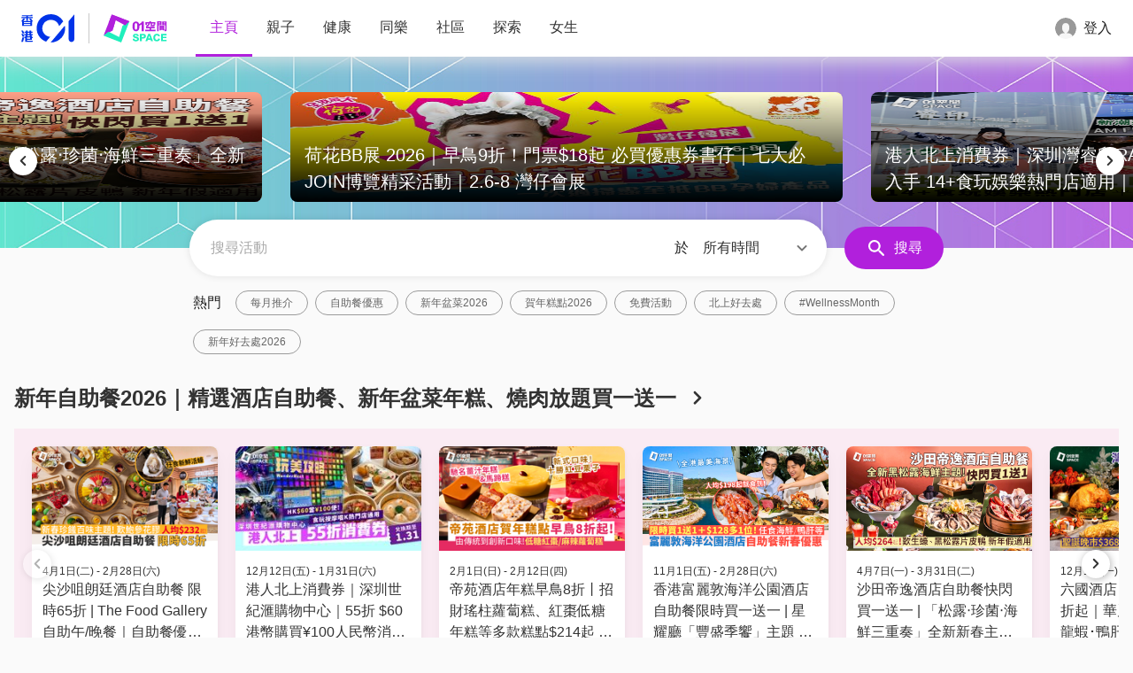

--- FILE ---
content_type: text/javascript
request_url: https://space.hk01.com/_next/static/chunks/pages/search/%5B%5B...searchKeyword%5D%5D-fe57a0370d3c95f2.js
body_size: 1034
content:
(self.webpackChunk_N_E=self.webpackChunk_N_E||[]).push([[8183],{95694:function(e,t,a){(window.__NEXT_P=window.__NEXT_P||[]).push(["/search/[[...searchKeyword]]",function(){return a(94071)}])},94071:function(e,t,a){"use strict";a.r(t);var n=a(85893),r=a(36775),s=a(11163),u=a(67294),c=a(57632),i=a(86411),l=a(80240),o=a(9482),h=a(51472),d=a(91764),f=a(17692),E=a(93311),p=a(41977),g=a(21214),v=a(36962),w=a(9113);let SearchPage=()=>{var e;let t=(0,g.I)(),{isApp:a,isFirstLoad:v,trackEvent:_,trackGtmEvent:C}=(0,d.So)(),S=(0,s.useRouter)(),k=(0,u.useRef)(!1),{searchKeyword:x,range:m,page:L,search_uuid:b=(0,c.Z)()}=S.query,I=null!==(e=null==x?void 0:x[0])&&void 0!==e?e:"",P=Object.values(w.D).includes(m)?m:w.D.ALL_TIME,y=L?parseInt(L,10):1,R=(0,u.useCallback)((e,t,a)=>{let n=null!=a?a:(0,c.Z)(),r=h.c7.SEARCH.getHref({keyword:e,timeLabel:t,uuid:n});S.push(r)},[S]),j=(0,u.useCallback)(e=>{let t=h.c7.SEARCH.getHref({keyword:I,timeLabel:P,page:e,uuid:b});S.push(t,void 0,{shallow:!0,scroll:!1})},[I,P,b,S]);return(0,u.useEffect)(()=>{if(a&&!I){t(p.w6.resetSearchEvents());return}k.current&&t(p.w6.fetchSearchEvents({keyword:I,timeLabel:P,page:y}))},[I,P,y]),(0,u.useEffect)(()=>{v||(_(l.vR.SEARCH.SEARCH_VIEW,{}),C("PAGE_VIEW",{Content:"search_view",ContentType:"01_space"}))},[v,_,C]),(0,u.useEffect)(()=>{let saveLastClickEventId=e=>{let a=(0,E.YL)(e);t(p.w6.updateLastViewEvent(a))};return S.events.on("routeChangeStart",saveLastClickEventId),(!a||I)&&t(p.w6.fetchSearchEvents({keyword:I,timeLabel:P,page:y})),k.current=!0,()=>{S.events.off("routeChangeStart",saveLastClickEventId)}},[]),(0,n.jsxs)(n.Fragment,{children:[(0,n.jsx)(i.Ok,{keyword:I}),(0,n.jsx)(r.Z,{maxWidth:[1,1,"852px"],mx:[4,4,"auto"],mt:4,mb:6,children:(0,n.jsx)(o.Vi,{onSubmit:R,initKeyword:I,initTimeLabel:P,isApp:a,shouldTagLinkPage:!0,uuid:b})}),(0,n.jsx)(r.Z,{mx:[4,4,"auto"],px:[0,0,4],maxWidth:1280,children:(0,n.jsx)(f.SW,{onChangePage:j,uuid:b,keyword:I,page:y})})]})};SearchPage.getInitialProps=async e=>{let{store:t}=e,a=t.getState().search.tag.isInit;return a||t.dispatch(v.RR.fetchPopularTags()),{page:!0}},t.default=SearchPage}},function(e){e.O(0,[9774,2888,179],function(){return e(e.s=95694)}),_N_E=e.O()}]);

--- FILE ---
content_type: text/javascript
request_url: https://space.hk01.com/_next/static/chunks/2845.fa08e41349658134.js
body_size: 85963
content:
(self.webpackChunk_N_E=self.webpackChunk_N_E||[]).push([[2845],{18344:function(s,c){"use strict";Object.defineProperty(c,"__esModule",{value:!0}),c.DIMENSION_ANONYMOUS_ID=c.DIMENSION_MEMBER_ID=c.DIMENSION_ROLE=c.DIMENSION_ARTICLE_ID=c.DIMENSION_CHANNEL_NAME=c.DIMENSION_SECTION_NAME=c.DIMENSION_ARTICLE_AUTHOR=void 0,c.DIMENSION_ARTICLE_AUTHOR=1,c.DIMENSION_SECTION_NAME=2,c.DIMENSION_CHANNEL_NAME=3,c.DIMENSION_ARTICLE_ID=5,c.DIMENSION_ROLE=6,c.DIMENSION_MEMBER_ID=7,c.DIMENSION_ANONYMOUS_ID=8},90153:function(s,c,f){"use strict";var p=f(64836);Object.defineProperty(c,"__esModule",{value:!0});var h={gtag:!0};c.default=function(){var s=arguments.length>0&&void 0!==arguments[0]?arguments[0]:{},c=s.GA,f=s.Piwik,p=s.webviewBridgeEnabled,h=void 0!==p&&p,b=!(arguments.length>1)||void 0===arguments[1]||arguments[1];if(!c)throw Error("GA configuration is missing");if(!f)throw Error("Piwik configuration is missing");var A=(0,y.default)(c,b),O=(0,g.default)(f,b),w="";return{GA:A.tracker,Piwik:O.tracker,setCustomDimension:function(){var s=arguments.length>0&&void 0!==arguments[0]?arguments[0]:{};A.setCustomDimension(s),O.setCustomDimension(s)},pageView:function(){var s,c=arguments.length>0&&void 0!==arguments[0]?arguments[0]:{},f=c.GA,p=c.Piwik,y=arguments.length>1&&void 0!==arguments[1]?arguments[1]:{},g=arguments.length>2?arguments[2]:void 0,b=arguments.length>3?arguments[3]:void 0,S=g||window.location.href,_=b||window.location.pathname+window.location.search+window.location.hash;f&&A.pageView(S,_,y),p&&(h&&(0,m.isSupportedApp)((s={},(0,v.default)(s,m.APP_ENUMS["01ICON"],">=1.0.0"),(0,v.default)(s,m.APP_ENUMS.HK01,">=3.19.0"),(0,v.default)(s,m.APP_ENUMS.LETZGOAL,">=1.4.0"),s))?(0,m.requestAndWait)({type:m.EVENT_ENUMS.TRACK_PAGE_PAGEVIEW,payload:{screenName:_,url:S}}):O.pageView(w,_,y)),w=_},fire:function(){var s=arguments.length>0&&void 0!==arguments[0]?arguments[0]:{},c=s.GA,f=s.Piwik,p=arguments.length>1&&void 0!==arguments[1]?arguments[1]:{},y=p.location,g=p.pathname,b=y||window.location.href,S=g||window.location.pathname+window.location.search+window.location.hash;if(c&&A.fire(p),f){var _,Z=p.label;if(h&&(0,m.isSupportedApp)((_={},(0,v.default)(_,m.APP_ENUMS["01ICON"],">=1.0.0"),(0,v.default)(_,m.APP_ENUMS.HK01,">=3.19.0"),(0,v.default)(_,m.APP_ENUMS.LETZGOAL,">=1.4.0"),_))){try{Z=JSON.parse(Z)}catch(s){}(0,m.requestAndWait)({type:m.EVENT_ENUMS.TRACK_PAGE_EVENT,payload:{category:p.category,action:p.action,value:Z,screenName:S,url:b}})}else O.fire(p,{referrerUrl:w,currentUrl:S})}}}},Object.defineProperty(c,"gtag",{enumerable:!0,get:function(){return y.default}});var v=p(f(38416)),y=p(f(17411)),g=p(f(41398)),m=f(78029),b=f(18344);Object.keys(b).forEach(function(s){"default"!==s&&"__esModule"!==s&&(Object.prototype.hasOwnProperty.call(h,s)||Object.defineProperty(c,s,{enumerable:!0,get:function(){return b[s]}}))})},17411:function(s,c,f){"use strict";var p=f(64836);Object.defineProperty(c,"__esModule",{value:!0}),c.default=function(s,c){var f=s.trackingId;if(!f)throw Error("GA tracking id is missing");if(!Array.isArray(f)&&"string"!=typeof f)throw Error("GA trackingId should be string or string[]");"string"==typeof f&&(f=[f]);var p={};function gtag(){window.dataLayer.push(arguments)}(0,y.default)("https://www.googletagmanager.com/gtag/js?id=".concat(f[0])),window.dataLayer=window.dataLayer||[],gtag("js",new Date),f.forEach(function(s){if(/UA-.*/i.test(s))gtag("config",s,{send_page_view:c});else if(/G-.*/i.test(s))gtag("config",s,{send_page_view:c,groups:"ga4"});else throw Error('Unsupported tracking id "'.concat(s,'". Only id start with UA- or G- is supported now'))});var setCustomDimension=function(){var s=arguments.length>0&&void 0!==arguments[0]?arguments[0]:{};Object.entries(s).map(function(s){var c=(0,v.default)(s,2),f=c[0],h=c[1];p["dimension".concat(f)]=h}),f.forEach(function(s){gtag("config",s,Object.assign({},p,{send_page_view:!1}))})};return{setCustomDimension:setCustomDimension,pageView:function(s,c){var h=arguments.length>2&&void 0!==arguments[2]?arguments[2]:{},y={};Object.entries(h).map(function(s){var c=(0,v.default)(s,2),f=c[0],p=c[1];y["dimension".concat(f)]=p}),gtag("set",{page_location:s}),f.forEach(function(s){gtag("config",s,Object.assign({},p,y,{page_title:window.document.title,page_path:c}))}),setCustomDimension(),gtag("event","page_view",Object.assign({},p,y,{page_title:window.document.title,page_path:c,page_location:s,send_to:"ga4"}))},fire:function(s){var c=s.category,f=s.action,p=s.label,h=s.value,y=s.nonInteraction,g=s.customDimensions,m={event_category:c,value:h,non_interaction:void 0!==y&&y};Object.entries(void 0===g?{}:g).map(function(s){var c=(0,v.default)(s,2),f=c[0],p=c[1];m["dimension".concat(f)]=p}),gtag("event",f,_objectSpread(_objectSpread({},m),{},{event_label:p}));try{var b=JSON.parse(p);gtag("event",f,_objectSpread(_objectSpread(_objectSpread({},m),b),{},{send_to:"ga4"}))}catch(s){gtag("event",f,_objectSpread(_objectSpread({},m),{},{event_label:p,send_to:"ga4"}))}},tracker:gtag}};var h=p(f(38416)),v=p(f(27424)),y=p(f(49090));function ownKeys(s,c){var f=Object.keys(s);if(Object.getOwnPropertySymbols){var p=Object.getOwnPropertySymbols(s);c&&(p=p.filter(function(c){return Object.getOwnPropertyDescriptor(s,c).enumerable})),f.push.apply(f,p)}return f}function _objectSpread(s){for(var c=1;c<arguments.length;c++){var f=null!=arguments[c]?arguments[c]:{};c%2?ownKeys(Object(f),!0).forEach(function(c){(0,h.default)(s,c,f[c])}):Object.getOwnPropertyDescriptors?Object.defineProperties(s,Object.getOwnPropertyDescriptors(f)):ownKeys(Object(f)).forEach(function(c){Object.defineProperty(s,c,Object.getOwnPropertyDescriptor(f,c))})}return s}},41398:function(s,c,f){"use strict";var p=f(64836);Object.defineProperty(c,"__esModule",{value:!0}),c.default=function(s,c){var f,p=s.trackingUrl,m=s.siteId,b=s.userId,A=s.isSPA,O=void 0===A||A;if(!p)throw Error("Piwik tracking url is missing");if(!m)throw Error("Piwik site id is missing");if(!b)throw Error("Piwik user id is missing");(0,y.default)();var w=window.Piwik.getTracker(p,m);function pageView(s,c){var f=arguments.length>2&&void 0!==arguments[2]?arguments[2]:{};O&&(s&&w.setReferrerUrl(s),c&&w.setCustomUrl(c),w.setDocumentTitle(window.document.title),w.setGenerationTimeMs(0));var p={};Object.entries(f).map(function(s){var c=(0,h.default)(s,2),f=c[0],v=c[1];p["dimension".concat(f)]=v,7===s[0]&&(p.dimension9=v)}),w.trackPageView(void 0,p),w.enableLinkTracking(!0)}return w.setUserId(b),(0,g.isSupportedApp)((f={},(0,v.default)(f,g.APP_ENUMS["01ICON"],">=1.0.0"),(0,v.default)(f,g.APP_ENUMS.HK01,">=3.19.0"),(0,v.default)(f,g.APP_ENUMS.LETZGOAL,">=1.4.0"),f))&&w.setCustomVariable(1,"webview",!0),c&&pageView(),{setCustomDimension:function(){var s=arguments.length>0&&void 0!==arguments[0]?arguments[0]:{};Object.entries(s).map(function(s){var c=(0,h.default)(s,2),f=c[0],p=c[1];w.setCustomDimension(f,p),7===f&&w.setCustomDimension(9,p)})},pageView:pageView,fire:function(){var s=arguments.length>0&&void 0!==arguments[0]?arguments[0]:{},c=s.category,f=s.action,p=s.label,v=s.value,y=s.customDimensions,g=void 0===y?{}:y,m=arguments.length>1&&void 0!==arguments[1]?arguments[1]:{},b=m.referrerUrl,A=m.currentUrl;O&&(b&&w.setReferrerUrl(b),A&&w.setCustomUrl(A),w.setDocumentTitle(window.document.title),w.setGenerationTimeMs(0));var S={};Object.entries(g).map(function(s){var c=(0,h.default)(s,2),f=c[0],p=c[1];S["dimension".concat(f)]=p,7===s[0]&&(S.dimension9=p)}),w.trackEvent(c,f,p,v,S)},tracker:w}};var h=p(f(27424)),v=p(f(38416)),y=p(f(57262)),g=f(78029)},78029:function(s,c,f){"use strict";Object.defineProperty(c,"__esModule",{value:!0});var p=f(38416),h=f(36625),v=f(84846),y=f(18418),g=f(27877);function n(s){return s&&"object"==typeof s&&"default"in s?s:{default:s}}var m=n(p),b=n(h),A=n(y),d=function(){var s=arguments.length>0&&void 0!==arguments[0]?arguments[0]:"";return/app\/com\.hk01\.(01)?icon/.test(s)},u=function(){var s=arguments.length>0&&void 0!==arguments[0]?arguments[0]:"";return/app\/com\.hk01\.news[_-]?app/.test(s)},E=function(){var s=arguments.length>0&&void 0!==arguments[0]?arguments[0]:"";return/app\/com\.hk01\.letzgoal/.test(s)};let O={"01ICON":"01ICON",HK01:"HK01",LETZGOAL:"LETZGOAL"},w={INIT_FAILED:"INIT_FAILED",POST_MESSAGE_ERROR:"POST_MESSAGE_ERROR",REQUEST_TIMEOUT:"REQUEST_TIMEOUT",UNHANDLED_EVENT:"UNHANDLED_EVENT"},S={BIND_PHONE:"BIND_PHONE",CHECK_ACCOUNT_STATUS:"CHECK_ACCOUNT_STATUS",CHECK_NOTIFICATION_SETTING:"CHECK_NOTIFICATION_SETTING",CREATE_ONLINE_PAYMENT:"CREATE_ONLINE_PAYMENT",CREATE_TICKETING_ORDER:"CREATE_TICKETING_ORDER",FORCE_LOGOUT:"FORCE_LOGOUT",GET_DEVICE_ID:"GET_DEVICE_ID",GET_JWT:"GET_JWT",GET_LOCATION:"GET_LOCATION",GET_PAYMENT_RESULT_FROM_WECHAT_SDK:"GET_PAYMENT_RESULT_FROM_WECHAT_SDK",GTM_EVENT:"GTM_EVENT",INIT:"INIT",IS_OPEN_TALK_EDITOR_PUBLISH_REQUESTED:"IS_OPEN_TALK_EDITOR_PUBLISH_REQUESTED",IS_PACKAGE_INSTALLED:"IS_PACKAGE_INSTALLED",NAVIGATE_GO_BACK:"NAVIGATE_GO_BACK",NAVIGATE_TO_APP_VIA_DEEPLINK:"NAVIGATE_TO_APP_VIA_DEEPLINK",NAVIGATE_TO_ARTICLE:"NAVIGATE_TO_ARTICLE",OPEN_NATIVE_IN_APP_BROWSER:"OPEN_NATIVE_IN_APP_BROWSER",OPEN_SHARE_DIALOG:"OPEN_SHARE_DIALOG",OPEN_TALK_STORY_CREATED:"OPEN_TALK_STORY_CREATED",SCAN_QR_CODE:"SCAN_QR_CODE",START_WECHAT_PAY:"START_WECHAT_PAY",SET_ENABLE_ANDROID_HARDWARE_BACK_POP_STACK:"SET_ENABLE_ANDROID_HARDWARE_BACK_POP_STACK",SET_NAVIGATION_OPTIONS:"SET_NAVIGATION_OPTIONS",TRACK_PAGE_EVENT:"TRACK_PAGE_EVENT",TRACK_PAGE_PAGEVIEW:"TRACK_PAGE_PAGEVIEW"};var T=function(){var s=arguments.length>0&&void 0!==arguments[0]?arguments[0]:"";return s.match(/appVersion\/([\d.]+)/i)[1]},l=function(){var s=arguments.length>0&&void 0!==arguments[0]?arguments[0]:"";return(T(s)||"00000000").match(/(\d{1,2})(\d{2})(\d{2})(\d{2})/).slice(1,4).map(function(s){return Number(s)}).join(".")},_=g.nAry(2,g.unapply(g.join("/"))),Z=new A.default;g.forEachObjIndexed(function(s,c){g.forEachObjIndexed(function(s,f){Z.addSchema(_(c,f),s)},s)},{BIND_PHONE:{request:{type:"object",additionalProperties:!1},response:{type:"object",properties:{binded:{type:"boolean"}},required:["binded"],additionalProperties:!1}},CHECK_ACCOUNT_STATUS:{request:{type:"object",additionalProperties:!1},response:{type:"object",properties:{accountStatusCode:{type:["number","null"]},forceLogout:{type:["boolean"]},errorCode:{type:["string","null"]}},required:["accountStatusCode","forceLogout"],additionalProperties:!1}},CHECK_NOTIFICATION_SETTING:{request:{type:"object",additionalProperties:!1},response:{type:"object",properties:{isNotificationOn:{type:"boolean"}},required:["isNotificationOn"],additionalProperties:!1}},CREATE_ONLINE_PAYMENT:{request:{type:"object",properties:{amount:{type:"string",minLength:1,pattern:"^\\d{1,5}(\\.\\d{1,2})?$"},partnerId:{type:"string",pattern:"^[0-9a-f]{8}-[0-9a-f]{4}-[0-9a-f]{4}-[0-9a-f]{4}-[0-9a-f]{12}$"},merchantAccountId:{type:"string",minLength:1},merchantTranId:{type:"string",minLength:1},callbackUrl:{type:["string","null"],pattern:"^(https?)://([a-zA-Z\\d\\.-]{2,})\\.([a-zA-Z]{2,})(:\\d{2,4})?"},isCapture:{type:"boolean"}},required:["amount","partnerId","merchantAccountId","merchantTranId","callbackUrl","isCapture"],additionalProperties:!1},response:{type:"object",properties:{status:{type:"string",enum:["SUCCESS","FAILURE"]},successPayload:{type:"object",properties:{amount:{type:"string",minLength:1},tranId:{type:"string",minLength:16},merchantTranId:{type:"string",minLength:1},updatedAt:{type:"number",minLength:1}},required:["amount","tranId","merchantTranId","updatedAt"]},failurePayload:{type:"object",properties:{errorCode:{type:"number",minimum:1e4},errorMessage:{type:"string"}},required:["errorCode","errorMessage"]}},oneOf:[{required:["status","successPayload"]},{required:["status","failurePayload"]}],additionalProperties:!1}},CREATE_TICKETING_ORDER:{request:{type:"object",properties:{ticketOrders:{type:"array",items:{type:"object",properties:{ticketTypeId:{type:"string",minLength:1},amount:{type:"number"}},required:["ticketTypeId","amount"]}}},required:["ticketOrders"],additionalProperties:!1},response:{type:"object",additionalProperties:!1}},FORCE_LOGOUT:{request:{type:"object",additionalProperties:!1},response:{type:"object",additionalProperties:!1}},GET_DEVICE_ID:{request:{type:"object",additionalProperties:!1},response:{type:"string",minLength:1}},GET_JWT:{request:{type:"object",properties:{source:{type:"string",minLength:1},withLogin:{type:"boolean"},service:{type:"string"},campaign:{type:"string"}},additionalProperties:!1},response:{type:"object",properties:{accessToken:{type:["string","null"],minLength:1},jwt:{type:["object","null"]}},required:["accessToken","jwt"],additionalProperties:!1}},GET_LOCATION:{request:{type:"object",additionalProperties:!1},response:{type:"object",properties:{latitude:{type:"number"},longitude:{type:"number"}},required:["latitude","longitude"],additionalProperties:!1}},GET_PAYMENT_RESULT_FROM_WECHAT_SDK:{request:{type:"object",properties:{requestId:{type:"string"}},required:["requestId"],additionalProperties:!1},response:{type:"object",properties:{requestId:{type:"string"},respCode:{type:"string"},statusDesc:{type:"string"},returnKey:{type:"string"},type:{type:"string"}},required:["requestId","respCode","statusDesc","returnKey","type"],additionalProperties:!1}},GTM_EVENT:{request:{type:"object",properties:{event:{type:"string"},params:{type:"object"}},required:["event"],additionalProperties:!1},response:{type:"object",additionalProperties:!1}},INIT:{request:{type:"object",properties:{appKey:{type:"string",minLength:1}},required:["appKey"],additionalProperties:!1},response:{type:"object",additionalProperties:!1}},IS_OPEN_TALK_EDITOR_PUBLISH_REQUESTED:{request:{type:"object",additionalProperties:!1},response:{type:"object",properties:{pressed:{type:"boolean"}},required:["pressed"],additionalProperties:!1}},IS_PACKAGE_INSTALLED:{request:{type:"object",properties:{packageName:{type:"string"}},required:["packageName"],additionalProperties:!1},response:{type:"object",properties:{installed:{type:"boolean"},packageVersion:{type:"string"},platform:{type:"string"}},required:["installed","platform"],additionalProperties:!1}},NAVIGATE_GO_BACK:{request:{type:"object",additionalProperties:!1},response:{type:"object",additionalProperties:!1}},NAVIGATE_TO_APP_VIA_DEEPLINK:{request:{type:"object",properties:{link:{type:"string"}},required:["link"],additionalProperties:!1},response:{type:"object",additionalProperties:!1}},NAVIGATE_TO_ARTICLE:{request:{type:"object",properties:{articleId:{type:"string",minLength:1}},required:["articleId"],additionalProperties:!1},response:{type:"object",additionalProperties:!1}},OPEN_NATIVE_IN_APP_BROWSER:{request:{type:"object",properties:{url:{type:"string",minLength:1},useChrome:{type:"boolean"}},required:["url"],additionalProperties:!1},response:{type:"object",properties:{isSuccess:{type:"boolean"},message:{type:"string"}},required:["isSuccess"],additionalProperties:!1}},OPEN_SHARE_DIALOG:{request:{type:"object",properties:{message:{type:"string",minLength:1},title:{type:"string",minLength:1},url:{type:"string",format:"uri",minLength:1}},required:["message","url"],additionalProperties:!1},response:{type:"object",additionalProperties:!1}},OPEN_TALK_STORY_CREATED:{request:{type:"object",properties:{success:{type:"boolean"},story:{type:"object",properties:{_id:{type:"string"},refId:{type:"string"},title:{type:"string"},type:{type:"string"}},required:["_id","refId","title","type"]}},required:["success"],additionalProperties:!1},response:{type:"object",additionalProperties:!1}},SCAN_QR_CODE:{request:{type:"object",additionalProperties:!1},response:{type:"object",properties:{qrCodeValue:{type:"string"}},required:["qrCodeValue"],additionalProperties:!1}},START_WECHAT_PAY:{request:{type:"object",properties:{requestId:{type:"string"},payRequestData:{type:"object",properties:{appId:{type:"string"},partnerId:{type:"string"},prepayId:{type:"string"},nonceStr:{type:"string"},package:{type:"string"},timestamp:{type:"string"},sign:{type:"string"}},required:["appId","partnerId","prepayId","nonceStr","package","timestamp","sign"]}},required:["requestId","payRequestData"],additionalProperties:!1},response:{type:"object",properties:{requestId:{type:"string"},isTriggerOk:{type:"boolean"},errorCode:{type:"string"}},required:["requestId","isTriggerOk"],additionalProperties:!1}},SET_ENABLE_ANDROID_HARDWARE_BACK_POP_STACK:{request:{type:"object",properties:{enable:{type:"boolean"}},required:["enable"],additionalProperties:!1},response:{type:"object",additionalProperties:!1}},SET_NAVIGATION_OPTIONS:{request:{type:"object",properties:{disableDismissGesture:{type:"boolean"},hideHeader:{type:"boolean"}},minProperties:1,additionalProperties:!1},response:{type:"object",additionalProperties:!1}},TRACK_PAGE_EVENT:{request:{type:"object",properties:{category:{type:"string"},action:{type:"string"},value:{anyOf:[{type:"string"},{type:"object"}]},screenName:{type:"string"},url:{type:"string"}},required:["category","action","value"],additionalProperties:!1},response:{type:"object",additionalProperties:!1}},TRACK_PAGE_PAGEVIEW:{request:{type:"object",properties:{screenName:{type:"string"},url:{type:"string"}},required:["screenName","url"],additionalProperties:!1},response:{type:"object",additionalProperties:!1}}});var x=g.curry(function(s,c,f){var p=_(s,c),h=Z.validate(p,f);if(h){var v="".concat(h.keyword,": data").concat(h.dataPath?h.dataPath.split(".").filter(Boolean).map(function(s){return"['".concat(s,"']")}).join(""):"");throw Error("".concat(p,": ").concat(v))}return!0}),N=function(s){var c=s.type,f=s.payload,p=void 0===f?{}:f,h=s.requestId;return function(s){if(!S[s])throw Error("unknown event enum: ".concat(s))}(c),x(c,"request",p),JSON.stringify(m.default({type:c,payload:p,requestId:h,version:"5.1.0"},"__isBridgeEvent__",!0))},I=g.compose(Boolean,g.path(["__isBridgeEvent__"])),P=g.tryCatch(JSON.parse,g.always(null));c.APP_ENUMS=O,c.ERROR_ENUMS=w,c.EVENT_ENUMS=S,c.getMobilePlatform=function(){return d(window.navigator.userAgent)||u(window.navigator.userAgent)||E(window.navigator.userAgent)?function(){var s=arguments.length>0&&void 0!==arguments[0]?arguments[0]:"";return/platform\/android/i.test(s)?"android":/platform\/ios/i.test(s)?"ios":null}(window.navigator.userAgent):null},c.isSupportedApp=function(){var s,c=arguments.length>0&&void 0!==arguments[0]?arguments[0]:(m.default(s={},O["01ICON"],">=1.0.0"),m.default(s,O.HK01,">=2.5.0"),m.default(s,O.LETZGOAL,">=1.4.0"),s);"string"==typeof c&&(c=m.default({},O.HK01,c));var f=window.navigator.userAgent;if(d(f)&&void 0!==c[O["01ICON"]]){var p=T(f);return!!p&&b.default.satisfies(p,c[O["01ICON"]])}if(u(f)&&void 0!==c[O.HK01])return b.default.satisfies(l(f),c[O.HK01]);if(E(f)&&void 0!==c[O.LETZGOAL]){var h=T(f);return!!h&&b.default.satisfies(h,c[O.LETZGOAL])}return!1},c.requestAndWait=function e(s){var c=s.type,f=s.payload,p=s.timeout,h=s.tryCount,y=void 0===h?10:h;return new Promise(function(s,h){var g=v.v4(),m=N({type:c,payload:f,requestId:g}),E=function(){return h(Error(w.POST_MESSAGE_ERROR))};if(!(y>0))return E();if(!window.ReactNativeWebView&&!window.originalPostMessage){var b=200+100/y;return s(new Promise(function(s,c){setTimeout(function(){return s()},b)}).then(function(){return e({type:c,payload:f,timeout:p,tryCount:y-Number("complete"===document.readyState)})}))}try{(window.ReactNativeWebView||window).postMessage(m)}catch(s){return E()}var A,T=function(){A&&window.clearTimeout(A),document.removeEventListener("message",l)},l=function e(f){var p,v,y,m,b=P(f.data);v=(p={bridgeEvent:b,type:c,requestId:g}).bridgeEvent,y=p.type,m=p.requestId,I(v)&&v.type==="__REPLY__"+y&&(!v.requestId||v.requestId===m)&&(T(),b.error?h(Error(b.error)):s(b.payload),document.removeEventListener("message",e),window.removeEventListener("message",e))};Number.isInteger(p)&&(A=window.setTimeout(function(){T(),h(Error(w.REQUEST_TIMEOUT))},p)),document.addEventListener("message",l),window.addEventListener("message",l)})}},84846:function(s,c,f){"use strict";f.r(c),f.d(c,{NIL:function(){return _},parse:function(){return esm_browser_parse},stringify:function(){return esm_browser_stringify},v1:function(){return esm_browser_v1},v3:function(){return w},v4:function(){return esm_browser_v4},v5:function(){return S},validate:function(){return esm_browser_validate},version:function(){return esm_browser_version}});var p,h,v,y=new Uint8Array(16);function rng(){if(!p&&!(p="undefined"!=typeof crypto&&crypto.getRandomValues&&crypto.getRandomValues.bind(crypto)||"undefined"!=typeof msCrypto&&"function"==typeof msCrypto.getRandomValues&&msCrypto.getRandomValues.bind(msCrypto)))throw Error("crypto.getRandomValues() not supported. See https://github.com/uuidjs/uuid#getrandomvalues-not-supported");return p(y)}for(var g=/^(?:[0-9a-f]{8}-[0-9a-f]{4}-[1-5][0-9a-f]{3}-[89ab][0-9a-f]{3}-[0-9a-f]{12}|00000000-0000-0000-0000-000000000000)$/i,esm_browser_validate=function(s){return"string"==typeof s&&g.test(s)},m=[],b=0;b<256;++b)m.push((b+256).toString(16).substr(1));var esm_browser_stringify=function(s){var c=arguments.length>1&&void 0!==arguments[1]?arguments[1]:0,f=(m[s[c+0]]+m[s[c+1]]+m[s[c+2]]+m[s[c+3]]+"-"+m[s[c+4]]+m[s[c+5]]+"-"+m[s[c+6]]+m[s[c+7]]+"-"+m[s[c+8]]+m[s[c+9]]+"-"+m[s[c+10]]+m[s[c+11]]+m[s[c+12]]+m[s[c+13]]+m[s[c+14]]+m[s[c+15]]).toLowerCase();if(!esm_browser_validate(f))throw TypeError("Stringified UUID is invalid");return f},A=0,O=0,esm_browser_v1=function(s,c,f){var p=c&&f||0,y=c||Array(16),g=(s=s||{}).node||h,m=void 0!==s.clockseq?s.clockseq:v;if(null==g||null==m){var b=s.random||(s.rng||rng)();null==g&&(g=h=[1|b[0],b[1],b[2],b[3],b[4],b[5]]),null==m&&(m=v=(b[6]<<8|b[7])&16383)}var w=void 0!==s.msecs?s.msecs:Date.now(),S=void 0!==s.nsecs?s.nsecs:O+1,_=w-A+(S-O)/1e4;if(_<0&&void 0===s.clockseq&&(m=m+1&16383),(_<0||w>A)&&void 0===s.nsecs&&(S=0),S>=1e4)throw Error("uuid.v1(): Can't create more than 10M uuids/sec");A=w,O=S,v=m;var Z=((268435455&(w+=122192928e5))*1e4+S)%4294967296;y[p++]=Z>>>24&255,y[p++]=Z>>>16&255,y[p++]=Z>>>8&255,y[p++]=255&Z;var x=w/4294967296*1e4&268435455;y[p++]=x>>>8&255,y[p++]=255&x,y[p++]=x>>>24&15|16,y[p++]=x>>>16&255,y[p++]=m>>>8|128,y[p++]=255&m;for(var I=0;I<6;++I)y[p+I]=g[I];return c||esm_browser_stringify(y)},esm_browser_parse=function(s){if(!esm_browser_validate(s))throw TypeError("Invalid UUID");var c,f=new Uint8Array(16);return f[0]=(c=parseInt(s.slice(0,8),16))>>>24,f[1]=c>>>16&255,f[2]=c>>>8&255,f[3]=255&c,f[4]=(c=parseInt(s.slice(9,13),16))>>>8,f[5]=255&c,f[6]=(c=parseInt(s.slice(14,18),16))>>>8,f[7]=255&c,f[8]=(c=parseInt(s.slice(19,23),16))>>>8,f[9]=255&c,f[10]=(c=parseInt(s.slice(24,36),16))/1099511627776&255,f[11]=c/4294967296&255,f[12]=c>>>24&255,f[13]=c>>>16&255,f[14]=c>>>8&255,f[15]=255&c,f};function v35(s,c,f){function generateUUID(s,p,h,v){if("string"==typeof s&&(s=function(s){s=unescape(encodeURIComponent(s));for(var c=[],f=0;f<s.length;++f)c.push(s.charCodeAt(f));return c}(s)),"string"==typeof p&&(p=esm_browser_parse(p)),16!==p.length)throw TypeError("Namespace must be array-like (16 iterable integer values, 0-255)");var y=new Uint8Array(16+s.length);if(y.set(p),y.set(s,p.length),(y=f(y))[6]=15&y[6]|c,y[8]=63&y[8]|128,h){v=v||0;for(var g=0;g<16;++g)h[v+g]=y[g];return h}return esm_browser_stringify(y)}try{generateUUID.name=s}catch(s){}return generateUUID.DNS="6ba7b810-9dad-11d1-80b4-00c04fd430c8",generateUUID.URL="6ba7b811-9dad-11d1-80b4-00c04fd430c8",generateUUID}function getOutputLength(s){return(s+64>>>9<<4)+14+1}function safeAdd(s,c){var f=(65535&s)+(65535&c);return(s>>16)+(c>>16)+(f>>16)<<16|65535&f}function md5cmn(s,c,f,p,h,v){var y;return safeAdd((y=safeAdd(safeAdd(c,s),safeAdd(p,v)))<<h|y>>>32-h,f)}function md5ff(s,c,f,p,h,v,y){return md5cmn(c&f|~c&p,s,c,h,v,y)}function md5gg(s,c,f,p,h,v,y){return md5cmn(c&p|f&~p,s,c,h,v,y)}function md5hh(s,c,f,p,h,v,y){return md5cmn(c^f^p,s,c,h,v,y)}function md5ii(s,c,f,p,h,v,y){return md5cmn(f^(c|~p),s,c,h,v,y)}var w=v35("v3",48,function(s){if("string"==typeof s){var c=unescape(encodeURIComponent(s));s=new Uint8Array(c.length);for(var f=0;f<c.length;++f)s[f]=c.charCodeAt(f)}return function(s){for(var c=[],f=32*s.length,p="0123456789abcdef",h=0;h<f;h+=8){var v=s[h>>5]>>>h%32&255,y=parseInt(p.charAt(v>>>4&15)+p.charAt(15&v),16);c.push(y)}return c}(function(s,c){s[c>>5]|=128<<c%32,s[getOutputLength(c)-1]=c;for(var f=1732584193,p=-271733879,h=-1732584194,v=271733878,y=0;y<s.length;y+=16){var g=f,m=p,b=h,A=v;f=md5ff(f,p,h,v,s[y],7,-680876936),v=md5ff(v,f,p,h,s[y+1],12,-389564586),h=md5ff(h,v,f,p,s[y+2],17,606105819),p=md5ff(p,h,v,f,s[y+3],22,-1044525330),f=md5ff(f,p,h,v,s[y+4],7,-176418897),v=md5ff(v,f,p,h,s[y+5],12,1200080426),h=md5ff(h,v,f,p,s[y+6],17,-1473231341),p=md5ff(p,h,v,f,s[y+7],22,-45705983),f=md5ff(f,p,h,v,s[y+8],7,1770035416),v=md5ff(v,f,p,h,s[y+9],12,-1958414417),h=md5ff(h,v,f,p,s[y+10],17,-42063),p=md5ff(p,h,v,f,s[y+11],22,-1990404162),f=md5ff(f,p,h,v,s[y+12],7,1804603682),v=md5ff(v,f,p,h,s[y+13],12,-40341101),h=md5ff(h,v,f,p,s[y+14],17,-1502002290),p=md5ff(p,h,v,f,s[y+15],22,1236535329),f=md5gg(f,p,h,v,s[y+1],5,-165796510),v=md5gg(v,f,p,h,s[y+6],9,-1069501632),h=md5gg(h,v,f,p,s[y+11],14,643717713),p=md5gg(p,h,v,f,s[y],20,-373897302),f=md5gg(f,p,h,v,s[y+5],5,-701558691),v=md5gg(v,f,p,h,s[y+10],9,38016083),h=md5gg(h,v,f,p,s[y+15],14,-660478335),p=md5gg(p,h,v,f,s[y+4],20,-405537848),f=md5gg(f,p,h,v,s[y+9],5,568446438),v=md5gg(v,f,p,h,s[y+14],9,-1019803690),h=md5gg(h,v,f,p,s[y+3],14,-187363961),p=md5gg(p,h,v,f,s[y+8],20,1163531501),f=md5gg(f,p,h,v,s[y+13],5,-1444681467),v=md5gg(v,f,p,h,s[y+2],9,-51403784),h=md5gg(h,v,f,p,s[y+7],14,1735328473),p=md5gg(p,h,v,f,s[y+12],20,-1926607734),f=md5hh(f,p,h,v,s[y+5],4,-378558),v=md5hh(v,f,p,h,s[y+8],11,-2022574463),h=md5hh(h,v,f,p,s[y+11],16,1839030562),p=md5hh(p,h,v,f,s[y+14],23,-35309556),f=md5hh(f,p,h,v,s[y+1],4,-1530992060),v=md5hh(v,f,p,h,s[y+4],11,1272893353),h=md5hh(h,v,f,p,s[y+7],16,-155497632),p=md5hh(p,h,v,f,s[y+10],23,-1094730640),f=md5hh(f,p,h,v,s[y+13],4,681279174),v=md5hh(v,f,p,h,s[y],11,-358537222),h=md5hh(h,v,f,p,s[y+3],16,-722521979),p=md5hh(p,h,v,f,s[y+6],23,76029189),f=md5hh(f,p,h,v,s[y+9],4,-640364487),v=md5hh(v,f,p,h,s[y+12],11,-421815835),h=md5hh(h,v,f,p,s[y+15],16,530742520),p=md5hh(p,h,v,f,s[y+2],23,-995338651),f=md5ii(f,p,h,v,s[y],6,-198630844),v=md5ii(v,f,p,h,s[y+7],10,1126891415),h=md5ii(h,v,f,p,s[y+14],15,-1416354905),p=md5ii(p,h,v,f,s[y+5],21,-57434055),f=md5ii(f,p,h,v,s[y+12],6,1700485571),v=md5ii(v,f,p,h,s[y+3],10,-1894986606),h=md5ii(h,v,f,p,s[y+10],15,-1051523),p=md5ii(p,h,v,f,s[y+1],21,-2054922799),f=md5ii(f,p,h,v,s[y+8],6,1873313359),v=md5ii(v,f,p,h,s[y+15],10,-30611744),h=md5ii(h,v,f,p,s[y+6],15,-1560198380),p=md5ii(p,h,v,f,s[y+13],21,1309151649),f=md5ii(f,p,h,v,s[y+4],6,-145523070),v=md5ii(v,f,p,h,s[y+11],10,-1120210379),h=md5ii(h,v,f,p,s[y+2],15,718787259),p=md5ii(p,h,v,f,s[y+9],21,-343485551),f=safeAdd(f,g),p=safeAdd(p,m),h=safeAdd(h,b),v=safeAdd(v,A)}return[f,p,h,v]}(function(s){if(0===s.length)return[];for(var c=8*s.length,f=new Uint32Array(getOutputLength(c)),p=0;p<c;p+=8)f[p>>5]|=(255&s[p/8])<<p%32;return f}(s),8*s.length))}),esm_browser_v4=function(s,c,f){var p=(s=s||{}).random||(s.rng||rng)();if(p[6]=15&p[6]|64,p[8]=63&p[8]|128,c){f=f||0;for(var h=0;h<16;++h)c[f+h]=p[h];return c}return esm_browser_stringify(p)};function ROTL(s,c){return s<<c|s>>>32-c}var S=v35("v5",80,function(s){var c=[1518500249,1859775393,2400959708,3395469782],f=[1732584193,4023233417,2562383102,271733878,3285377520];if("string"==typeof s){var p=unescape(encodeURIComponent(s));s=[];for(var h=0;h<p.length;++h)s.push(p.charCodeAt(h))}else Array.isArray(s)||(s=Array.prototype.slice.call(s));s.push(128);for(var v=Math.ceil((s.length/4+2)/16),y=Array(v),g=0;g<v;++g){for(var m=new Uint32Array(16),b=0;b<16;++b)m[b]=s[64*g+4*b]<<24|s[64*g+4*b+1]<<16|s[64*g+4*b+2]<<8|s[64*g+4*b+3];y[g]=m}y[v-1][14]=(s.length-1)*8/4294967296,y[v-1][14]=Math.floor(y[v-1][14]),y[v-1][15]=(s.length-1)*8&4294967295;for(var A=0;A<v;++A){for(var O=new Uint32Array(80),w=0;w<16;++w)O[w]=y[A][w];for(var S=16;S<80;++S)O[S]=ROTL(O[S-3]^O[S-8]^O[S-14]^O[S-16],1);for(var _=f[0],Z=f[1],x=f[2],I=f[3],P=f[4],R=0;R<80;++R){var j=Math.floor(R/20),L=ROTL(_,5)+function(s,c,f,p){switch(s){case 0:return c&f^~c&p;case 1:case 3:return c^f^p;case 2:return c&f^c&p^f&p}}(j,Z,x,I)+P+c[j]+O[R]>>>0;P=I,I=x,x=ROTL(Z,30)>>>0,Z=_,_=L}f[0]=f[0]+_>>>0,f[1]=f[1]+Z>>>0,f[2]=f[2]+x>>>0,f[3]=f[3]+I>>>0,f[4]=f[4]+P>>>0}return[f[0]>>24&255,f[0]>>16&255,f[0]>>8&255,255&f[0],f[1]>>24&255,f[1]>>16&255,f[1]>>8&255,255&f[1],f[2]>>24&255,f[2]>>16&255,f[2]>>8&255,255&f[2],f[3]>>24&255,f[3]>>16&255,f[3]>>8&255,255&f[3],f[4]>>24&255,f[4]>>16&255,f[4]>>8&255,255&f[4]]}),_="00000000-0000-0000-0000-000000000000",esm_browser_version=function(s){if(!esm_browser_validate(s))throw TypeError("Invalid UUID");return parseInt(s.substr(14,1),16)}},92845:function(s,c,f){"use strict";function asyncGeneratorStep(s,c,f,p,h,v,y){try{var g=s[v](y),m=g.value}catch(s){f(s);return}g.done?c(m):Promise.resolve(m).then(p,h)}f.r(c),f.d(c,{default:function(){return tS}}),f(47941),f(82526),f(57327),f(38880),f(54747),f(49337);var p,h=f(71002),v=f(4942),y=f(15671),g=f(43144),m=f(64687),b=f.n(m),A=f(90153),O=f.n(A),w=f(78029);f(88674),f(41539),f(78783),f(66992),f(33948),f(12419);var S=f(60136),_=f(82963),Z=f(61120),x=f(89611);function _construct(s,c,f){return(_construct=!function(){if("undefined"==typeof Reflect||!Reflect.construct||Reflect.construct.sham)return!1;if("function"==typeof Proxy)return!0;try{return Boolean.prototype.valueOf.call(Reflect.construct(Boolean,[],function(){})),!0}catch(s){return!1}}()?function(s,c,f){var p=[null];p.push.apply(p,c);var h=new(Function.bind.apply(s,p));return f&&(0,x.Z)(h,f.prototype),h}:Reflect.construct.bind()).apply(null,arguments)}function _wrapNativeSuper(s){var c="function"==typeof Map?new Map:void 0;return(_wrapNativeSuper=function(s){if(null===s||-1===Function.toString.call(s).indexOf("[native code]"))return s;if("function"!=typeof s)throw TypeError("Super expression must either be null or a function");if(void 0!==c){if(c.has(s))return c.get(s);c.set(s,Wrapper)}function Wrapper(){return _construct(s,arguments,(0,Z.Z)(this).constructor)}return Wrapper.prototype=Object.create(s.prototype,{constructor:{value:Wrapper,enumerable:!1,writable:!0,configurable:!0}}),(0,x.Z)(Wrapper,s)})(s)}f(68309),f(9653),f(39714),f(21249),f(43371);for(var I=f(24500),P=f.n(I),R=f(919),j=f(15288),L=f(45596),C=f(59211),k=f(90841),U=f(58317),D=f(47768),M=f(58493),q=f(72593),G=f(19324),V=f(9650),$=f(14836),W=f(16946),B=f(91889),z=f(13725),X=f(23723),H=f(90178),K=f(36754),Y=f(10180),J=new Uint8Array(16),Q=/^(?:[0-9a-f]{8}-[0-9a-f]{4}-[1-5][0-9a-f]{3}-[89ab][0-9a-f]{3}-[0-9a-f]{12}|00000000-0000-0000-0000-000000000000)$/i,tt=[],te=0;te<256;++te)tt.push((te+256).toString(16).substr(1));var esm_browser_stringify=function(s){var c=arguments.length>1&&void 0!==arguments[1]?arguments[1]:0,f=(tt[s[c+0]]+tt[s[c+1]]+tt[s[c+2]]+tt[s[c+3]]+"-"+tt[s[c+4]]+tt[s[c+5]]+"-"+tt[s[c+6]]+tt[s[c+7]]+"-"+tt[s[c+8]]+tt[s[c+9]]+"-"+tt[s[c+10]]+tt[s[c+11]]+tt[s[c+12]]+tt[s[c+13]]+tt[s[c+14]]+tt[s[c+15]]).toLowerCase();if(!("string"==typeof f&&Q.test(f)))throw TypeError("Stringified UUID is invalid");return f},esm_browser_v4=function(s,c,f){var h=(s=s||{}).random||(s.rng||function(){if(!p&&!(p="undefined"!=typeof crypto&&crypto.getRandomValues&&crypto.getRandomValues.bind(crypto)||"undefined"!=typeof msCrypto&&"function"==typeof msCrypto.getRandomValues&&msCrypto.getRandomValues.bind(msCrypto)))throw Error("crypto.getRandomValues() not supported. See https://github.com/uuidjs/uuid#getrandomvalues-not-supported");return p(J)})();if(h[6]=15&h[6]|64,h[8]=63&h[8]|128,c){f=f||0;for(var v=0;v<16;++v)c[f+v]=h[v];return c}return esm_browser_stringify(h)};f(69600),f(47042),f(23123),f(74916),f(19601),f(92222);var tr=f(22641),tn=f.n(tr),to=f(53085),ti=f.n(to),ta=f(9669),tu=f.n(ta);function e(s){this.message=s}e.prototype=Error(),e.prototype.name="InvalidCharacterError";var ts="undefined"!=typeof window&&window.atob&&window.atob.bind(window)||function(s){var c=String(s).replace(/=+$/,"");if(c.length%4==1)throw new e("'atob' failed: The string to be decoded is not correctly encoded.");for(var f,p,h=0,v=0,y="";p=c.charAt(v++);~p&&(f=h%4?64*f+p:p,h++%4)&&(y+=String.fromCharCode(255&f>>(-2*h&6))))p="ABCDEFGHIJKLMNOPQRSTUVWXYZabcdefghijklmnopqrstuvwxyz0123456789+/=".indexOf(p);return y};function n(s){this.message=s}n.prototype=Error(),n.prototype.name="InvalidTokenError";var jwt_decode_esm=function(s,c){if("string"!=typeof s)throw new n("Invalid token specified");var f=!0===(c=c||{}).header?0:1;try{return JSON.parse(function(s){var c,f=s.replace(/-/g,"+").replace(/_/g,"/");switch(f.length%4){case 0:break;case 2:f+="==";break;case 3:f+="=";break;default:throw"Illegal base64url string!"}try{return c=f,decodeURIComponent(ts(c).replace(/(.)/g,function(s,c){var f=c.charCodeAt(0).toString(16).toUpperCase();return f.length<2&&(f="0"+f),"%"+f}))}catch(s){return ts(f)}}(s.split(".")[f]))}catch(s){throw new n("Invalid token specified: "+s.message)}};"undefined"!=typeof window&&window.setTimeout(function(){window.hk01AsyncInit&&!window.hk01AsyncInit.hasRun&&(console.log("[HK01] hk01AsyncInit() callback fired"),window.hk01AsyncInit(),window.hk01AsyncInit.hasRun=!0)},0);var tc={WEBVIEW:"webview",WEB:"web"},tf={UNKNOWN:0,MALE:1,FEMALE:2,OTHER:3},tp={CONNECTED:"connected",NOT_CONNECTED:"not_connected"},tl={status:tp.NOT_CONNECTED,response:{accountId:null,accessToken:null,expire:null,refreshToken:null}},th={LOGIN:"sdk_login"},td={LOGIN:"initate_login",PHONE_BINDING:"initiate_phone_binding"},tv={LOGIN:"login_without_phone_binding",LOGIN_AND_PHONE_BINDING:"login_and_phone_binding",PHONE_BINDING:"logged_in_phone_binding"},ty={SDKError:function(s){(0,S.Z)(n,s);var c,f=(c=function(){if("undefined"==typeof Reflect||!Reflect.construct||Reflect.construct.sham)return!1;if("function"==typeof Proxy)return!0;try{return Boolean.prototype.valueOf.call(Reflect.construct(Boolean,[],function(){})),!0}catch(s){return!1}}(),function(){var s,f=(0,Z.Z)(n);if(c){var p=(0,Z.Z)(this).constructor;s=Reflect.construct(f,arguments,p)}else s=f.apply(this,arguments);return(0,_.Z)(this,s)});function n(s){var c;return(0,y.Z)(this,n),(c=f.call(this)).name="SDK Error",c.message=s,c}return n}(_wrapNativeSuper(Error))},ae=function(s,c){return function(){return(0,w.isSupportedApp)(c)?s.apply(void 0,arguments):Promise.reject(new ty.SDKError("Not Supported App."))}},ce=function(s,c){var f=arguments.length>2&&void 0!==arguments[2]&&arguments[2];return function(p){return(0,w.requestAndWait)({type:s,payload:(0,v.Z)({},c,!!(f^p))})}},tg=(0,R.Z)((0,j.Z)(L.Z,(0,C.Z)(null),Number),(0,k.Z)(1),(0,U.Z)(/appVersion\/(\d+)/i),(0,D.Z)("")),tm=(0,R.Z)((0,M.Z)("."),(0,q.Z)(Number),(0,G.Z)(1,4),(0,U.Z)(/(\d{1,2})(\d{2})(\d{2})(\d{2})/),String,(0,D.Z)("0000000"),tg),fe=function(){var s=arguments.length>0&&void 0!==arguments[0]?arguments[0]:3650,c="hk01_annonymous_id",f=P().get(c);if((0,L.Z)(f)){var p=esm_browser_v4();return P().set(c,p,{domain:".".concat(window.location.hostname.split(".").slice(-2).join(".")),expires:s}),p}return f},de=function e(s){return function(){var n=function(){return e(s)};return n.toString=n.toLocaleString=function(){return""},n.valueOf=function(){return!1},s.map(function(s){n[s]=n()}),Object.freeze(n)}},tE=de(["then","catch"])();function me(s,c){var f=Object.keys(s);if(Object.getOwnPropertySymbols){var p=Object.getOwnPropertySymbols(s);c&&(p=p.filter(function(c){return Object.getOwnPropertyDescriptor(s,c).enumerable})),f.push.apply(f,p)}return f}function Oe(){var s,c,f,p,h,y,g,m,b=ce(w.EVENT_ENUMS.SET_DISPLAY_WEBVIEW_BACK_BUTTON,"display"),A=ce(w.EVENT_ENUMS.SET_NAVIGATION_OPTIONS,"disableDismissGesture",!0),O=ce(w.EVENT_ENUMS.SET_NAVIGATION_OPTIONS,"hideHeader",!0);return{showShareDialog:ae(function(s,c,f){var p=arguments.length>3&&void 0!==arguments[3]?arguments[3]:null;return(0,w.requestAndWait)({type:w.EVENT_ENUMS.OPEN_SHARE_DIALOG,payload:{message:s,url:c,title:f}}).then(p)},(s={},(0,v.Z)(s,w.APP_ENUMS["01ICON"],">=1.0.0"),(0,v.Z)(s,w.APP_ENUMS.HK01,">=2.5.1"),(0,v.Z)(s,w.APP_ENUMS.LETZGOAL,">=1.4.0"),s)),hideHeader:ae(function(){var s=arguments.length>0&&void 0!==arguments[0]?arguments[0]:null;return O(!1).then(s)},">=2.5.1"),showHeader:ae(function(){var s=arguments.length>0&&void 0!==arguments[0]?arguments[0]:null;return O(!0).then(s)},">=2.5.1"),hideBackButton:ae(function(){var s=arguments.length>0&&void 0!==arguments[0]?arguments[0]:null;return b(!1).then(s)},"<3.9.0"),showBackButton:ae(function(){var s=arguments.length>0&&void 0!==arguments[0]?arguments[0]:null;return b(!0).then(s)},"<3.9.0"),disableDismissGesture:ae(function(){var s=arguments.length>0&&void 0!==arguments[0]?arguments[0]:null;return A(!1).then(s)},">=2.5.1"),enableDismissGesture:ae(function(){var s=arguments.length>0&&void 0!==arguments[0]?arguments[0]:null;return A(!0).then(s)},">=2.5.1"),getDeviceId:ae(function(){var s=arguments.length>0&&void 0!==arguments[0]?arguments[0]:null;return(0,w.requestAndWait)({type:w.EVENT_ENUMS.GET_DEVICE_ID}).then(s)},(c={},(0,v.Z)(c,w.APP_ENUMS["01ICON"],">=1.0.0"),(0,v.Z)(c,w.APP_ENUMS.HK01,">=2.5.0"),(0,v.Z)(c,w.APP_ENUMS.LETZGOAL,">=1.4.0"),c)),getVersion:function(){return tm(window.navigator.userAgent)},getBuildNumber:function(){return tg(window.navigator.userAgent)},getSettings:ae(function(){var s=arguments.length>0&&void 0!==arguments[0]?arguments[0]:null;return(0,w.requestAndWait)({type:w.EVENT_ENUMS.CHECK_NOTIFICATION_SETTING}).then(s)},">=2.5.1"),dismissWebview:ae(function(){return(0,w.requestAndWait)({type:w.EVENT_ENUMS.NAVIGATE_GO_BACK})},(f={},(0,v.Z)(f,w.APP_ENUMS["01ICON"],">=1.0.0"),(0,v.Z)(f,w.APP_ENUMS.HK01,">=2.5.1"),(0,v.Z)(f,w.APP_ENUMS.LETZGOAL,">=1.4.0"),f)),goTo:ae(function(s){return(0,w.requestAndWait)({type:w.EVENT_ENUMS.NAVIGATE_TO_APP_VIA_DEEPLINK,payload:{link:s}})},(p={},(0,v.Z)(p,w.APP_ENUMS["01ICON"],">=1.0.0"),(0,v.Z)(p,w.APP_ENUMS.HK01,">=3.6.0"),(0,v.Z)(p,w.APP_ENUMS.LETZGOAL,">=1.4.0"),p)),getLocation:ae(function(){return(0,w.requestAndWait)({type:w.EVENT_ENUMS.GET_LOCATION})},">=2.5.1"),navigateToArticle:ae(function(s){(0,w.requestAndWait)({type:w.EVENT_ENUMS.NAVIGATE_TO_ARTICLE,payload:{articleId:s}})},(h={},(0,v.Z)(h,w.APP_ENUMS["01ICON"],">=1.0.0"),(0,v.Z)(h,w.APP_ENUMS.HK01,">=2.5.1"),(0,v.Z)(h,w.APP_ENUMS.LETZGOAL,">=1.4.0"),h)),enableAndroidHardwareBackPopStack:ae(function(s){var c=arguments.length>1&&void 0!==arguments[1]?arguments[1]:null;return(0,w.requestAndWait)({type:w.EVENT_ENUMS.SET_ENABLE_ANDROID_HARDWARE_BACK_POP_STACK,payload:{enable:s}}).then(c)},">=3.4.0"),init:function(s){return(0,w.isSupportedApp)("<3.11.0")?Promise.resolve({}):Promise.race([new Promise(function(s,c){var f=window.setTimeout(function(){window.clearTimeout(f),c(Error(w.ERROR_ENUMS.INIT_FAILED))},2e3)}),(0,w.requestAndWait)({type:w.EVENT_ENUMS.INIT,payload:{appKey:s},timeout:2e3})])},isPackageInstalled:ae(function(s){return(0,w.requestAndWait)({type:w.EVENT_ENUMS.IS_PACKAGE_INSTALLED,payload:{packageName:s}})},(y={},(0,v.Z)(y,w.APP_ENUMS["01ICON"],">=1.0.0"),(0,v.Z)(y,w.APP_ENUMS.HK01,">=3.26.0"),(0,v.Z)(y,w.APP_ENUMS.LETZGOAL,">=1.4.0"),y)),healthkitInit:ae(function(){return(0,w.requestAndWait)({type:w.EVENT_ENUMS.HEALTH_KIT_INIT,payload:{}})},">=3.16.0"),healthkitFetchWorkoutList:ae(function(s,c){return(0,w.requestAndWait)({type:w.EVENT_ENUMS.HEALTH_KIT_FETCH_WORKOUT_LIST,payload:{start:s,end:c}})},">=3.16.0"),healthkitFetchWorkoutDetail:ae(function(s){return(0,w.requestAndWait)({type:w.EVENT_ENUMS.HEALTH_KIT_FETCH_WORKOUT_DETAIL,payload:{uuid:s}})},">=3.16.0"),fireGtmEvent:ae(function(s,c){var f={event:s};return null!=c&&c instanceof Object&&(f.params=c),(0,w.requestAndWait)({type:w.EVENT_ENUMS.GTM_EVENT,payload:f})},(g={},(0,v.Z)(g,w.APP_ENUMS["01ICON"],">=1.0.0"),(0,v.Z)(g,w.APP_ENUMS.HK01,">=3.22.0"),(0,v.Z)(g,w.APP_ENUMS.LETZGOAL,">=1.4.0"),g)),openNativeInAppBrowser:ae(function(s){var c=arguments.length>1&&void 0!==arguments[1]?arguments[1]:null,f=arguments.length>2&&void 0!==arguments[2]?arguments[2]:{useChrome:!1};return(0,w.requestAndWait)({type:w.EVENT_ENUMS.OPEN_NATIVE_IN_APP_BROWSER,payload:{url:s,useChrome:f.useChrome}}).then(c)},(m={},(0,v.Z)(m,w.APP_ENUMS["01ICON"],">=1.0.0"),(0,v.Z)(m,w.APP_ENUMS.HK01,">=3.25.0"),(0,v.Z)(m,w.APP_ENUMS.LETZGOAL,">=1.4.0"),m)),openTalkStoryCreated:ae(function(s){var c=arguments.length>1&&void 0!==arguments[1]?arguments[1]:null;return(0,w.requestAndWait)({type:w.EVENT_ENUMS.OPEN_TALK_STORY_CREATED,payload:function(s){for(var c=1;c<arguments.length;c++){var f=null!=arguments[c]?arguments[c]:{};c%2?me(Object(f),!0).forEach(function(c){(0,v.Z)(s,c,f[c])}):Object.getOwnPropertyDescriptors?Object.defineProperties(s,Object.getOwnPropertyDescriptors(f)):me(Object(f)).forEach(function(c){Object.defineProperty(s,c,Object.getOwnPropertyDescriptor(f,c))})}return s}({success:s},c&&{story:c})})},">=3.63.0"),isOpenTalkEditorPublishRequested:ae(function(){return(0,w.requestAndWait)({type:w.EVENT_ENUMS.IS_OPEN_TALK_EDITOR_PUBLISH_REQUESTED,payload:{}})},">=3.63.0"),startWeChatPay:ae(function(s,c){return(0,w.requestAndWait)({type:w.EVENT_ENUMS.START_WECHAT_PAY,payload:{requestId:s,payRequestData:c}})},">=4.7.0"),getPaymentResultFromWeChatSdk:ae(function(s){return(0,w.requestAndWait)({type:w.EVENT_ENUMS.GET_PAYMENT_RESULT_FROM_WECHAT_SDK,payload:{requestId:s}})},">=4.7.0")}}var ye=function(s){return{Authorization:"bearer ".concat(s)}},tb=function(){function e(s,c){(0,y.Z)(this,e),this.client=tu().create({baseURL:c,timeout:3e4,withCredentials:!0});var o=function(s){return Promise.reject(s)};this.client.interceptors.request.use(function(c){return(0,V.Z)(c,{params:{appId:s}})},o),this.client.interceptors.response.use(function(s){return s.data},o)}return(0,g.Z)(e,[{key:"getLoginStatus",value:function(){return this.client.get("sdk/status")}},{key:"getAccountId",value:function(){return this.client.get("sdk/accountId")}},{key:"refreshToken",value:function(s){return this.client.post("sdk/refresh",{refreshToken:s})}},{key:"getProfile",value:function(s){return this.client.get("sdk/me",{headers:ye(s)})}},{key:"getTokens",value:function(s){return this.client.get("sdk/tokens",{headers:ye(s)})}},{key:"verifyEmailOtp",value:function(s){return this.client.post("sdk/verifyEmailOtp",{token:s})}},{key:"logout",value:function(){return this.client.get("sdk/logout")}}]),e}(),ve=function(){return null!==(0,w.getMobilePlatform)()?tc.WEBVIEW:tc.WEB},Ie=function(s){return ve()===s};function we(s,c){var f=Object.keys(s);if(Object.getOwnPropertySymbols){var p=Object.getOwnPropertySymbols(s);c&&(p=p.filter(function(c){return Object.getOwnPropertyDescriptor(s,c).enumerable})),f.push.apply(f,p)}return f}function Ee(s){for(var c=1;c<arguments.length;c++){var f=null!=arguments[c]?arguments[c]:{};c%2?we(Object(f),!0).forEach(function(c){(0,v.Z)(s,c,f[c])}):Object.getOwnPropertyDescriptors?Object.defineProperties(s,Object.getOwnPropertyDescriptors(f)):we(Object(f)).forEach(function(c){Object.defineProperty(s,c,Object.getOwnPropertyDescriptor(f,c))})}return s}var tA=(0,$.Z)((0,W.Z)("status",tp.CONNECTED),(0,B.Z)((0,z.Z)(Date.now()/1e3),["response","expire"])),tO=(0,X.Z)(["jwt","memberJwt","token"]),_e=function(s){try{var c=jwt_decode_esm(s);return{status:tp.CONNECTED,response:{accountId:+c.account_id,accessToken:s,expire:+c.exp,refreshToken:null}}}catch(s){return tl}};function Ne(s,c){var f=Object.keys(s);if(Object.getOwnPropertySymbols){var p=Object.getOwnPropertySymbols(s);c&&(p=p.filter(function(c){return Object.getOwnPropertyDescriptor(s,c).enumerable})),f.push.apply(f,p)}return f}function ke(){var s=this,c=this.options,f=c.appId,p=c.baseUri,h=c.baseApiUri,y=c.service;if(this.loginStatus=function(s){for(var c=1;c<arguments.length;c++){var f=null!=arguments[c]?arguments[c]:{};c%2?Ne(Object(f),!0).forEach(function(c){(0,v.Z)(s,c,f[c])}):Object.getOwnPropertyDescriptors?Object.defineProperties(s,Object.getOwnPropertyDescriptors(f)):Ne(Object(f)).forEach(function(c){Object.defineProperty(s,c,Object.getOwnPropertyDescriptor(f,c))})}return s}({},tl),!f)throw Error("Option `appId` is missing");if(!p)throw Error("Option `baseUri` is missing");if(!h)throw Error("Option `baseApiUri` is missing");var g=new tb(f,h),d=function(){return function(s){var c=(0,H.Z)(["anonymousId","sessionId","service","appId","appVersion"],s);if(5!==Object.keys(c).length)return console.debug("[HK01] tracking is not available due to missing configuration"),de(["fire","label"])();var f,p,h,v,y,g,m,b=O()({GA:{trackingId:"UA-dummy-id"},Piwik:{trackingUrl:"https://track.hk01.com/v2/piwik.php",siteId:"18",userId:c.anonymousId}},!1);return{fire:function(s){return b.fire({Piwik:!0},{action:s.action,category:s.category,label:s.label})},label:(p=(f=Ee(Ee({},c),{},{platform:(0,D.Z)("web",(0,w.getMobilePlatform)())})).anonymousId,h=f.sessionId,v=f.service,y=f.appId,g=f.appVersion,m=f.platform,function(s){var c=s.accountId,f=s.campaign;return JSON.stringify({account_id:void 0===c?null:c,bucket_id:null,login_flow:s.flow,custom_json:{uid:p,session_id:h,platform:"".concat(m,"/").concat(y,"/").concat(g),service:v,campaign:void 0===f?null:f}})})}}(s.options)};return{login:function(){for(var c=arguments.length,h=Array(c),v=0;v<c;v++)h[v]=arguments[v];var g=h[0],m=h[1],b=Object.assign({},{isBindPhoneRequired:!1,campaign:null,force:!1},h[2]),A=b.isBindPhoneRequired,O=b.campaign,S=b.force;if(tA(s.loginStatus)&&!1===S)return Promise.reject(new ty.SDKError("User is logged in already."));var _=d().label({flow:A?tv.LOGIN_AND_PHONE_BINDING:tv.LOGIN,accountId:s.loginStatus.response.accountId,campaign:O});if(d().fire({category:th.LOGIN,action:td.LOGIN,label:_}),(0,w.isSupportedApp)()){var Z={withLogin:!0},x=(0,w.isSupportedApp)(">=3.23.0")?Object.assign({},Z,{campaign:O,service:y}):Z;return(0,w.requestAndWait)({type:w.EVENT_ENUMS.GET_JWT,payload:(0,K.Z)(function(s){return!!s},x)}).then(function(c){s.loginStatus=_e(tO(c))}).then(void 0===m?null:m)}return window.location.assign(tn()(p,{path:"/",queryParams:{appId:f,callbackUrl:g||window.location.href,bindPhone:+A||void 0,attr:_}})),tE},getLoginStatus:function(){var c=arguments.length>0&&void 0!==arguments[0]?arguments[0]:null;return(0,Y.Z)(Boolean,c)&&(c=null),(0,w.isSupportedApp)()?(0,w.requestAndWait)({type:w.EVENT_ENUMS.GET_JWT}).then(function(c){var f=_e(tO(c));return s.loginStatus=f,f}).then(c):g.getLoginStatus().then(function(c){return s.loginStatus=c,c}).then(c)},getAccountId:function(){var c=arguments.length>0&&void 0!==arguments[0]?arguments[0]:null,f=(0,X.Z)(["response","accountId"]);return tA(s.loginStatus)?Promise.resolve(f(s.loginStatus)).then(c):(0,w.isSupportedApp)()?(0,w.requestAndWait)({type:w.EVENT_ENUMS.GET_JWT}).then((0,R.Z)(f,_e,tO)).then(c):g.getAccountId().then(c)},logout:function(s){return g.logout().then(function(){window.location.assign("".concat(p,"/accounts/unset-sid?appId=").concat(window.encodeURIComponent(f),"&continue=").concat(window.encodeURIComponent(s?new(ti())(s,window.location.href):window.location.href)))}).catch(function(){throw new ty.SDKError("Fail to logout user")})},refresh:function(c){var f=arguments.length>1&&void 0!==arguments[1]?arguments[1]:null;return g.refreshToken(c).then(function(c){return s.loginStatus=c,s.loginStatus}).then(f)},bindPhone:function(){for(var c=arguments.length,h=Array(c),v=0;v<c;v++)h[v]=arguments[v];var y=h[0],g=h[1],m=void 0===g?null:g,b=h[2],A=d().label({flow:tv.PHONE_BINDING,accountId:s.loginStatus.response.accountId,campaign:(void 0===b?{campaign:null}:b).campaign});return d().fire({category:th.LOGIN,action:td.PHONE_BINDING,label:A}),(0,w.isSupportedApp)()?(0,w.requestAndWait)({type:w.EVENT_ENUMS.BIND_PHONE}).then(m):(window.location.assign(tn()(p,{path:"bindPhone",queryParams:{appId:f,callbackUrl:y||window.location.href,attr:A}})),tE)},getProfile:function(s){var c=arguments.length>1&&void 0!==arguments[1]?arguments[1]:null;return g.getProfile(s).then(c)},getTokens:function(s){var c=arguments.length>1&&void 0!==arguments[1]?arguments[1]:null;return(0,w.isSupportedApp)()?(0,w.requestAndWait)({type:w.EVENT_ENUMS.GET_JWT}).then(function(s){return s.jwt}).then(c):g.getTokens(s).then(c)},verifyEmailOtp:function(s){var c=arguments.length>1&&void 0!==arguments[1]?arguments[1]:null;return g.verifyEmailOtp(s).then(c)}}}function Pe(s,c){var f=Object.keys(s);if(Object.getOwnPropertySymbols){var p=Object.getOwnPropertySymbols(s);c&&(p=p.filter(function(c){return Object.getOwnPropertyDescriptor(s,c).enumerable})),f.push.apply(f,p)}return f}var tw=function(){var s,c;function a(s){var c=arguments.length>1&&void 0!==arguments[1]?arguments[1]:null;(0,y.Z)(this,a),this.options=function(s){for(var c=1;c<arguments.length;c++){var f=null!=arguments[c]?arguments[c]:{};c%2?Pe(Object(f),!0).forEach(function(c){(0,v.Z)(s,c,f[c])}):Object.getOwnPropertyDescriptors?Object.defineProperties(s,Object.getOwnPropertyDescriptors(f)):Pe(Object(f)).forEach(function(c){Object.defineProperty(s,c,Object.getOwnPropertyDescriptor(f,c))})}return s}({baseUri:"https://".concat("sso.hk01.com"),baseApiUri:"https://".concat("sso.hk01.com","/api/v1.0"),service:window.location.host},s),this.GENDER=tf,this.PLATFORM=tc,this.STATUS=tp,this.getPlatform=ve,this.isPlatform=Ie,this.getAnonymousId=fe,this.auth=ke.call(this),this.app=Oe.call(this),this.trackerClientOptions=c}return(0,g.Z)(a,[{key:"__setUpTrackerClient",value:function(s){var c=!!(this.trackerClientOptions&&"object"===(0,h.Z)(this.trackerClientOptions));c&&this.trackerClientOptions.Piwik&&(this.trackerClientOptions.Piwik.userId=s),c&&(this.trackerClient=O()(this.trackerClientOptions,!1))}},{key:"init",value:(c=b().mark(function e(){var s,c;return b().wrap(function(f){for(;;)switch(f.prev=f.next){case 0:if(!(0,w.isSupportedApp)((s={},(0,v.Z)(s,w.APP_ENUMS["01ICON"],">=1.0.0"),(0,v.Z)(s,w.APP_ENUMS.HK01,">=2.5.0"),(0,v.Z)(s,w.APP_ENUMS.LETZGOAL,">=1.4.0"),s))){f.next=7;break}return f.next=3,this.app.getDeviceId();case 3:this.__setUpTrackerClient(f.sent),f.next=9;break;case 7:c=this.options.anonymousId||this.getAnonymousId(),this.__setUpTrackerClient(c);case 9:return f.abrupt("return",this);case 10:case"end":return f.stop()}},e,this)}),s=function(){var s=this,f=arguments;return new Promise(function(p,h){var v=c.apply(s,f);function _next(s){asyncGeneratorStep(v,p,h,_next,_throw,"next",s)}function _throw(s){asyncGeneratorStep(v,p,h,_next,_throw,"throw",s)}_next(void 0)})},function(){return s.apply(this,arguments)})}]),a}();tw.GENDER=tf,tw.PLATFORM=tc,tw.STATUS=tp;var tS=tw},24500:function(s,c,f){var p,h,v;void 0!==(h="function"==typeof(p=v=function(){function extend(){for(var s=0,c={};s<arguments.length;s++){var f=arguments[s];for(var p in f)c[p]=f[p]}return c}function decode(s){return s.replace(/(%[0-9A-Z]{2})+/g,decodeURIComponent)}return function init(s){function api(){}function set(c,f,p){if("undefined"!=typeof document){"number"==typeof(p=extend({path:"/"},api.defaults,p)).expires&&(p.expires=new Date(new Date*1+864e5*p.expires)),p.expires=p.expires?p.expires.toUTCString():"";try{var h=JSON.stringify(f);/^[\{\[]/.test(h)&&(f=h)}catch(s){}f=s.write?s.write(f,c):encodeURIComponent(String(f)).replace(/%(23|24|26|2B|3A|3C|3E|3D|2F|3F|40|5B|5D|5E|60|7B|7D|7C)/g,decodeURIComponent),c=encodeURIComponent(String(c)).replace(/%(23|24|26|2B|5E|60|7C)/g,decodeURIComponent).replace(/[\(\)]/g,escape);var v="";for(var y in p)p[y]&&(v+="; "+y,!0!==p[y]&&(v+="="+p[y].split(";")[0]));return document.cookie=c+"="+f+v}}function get(c,f){if("undefined"!=typeof document){for(var p={},h=document.cookie?document.cookie.split("; "):[],v=0;v<h.length;v++){var y=h[v].split("="),g=y.slice(1).join("=");f||'"'!==g.charAt(0)||(g=g.slice(1,-1));try{var m=decode(y[0]);if(g=(s.read||s)(g,m)||decode(g),f)try{g=JSON.parse(g)}catch(s){}if(p[m]=g,c===m)break}catch(s){}}return c?p[c]:p}}return api.set=set,api.get=function(s){return get(s,!1)},api.getJSON=function(s){return get(s,!0)},api.remove=function(s,c){set(s,"",extend(c,{expires:-1}))},api.defaults={},api.withConverter=init,api}(function(){})})?p.call(c,f,c,s):p)&&(s.exports=h),s.exports=v()},31534:function(s){s.exports=function(s){var c=s.properties,f=s.keywords,p=s.validators,h=s.formats,v=s.keys,y=s.transformation;Object.assign(c,{minimum:function(s){return"%s <"+(s.exclusiveMinimum?"=":"")+" "+s.minimum},maximum:function(s){return"%s >"+(s.exclusiveMaximum?"=":"")+" "+s.maximum}}),delete c.exclusiveMaximum,delete c.exclusiveMinimum,["$id","contains","const","examples"].forEach(function(s){var c=f.indexOf(s);-1!==c&&f.splice(c,1)}),-1===f.indexOf("exclusiveMaximum")&&f.push("exclusiveMaximum","exclusiveMininum","id"),["contains","constant","propertyNames"].forEach(function(s){var c=p.name[s];delete p.name[s];var f=p.list.indexOf(c);-1!==f&&p.list.splice(f,1)}),delete h["json-pointer"],delete h["uri-reference"],delete h["uri-template"],Object.assign(v,{id:"id"}),Object.assign(y,{ANY_SCHEMA:!0,NOT_ANY_SCHEMA:!1})}},9669:function(s,c,f){s.exports=f(51609)},55448:function(s,c,f){"use strict";var p=f(64867),h=f(36026),v=f(4372),y=f(15327),g=f(94097),m=f(84109),b=f(67985),A=f(85061);s.exports=function(s){return new Promise(function(c,f){var O=s.data,w=s.headers,S=s.responseType;p.isFormData(O)&&delete w["Content-Type"];var _=new XMLHttpRequest;if(s.auth){var Z=s.auth.username||"",x=s.auth.password?unescape(encodeURIComponent(s.auth.password)):"";w.Authorization="Basic "+btoa(Z+":"+x)}var I=g(s.baseURL,s.url);function onloadend(){if(_){var p="getAllResponseHeaders"in _?m(_.getAllResponseHeaders()):null;h(c,f,{data:S&&"text"!==S&&"json"!==S?_.response:_.responseText,status:_.status,statusText:_.statusText,headers:p,config:s,request:_}),_=null}}if(_.open(s.method.toUpperCase(),y(I,s.params,s.paramsSerializer),!0),_.timeout=s.timeout,"onloadend"in _?_.onloadend=onloadend:_.onreadystatechange=function(){_&&4===_.readyState&&(0!==_.status||_.responseURL&&0===_.responseURL.indexOf("file:"))&&setTimeout(onloadend)},_.onabort=function(){_&&(f(A("Request aborted",s,"ECONNABORTED",_)),_=null)},_.onerror=function(){f(A("Network Error",s,null,_)),_=null},_.ontimeout=function(){var c="timeout of "+s.timeout+"ms exceeded";s.timeoutErrorMessage&&(c=s.timeoutErrorMessage),f(A(c,s,s.transitional&&s.transitional.clarifyTimeoutError?"ETIMEDOUT":"ECONNABORTED",_)),_=null},p.isStandardBrowserEnv()){var P=(s.withCredentials||b(I))&&s.xsrfCookieName?v.read(s.xsrfCookieName):void 0;P&&(w[s.xsrfHeaderName]=P)}"setRequestHeader"in _&&p.forEach(w,function(s,c){void 0===O&&"content-type"===c.toLowerCase()?delete w[c]:_.setRequestHeader(c,s)}),p.isUndefined(s.withCredentials)||(_.withCredentials=!!s.withCredentials),S&&"json"!==S&&(_.responseType=s.responseType),"function"==typeof s.onDownloadProgress&&_.addEventListener("progress",s.onDownloadProgress),"function"==typeof s.onUploadProgress&&_.upload&&_.upload.addEventListener("progress",s.onUploadProgress),s.cancelToken&&s.cancelToken.promise.then(function(s){_&&(_.abort(),f(s),_=null)}),O||(O=null),_.send(O)})}},51609:function(s,c,f){"use strict";var p=f(64867),h=f(91849),v=f(30321),y=f(47185);function createInstance(s){var c=new v(s),f=h(v.prototype.request,c);return p.extend(f,v.prototype,c),p.extend(f,c),f}var g=createInstance(f(45655));g.Axios=v,g.create=function(s){return createInstance(y(g.defaults,s))},g.Cancel=f(65263),g.CancelToken=f(14972),g.isCancel=f(26502),g.all=function(s){return Promise.all(s)},g.spread=f(8713),g.isAxiosError=f(16268),s.exports=g,s.exports.default=g},65263:function(s){"use strict";function Cancel(s){this.message=s}Cancel.prototype.toString=function(){return"Cancel"+(this.message?": "+this.message:"")},Cancel.prototype.__CANCEL__=!0,s.exports=Cancel},14972:function(s,c,f){"use strict";var p=f(65263);function CancelToken(s){if("function"!=typeof s)throw TypeError("executor must be a function.");this.promise=new Promise(function(s){c=s});var c,f=this;s(function(s){f.reason||(f.reason=new p(s),c(f.reason))})}CancelToken.prototype.throwIfRequested=function(){if(this.reason)throw this.reason},CancelToken.source=function(){var s;return{token:new CancelToken(function(c){s=c}),cancel:s}},s.exports=CancelToken},26502:function(s){"use strict";s.exports=function(s){return!!(s&&s.__CANCEL__)}},30321:function(s,c,f){"use strict";var p=f(64867),h=f(15327),v=f(80782),y=f(13572),g=f(47185),m=f(54875),b=m.validators;function Axios(s){this.defaults=s,this.interceptors={request:new v,response:new v}}Axios.prototype.request=function(s){"string"==typeof s?(s=arguments[1]||{},s.url=arguments[0]):s=s||{},(s=g(this.defaults,s)).method?s.method=s.method.toLowerCase():this.defaults.method?s.method=this.defaults.method.toLowerCase():s.method="get";var c,f=s.transitional;void 0!==f&&m.assertOptions(f,{silentJSONParsing:b.transitional(b.boolean,"1.0.0"),forcedJSONParsing:b.transitional(b.boolean,"1.0.0"),clarifyTimeoutError:b.transitional(b.boolean,"1.0.0")},!1);var p=[],h=!0;this.interceptors.request.forEach(function(c){("function"!=typeof c.runWhen||!1!==c.runWhen(s))&&(h=h&&c.synchronous,p.unshift(c.fulfilled,c.rejected))});var v=[];if(this.interceptors.response.forEach(function(s){v.push(s.fulfilled,s.rejected)}),!h){var A=[y,void 0];for(Array.prototype.unshift.apply(A,p),A=A.concat(v),c=Promise.resolve(s);A.length;)c=c.then(A.shift(),A.shift());return c}for(var O=s;p.length;){var w=p.shift(),S=p.shift();try{O=w(O)}catch(s){S(s);break}}try{c=y(O)}catch(s){return Promise.reject(s)}for(;v.length;)c=c.then(v.shift(),v.shift());return c},Axios.prototype.getUri=function(s){return h((s=g(this.defaults,s)).url,s.params,s.paramsSerializer).replace(/^\?/,"")},p.forEach(["delete","get","head","options"],function(s){Axios.prototype[s]=function(c,f){return this.request(g(f||{},{method:s,url:c,data:(f||{}).data}))}}),p.forEach(["post","put","patch"],function(s){Axios.prototype[s]=function(c,f,p){return this.request(g(p||{},{method:s,url:c,data:f}))}}),s.exports=Axios},80782:function(s,c,f){"use strict";var p=f(64867);function InterceptorManager(){this.handlers=[]}InterceptorManager.prototype.use=function(s,c,f){return this.handlers.push({fulfilled:s,rejected:c,synchronous:!!f&&f.synchronous,runWhen:f?f.runWhen:null}),this.handlers.length-1},InterceptorManager.prototype.eject=function(s){this.handlers[s]&&(this.handlers[s]=null)},InterceptorManager.prototype.forEach=function(s){p.forEach(this.handlers,function(c){null!==c&&s(c)})},s.exports=InterceptorManager},94097:function(s,c,f){"use strict";var p=f(91793),h=f(7303);s.exports=function(s,c){return s&&!p(c)?h(s,c):c}},85061:function(s,c,f){"use strict";var p=f(80481);s.exports=function(s,c,f,h,v){return p(Error(s),c,f,h,v)}},13572:function(s,c,f){"use strict";var p=f(64867),h=f(18527),v=f(26502),y=f(45655);function throwIfCancellationRequested(s){s.cancelToken&&s.cancelToken.throwIfRequested()}s.exports=function(s){return throwIfCancellationRequested(s),s.headers=s.headers||{},s.data=h.call(s,s.data,s.headers,s.transformRequest),s.headers=p.merge(s.headers.common||{},s.headers[s.method]||{},s.headers),p.forEach(["delete","get","head","post","put","patch","common"],function(c){delete s.headers[c]}),(s.adapter||y.adapter)(s).then(function(c){return throwIfCancellationRequested(s),c.data=h.call(s,c.data,c.headers,s.transformResponse),c},function(c){return!v(c)&&(throwIfCancellationRequested(s),c&&c.response&&(c.response.data=h.call(s,c.response.data,c.response.headers,s.transformResponse))),Promise.reject(c)})}},80481:function(s){"use strict";s.exports=function(s,c,f,p,h){return s.config=c,f&&(s.code=f),s.request=p,s.response=h,s.isAxiosError=!0,s.toJSON=function(){return{message:this.message,name:this.name,description:this.description,number:this.number,fileName:this.fileName,lineNumber:this.lineNumber,columnNumber:this.columnNumber,stack:this.stack,config:this.config,code:this.code}},s}},47185:function(s,c,f){"use strict";var p=f(64867);s.exports=function(s,c){c=c||{};var f={},h=["url","method","data"],v=["headers","auth","proxy","params"],y=["baseURL","transformRequest","transformResponse","paramsSerializer","timeout","timeoutMessage","withCredentials","adapter","responseType","xsrfCookieName","xsrfHeaderName","onUploadProgress","onDownloadProgress","decompress","maxContentLength","maxBodyLength","maxRedirects","transport","httpAgent","httpsAgent","cancelToken","socketPath","responseEncoding"],g=["validateStatus"];function getMergedValue(s,c){return p.isPlainObject(s)&&p.isPlainObject(c)?p.merge(s,c):p.isPlainObject(c)?p.merge({},c):p.isArray(c)?c.slice():c}function mergeDeepProperties(h){p.isUndefined(c[h])?p.isUndefined(s[h])||(f[h]=getMergedValue(void 0,s[h])):f[h]=getMergedValue(s[h],c[h])}p.forEach(h,function(s){p.isUndefined(c[s])||(f[s]=getMergedValue(void 0,c[s]))}),p.forEach(v,mergeDeepProperties),p.forEach(y,function(h){p.isUndefined(c[h])?p.isUndefined(s[h])||(f[h]=getMergedValue(void 0,s[h])):f[h]=getMergedValue(void 0,c[h])}),p.forEach(g,function(p){p in c?f[p]=getMergedValue(s[p],c[p]):p in s&&(f[p]=getMergedValue(void 0,s[p]))});var m=h.concat(v).concat(y).concat(g),b=Object.keys(s).concat(Object.keys(c)).filter(function(s){return -1===m.indexOf(s)});return p.forEach(b,mergeDeepProperties),f}},36026:function(s,c,f){"use strict";var p=f(85061);s.exports=function(s,c,f){var h=f.config.validateStatus;!f.status||!h||h(f.status)?s(f):c(p("Request failed with status code "+f.status,f.config,null,f.request,f))}},18527:function(s,c,f){"use strict";var p=f(64867),h=f(45655);s.exports=function(s,c,f){var v=this||h;return p.forEach(f,function(f){s=f.call(v,s,c)}),s}},45655:function(s,c,f){"use strict";var p,h=f(83454),v=f(64867),y=f(16016),g=f(80481),m={"Content-Type":"application/x-www-form-urlencoded"};function setContentTypeIfUnset(s,c){!v.isUndefined(s)&&v.isUndefined(s["Content-Type"])&&(s["Content-Type"]=c)}var b={transitional:{silentJSONParsing:!0,forcedJSONParsing:!0,clarifyTimeoutError:!1},adapter:("undefined"!=typeof XMLHttpRequest?p=f(55448):void 0!==h&&"[object process]"===Object.prototype.toString.call(h)&&(p=f(55448)),p),transformRequest:[function(s,c){return(y(c,"Accept"),y(c,"Content-Type"),v.isFormData(s)||v.isArrayBuffer(s)||v.isBuffer(s)||v.isStream(s)||v.isFile(s)||v.isBlob(s))?s:v.isArrayBufferView(s)?s.buffer:v.isURLSearchParams(s)?(setContentTypeIfUnset(c,"application/x-www-form-urlencoded;charset=utf-8"),s.toString()):v.isObject(s)||c&&"application/json"===c["Content-Type"]?(setContentTypeIfUnset(c,"application/json"),function(s,c,f){if(v.isString(s))try{return(0,JSON.parse)(s),v.trim(s)}catch(s){if("SyntaxError"!==s.name)throw s}return(0,JSON.stringify)(s)}(s)):s}],transformResponse:[function(s){var c=this.transitional,f=c&&c.silentJSONParsing,p=c&&c.forcedJSONParsing,h=!f&&"json"===this.responseType;if(h||p&&v.isString(s)&&s.length)try{return JSON.parse(s)}catch(s){if(h){if("SyntaxError"===s.name)throw g(s,this,"E_JSON_PARSE");throw s}}return s}],timeout:0,xsrfCookieName:"XSRF-TOKEN",xsrfHeaderName:"X-XSRF-TOKEN",maxContentLength:-1,maxBodyLength:-1,validateStatus:function(s){return s>=200&&s<300}};b.headers={common:{Accept:"application/json, text/plain, */*"}},v.forEach(["delete","get","head"],function(s){b.headers[s]={}}),v.forEach(["post","put","patch"],function(s){b.headers[s]=v.merge(m)}),s.exports=b},91849:function(s){"use strict";s.exports=function(s,c){return function(){for(var f=Array(arguments.length),p=0;p<f.length;p++)f[p]=arguments[p];return s.apply(c,f)}}},15327:function(s,c,f){"use strict";var p=f(64867);function encode(s){return encodeURIComponent(s).replace(/%3A/gi,":").replace(/%24/g,"$").replace(/%2C/gi,",").replace(/%20/g,"+").replace(/%5B/gi,"[").replace(/%5D/gi,"]")}s.exports=function(s,c,f){if(!c)return s;if(f)h=f(c);else if(p.isURLSearchParams(c))h=c.toString();else{var h,v=[];p.forEach(c,function(s,c){null!=s&&(p.isArray(s)?c+="[]":s=[s],p.forEach(s,function(s){p.isDate(s)?s=s.toISOString():p.isObject(s)&&(s=JSON.stringify(s)),v.push(encode(c)+"="+encode(s))}))}),h=v.join("&")}if(h){var y=s.indexOf("#");-1!==y&&(s=s.slice(0,y)),s+=(-1===s.indexOf("?")?"?":"&")+h}return s}},7303:function(s){"use strict";s.exports=function(s,c){return c?s.replace(/\/+$/,"")+"/"+c.replace(/^\/+/,""):s}},4372:function(s,c,f){"use strict";var p=f(64867);s.exports=p.isStandardBrowserEnv()?{write:function(s,c,f,h,v,y){var g=[];g.push(s+"="+encodeURIComponent(c)),p.isNumber(f)&&g.push("expires="+new Date(f).toGMTString()),p.isString(h)&&g.push("path="+h),p.isString(v)&&g.push("domain="+v),!0===y&&g.push("secure"),document.cookie=g.join("; ")},read:function(s){var c=document.cookie.match(RegExp("(^|;\\s*)("+s+")=([^;]*)"));return c?decodeURIComponent(c[3]):null},remove:function(s){this.write(s,"",Date.now()-864e5)}}:{write:function(){},read:function(){return null},remove:function(){}}},91793:function(s){"use strict";s.exports=function(s){return/^([a-z][a-z\d\+\-\.]*:)?\/\//i.test(s)}},16268:function(s){"use strict";s.exports=function(s){return"object"==typeof s&&!0===s.isAxiosError}},67985:function(s,c,f){"use strict";var p=f(64867);s.exports=p.isStandardBrowserEnv()?function(){var s,c=/(msie|trident)/i.test(navigator.userAgent),f=document.createElement("a");function resolveURL(s){var p=s;return c&&(f.setAttribute("href",p),p=f.href),f.setAttribute("href",p),{href:f.href,protocol:f.protocol?f.protocol.replace(/:$/,""):"",host:f.host,search:f.search?f.search.replace(/^\?/,""):"",hash:f.hash?f.hash.replace(/^#/,""):"",hostname:f.hostname,port:f.port,pathname:"/"===f.pathname.charAt(0)?f.pathname:"/"+f.pathname}}return s=resolveURL(window.location.href),function(c){var f=p.isString(c)?resolveURL(c):c;return f.protocol===s.protocol&&f.host===s.host}}():function(){return!0}},16016:function(s,c,f){"use strict";var p=f(64867);s.exports=function(s,c){p.forEach(s,function(f,p){p!==c&&p.toUpperCase()===c.toUpperCase()&&(s[c]=f,delete s[p])})}},84109:function(s,c,f){"use strict";var p=f(64867),h=["age","authorization","content-length","content-type","etag","expires","from","host","if-modified-since","if-unmodified-since","last-modified","location","max-forwards","proxy-authorization","referer","retry-after","user-agent"];s.exports=function(s){var c,f,v,y={};return s&&p.forEach(s.split("\n"),function(s){v=s.indexOf(":"),c=p.trim(s.substr(0,v)).toLowerCase(),f=p.trim(s.substr(v+1)),c&&!(y[c]&&h.indexOf(c)>=0)&&("set-cookie"===c?y[c]=(y[c]?y[c]:[]).concat([f]):y[c]=y[c]?y[c]+", "+f:f)}),y}},8713:function(s){"use strict";s.exports=function(s){return function(c){return s.apply(null,c)}}},54875:function(s,c,f){"use strict";var p=f(88593),h={};["object","boolean","number","function","string","symbol"].forEach(function(s,c){h[s]=function(f){return typeof f===s||"a"+(c<1?"n ":" ")+s}});var v={},y=p.version.split(".");function isOlderVersion(s,c){for(var f=c?c.split("."):y,p=s.split("."),h=0;h<3;h++){if(f[h]>p[h])return!0;if(f[h]<p[h])break}return!1}h.transitional=function(s,c,f){var h=c&&isOlderVersion(c);function formatMessage(s,c){return"[Axios v"+p.version+"] Transitional option '"+s+"'"+c+(f?". "+f:"")}return function(f,p,y){if(!1===s)throw Error(formatMessage(p," has been removed in "+c));return h&&!v[p]&&(v[p]=!0,console.warn(formatMessage(p," has been deprecated since v"+c+" and will be removed in the near future"))),!s||s(f,p,y)}},s.exports={isOlderVersion:isOlderVersion,assertOptions:function(s,c,f){if("object"!=typeof s)throw TypeError("options must be an object");for(var p=Object.keys(s),h=p.length;h-- >0;){var v=p[h],y=c[v];if(y){var g=s[v],m=void 0===g||y(g,v,s);if(!0!==m)throw TypeError("option "+v+" must be "+m);continue}if(!0!==f)throw Error("Unknown option "+v)}},validators:h}},64867:function(s,c,f){"use strict";var p=f(91849),h=Object.prototype.toString;function isArray(s){return"[object Array]"===h.call(s)}function isUndefined(s){return void 0===s}function isObject(s){return null!==s&&"object"==typeof s}function isPlainObject(s){if("[object Object]"!==h.call(s))return!1;var c=Object.getPrototypeOf(s);return null===c||c===Object.prototype}function isFunction(s){return"[object Function]"===h.call(s)}function forEach(s,c){if(null!=s){if("object"!=typeof s&&(s=[s]),isArray(s))for(var f=0,p=s.length;f<p;f++)c.call(null,s[f],f,s);else for(var h in s)Object.prototype.hasOwnProperty.call(s,h)&&c.call(null,s[h],h,s)}}s.exports={isArray:isArray,isArrayBuffer:function(s){return"[object ArrayBuffer]"===h.call(s)},isBuffer:function(s){return null!==s&&!isUndefined(s)&&null!==s.constructor&&!isUndefined(s.constructor)&&"function"==typeof s.constructor.isBuffer&&s.constructor.isBuffer(s)},isFormData:function(s){return"undefined"!=typeof FormData&&s instanceof FormData},isArrayBufferView:function(s){return"undefined"!=typeof ArrayBuffer&&ArrayBuffer.isView?ArrayBuffer.isView(s):s&&s.buffer&&s.buffer instanceof ArrayBuffer},isString:function(s){return"string"==typeof s},isNumber:function(s){return"number"==typeof s},isObject:isObject,isPlainObject:isPlainObject,isUndefined:isUndefined,isDate:function(s){return"[object Date]"===h.call(s)},isFile:function(s){return"[object File]"===h.call(s)},isBlob:function(s){return"[object Blob]"===h.call(s)},isFunction:isFunction,isStream:function(s){return isObject(s)&&isFunction(s.pipe)},isURLSearchParams:function(s){return"undefined"!=typeof URLSearchParams&&s instanceof URLSearchParams},isStandardBrowserEnv:function(){return("undefined"==typeof navigator||"ReactNative"!==navigator.product&&"NativeScript"!==navigator.product&&"NS"!==navigator.product)&&"undefined"!=typeof window&&"undefined"!=typeof document},forEach:forEach,merge:function merge(){var s={};function assignValue(c,f){isPlainObject(s[f])&&isPlainObject(c)?s[f]=merge(s[f],c):isPlainObject(c)?s[f]=merge({},c):isArray(c)?s[f]=c.slice():s[f]=c}for(var c=0,f=arguments.length;c<f;c++)forEach(arguments[c],assignValue);return s},extend:function(s,c,f){return forEach(c,function(c,h){f&&"function"==typeof c?s[h]=p(c,f):s[h]=c}),s},trim:function(s){return s.trim?s.trim():s.replace(/^\s+|\s+$/g,"")},stripBOM:function(s){return 65279===s.charCodeAt(0)&&(s=s.slice(1)),s}}},22641:function(s,c){(function(){"use strict";var f=this,p=f.buildUrl,encodedParam=function(s){return null===s?"":encodeURIComponent(String(s).trim())},buildUrl=function(s,c){var f=[];if(v=!!c&&!!c.lowerCase&&!!c.lowerCase,null===s?h="":"object"==typeof s?(h="",c=s):h=s,c){if(c.path){h&&"/"===h[h.length-1]&&(h=h.slice(0,-1));var p,h,v,y,g=String(c.path).trim();v&&(g=g.toLowerCase()),0===g.indexOf("/")?h+=g:h+="/"+g}if(c.queryParams){for(p in c.queryParams)if(c.queryParams.hasOwnProperty(p)&&void 0!==c.queryParams[p]){if(c.disableCSV&&Array.isArray(c.queryParams[p])&&c.queryParams[p].length)for(var m=0;m<c.queryParams[p].length;m++)y=c.queryParams[p][m],f.push(p+"="+encodedParam(y));else y=v?c.queryParams[p].toLowerCase():c.queryParams[p],f.push(p+"="+encodedParam(y))}h+="?"+f.join("&")}c.hash&&(v?h+="#"+String(c.hash).trim().toLowerCase():h+="#"+String(c.hash).trim())}return h};buildUrl.noConflict=function(){return f.buildUrl=p,buildUrl},s.exports&&(c=s.exports=buildUrl),c.buildUrl=buildUrl}).call(this)},47877:function(s,c,f){var p=f(57641);s.exports=p},53085:function(s,c,f){var p=f(47877);s.exports=p},24883:function(s,c,f){var p=f(57475),h=f(69826),v=TypeError;s.exports=function(s){if(p(s))return s;throw v(h(s)+" is not a function")}},11851:function(s,c,f){var p=f(57475),h=String,v=TypeError;s.exports=function(s){if("object"==typeof s||p(s))return s;throw v("Can't set "+h(s)+" as a prototype")}},18479:function(s){s.exports=function(){}},5743:function(s,c,f){var p=f(7046),h=TypeError;s.exports=function(s,c){if(p(c,s))return s;throw h("Incorrect invocation")}},96059:function(s,c,f){var p=f(10941),h=String,v=TypeError;s.exports=function(s){if(p(s))return s;throw v(h(s)+" is not an object")}},11354:function(s,c,f){"use strict";var p=f(86843),h=f(78834),v=f(89678),y=f(75196),g=f(6782),m=f(24284),b=f(10623),A=f(55449),O=f(53476),w=f(22902),S=Array;s.exports=function(s){var c,f,_,Z,x,I,P=v(s),R=m(this),j=arguments.length,L=j>1?arguments[1]:void 0,C=void 0!==L;C&&(L=p(L,j>2?arguments[2]:void 0));var k=w(P),U=0;if(k&&!(this===S&&g(k)))for(x=(Z=O(P,k)).next,f=R?new this:[];!(_=h(x,Z)).done;U++)I=C?y(Z,L,[_.value,U],!0):_.value,A(f,U,I);else for(c=b(P),f=R?new this(c):S(c);c>U;U++)I=C?L(P[U],U):P[U],A(f,U,I);return f.length=U,f}},31692:function(s,c,f){var p=f(74529),h=f(59413),v=f(10623),createMethod=function(s){return function(c,f,y){var g,m=p(c),b=v(m),A=h(y,b);if(s&&f!=f){for(;b>A;)if((g=m[A++])!=g)return!0}else for(;b>A;A++)if((s||A in m)&&m[A]===f)return s||A||0;return!s&&-1}};s.exports={includes:createMethod(!0),indexOf:createMethod(!1)}},15790:function(s,c,f){var p=f(59413),h=f(10623),v=f(55449),y=Array,g=Math.max;s.exports=function(s,c,f){for(var m=h(s),b=p(c,m),A=p(void 0===f?m:f,m),O=y(g(A-b,0)),w=0;b<A;b++,w++)v(O,w,s[b]);return O.length=w,O}},61388:function(s,c,f){var p=f(15790),h=Math.floor,mergeSort=function(s,c){var f=s.length,v=h(f/2);return f<8?insertionSort(s,c):merge(s,mergeSort(p(s,0,v),c),mergeSort(p(s,v),c),c)},insertionSort=function(s,c){for(var f,p,h=s.length,v=1;v<h;){for(p=v,f=s[v];p&&c(s[p-1],f)>0;)s[p]=s[--p];p!==v++&&(s[p]=f)}return s},merge=function(s,c,f,p){for(var h=c.length,v=f.length,y=0,g=0;y<h||g<v;)s[y+g]=y<h&&g<v?0>=p(c[y],f[g])?c[y++]:f[g++]:y<h?c[y++]:f[g++];return s};s.exports=mergeSort},75196:function(s,c,f){var p=f(96059),h=f(7609);s.exports=function(s,c,f,v){try{return v?c(p(f)[0],f[1]):c(f)}catch(c){h(s,"throw",c)}}},82532:function(s,c,f){var p=f(95329),h=p({}.toString),v=p("".slice);s.exports=function(s){return v(h(s),8,-1)}},9697:function(s,c,f){var p=f(22885),h=f(57475),v=f(82532),y=f(99813)("toStringTag"),g=Object,m="Arguments"==v(function(){return arguments}()),tryGet=function(s,c){try{return s[c]}catch(s){}};s.exports=p?v:function(s){var c,f,p;return void 0===s?"Undefined":null===s?"Null":"string"==typeof(f=tryGet(c=g(s),y))?f:m?v(c):"Object"==(p=v(c))&&h(c.callee)?"Arguments":p}},64160:function(s,c,f){var p=f(95981);s.exports=!p(function(){function F(){}return F.prototype.constructor=null,Object.getPrototypeOf(new F)!==F.prototype})},23538:function(s){s.exports=function(s,c){return{value:s,done:c}}},32029:function(s,c,f){var p=f(55746),h=f(65988),v=f(31887);s.exports=p?function(s,c,f){return h.f(s,c,v(1,f))}:function(s,c,f){return s[c]=f,s}},31887:function(s){s.exports=function(s,c){return{enumerable:!(1&s),configurable:!(2&s),writable:!(4&s),value:c}}},55449:function(s,c,f){"use strict";var p=f(51360),h=f(65988),v=f(31887);s.exports=function(s,c,f){var y=p(c);y in s?h.f(s,y,v(0,f)):s[y]=f}},29202:function(s,c,f){var p=f(65988);s.exports=function(s,c,f){return p.f(s,c,f)}},95929:function(s,c,f){var p=f(32029);s.exports=function(s,c,f,h){return h&&h.enumerable?s[c]=f:p(s,c,f),s}},94380:function(s,c,f){var p=f(95929);s.exports=function(s,c,f){for(var h in c)f&&f.unsafe&&s[h]?s[h]=c[h]:p(s,h,c[h],f);return s}},75609:function(s,c,f){var p=f(21899),h=Object.defineProperty;s.exports=function(s,c){try{h(p,s,{value:c,configurable:!0,writable:!0})}catch(f){p[s]=c}return c}},55746:function(s,c,f){var p=f(95981);s.exports=!p(function(){return 7!=Object.defineProperty({},1,{get:function(){return 7}})[1]})},76616:function(s){var c="object"==typeof document&&document.all;s.exports={all:c,IS_HTMLDDA:void 0===c&&void 0!==c}},61333:function(s,c,f){var p=f(21899),h=f(10941),v=p.document,y=h(v)&&h(v.createElement);s.exports=function(s){return y?v.createElement(s):{}}},2861:function(s){s.exports="undefined"!=typeof navigator&&String(navigator.userAgent)||""},53385:function(s,c,f){var p,h,v=f(21899),y=f(2861),g=v.process,m=v.Deno,b=g&&g.versions||m&&m.version,A=b&&b.v8;A&&(h=(p=A.split("."))[0]>0&&p[0]<4?1:+(p[0]+p[1])),!h&&y&&(!(p=y.match(/Edge\/(\d+)/))||p[1]>=74)&&(p=y.match(/Chrome\/(\d+)/))&&(h=+p[1]),s.exports=h},56759:function(s){s.exports=["constructor","hasOwnProperty","isPrototypeOf","propertyIsEnumerable","toLocaleString","toString","valueOf"]},76887:function(s,c,f){"use strict";var p=f(21899),h=f(79730),v=f(97484),y=f(57475),g=f(49677).f,m=f(37252),b=f(54058),A=f(86843),O=f(32029),w=f(40679),wrapConstructor=function(s){var Wrapper=function(c,f,p){if(this instanceof Wrapper){switch(arguments.length){case 0:return new s;case 1:return new s(c);case 2:return new s(c,f)}return new s(c,f,p)}return h(s,this,arguments)};return Wrapper.prototype=s.prototype,Wrapper};s.exports=function(s,c){var f,h,S,_,Z,x,I,P,R,j=s.target,L=s.global,C=s.stat,k=s.proto,U=L?p:C?p[j]:(p[j]||{}).prototype,D=L?b:b[j]||O(b,j,{})[j],M=D.prototype;for(_ in c)h=!(f=m(L?_:j+(C?".":"#")+_,s.forced))&&U&&w(U,_),x=D[_],h&&(I=s.dontCallGetSet?(R=g(U,_))&&R.value:U[_]),Z=h&&I?I:c[_],(!h||typeof x!=typeof Z)&&(P=s.bind&&h?A(Z,p):s.wrap&&h?wrapConstructor(Z):k&&y(Z)?v(Z):Z,(s.sham||Z&&Z.sham||x&&x.sham)&&O(P,"sham",!0),O(D,_,P),k&&(w(b,S=j+"Prototype")||O(b,S,{}),O(b[S],_,Z),s.real&&M&&(f||!M[_])&&O(M,_,Z)))}},95981:function(s){s.exports=function(s){try{return!!s()}catch(s){return!0}}},79730:function(s,c,f){var p=f(18285),h=Function.prototype,v=h.apply,y=h.call;s.exports="object"==typeof Reflect&&Reflect.apply||(p?y.bind(v):function(){return y.apply(v,arguments)})},86843:function(s,c,f){var p=f(97484),h=f(24883),v=f(18285),y=p(p.bind);s.exports=function(s,c){return h(s),void 0===c?s:v?y(s,c):function(){return s.apply(c,arguments)}}},18285:function(s,c,f){var p=f(95981);s.exports=!p(function(){var s=(function(){}).bind();return"function"!=typeof s||s.hasOwnProperty("prototype")})},78834:function(s,c,f){var p=f(18285),h=Function.prototype.call;s.exports=p?h.bind(h):function(){return h.apply(h,arguments)}},79417:function(s,c,f){var p=f(55746),h=f(40679),v=Function.prototype,y=p&&Object.getOwnPropertyDescriptor,g=h(v,"name"),m=g&&(!p||p&&y(v,"name").configurable);s.exports={EXISTS:g,PROPER:g&&"something"===(function(){}).name,CONFIGURABLE:m}},45526:function(s,c,f){var p=f(95329),h=f(24883);s.exports=function(s,c,f){try{return p(h(Object.getOwnPropertyDescriptor(s,c)[f]))}catch(s){}}},97484:function(s,c,f){var p=f(82532),h=f(95329);s.exports=function(s){if("Function"===p(s))return h(s)}},95329:function(s,c,f){var p=f(18285),h=Function.prototype,v=h.call,y=p&&h.bind.bind(v,v);s.exports=p?y:function(s){return function(){return v.apply(s,arguments)}}},626:function(s,c,f){var p=f(54058),h=f(21899),v=f(57475),aFunction=function(s){return v(s)?s:void 0};s.exports=function(s,c){return arguments.length<2?aFunction(p[s])||aFunction(h[s]):p[s]&&p[s][c]||h[s]&&h[s][c]}},22902:function(s,c,f){var p=f(9697),h=f(14229),v=f(82119),y=f(12077),g=f(99813)("iterator");s.exports=function(s){if(!v(s))return h(s,g)||h(s,"@@iterator")||y[p(s)]}},53476:function(s,c,f){var p=f(78834),h=f(24883),v=f(96059),y=f(69826),g=f(22902),m=TypeError;s.exports=function(s,c){var f=arguments.length<2?g(s):c;if(h(f))return v(p(f,s));throw m(y(s)+" is not iterable")}},14229:function(s,c,f){var p=f(24883),h=f(82119);s.exports=function(s,c){var f=s[c];return h(f)?void 0:p(f)}},21899:function(s,c,f){var check=function(s){return s&&s.Math==Math&&s};s.exports=check("object"==typeof globalThis&&globalThis)||check("object"==typeof window&&window)||check("object"==typeof self&&self)||check("object"==typeof f.g&&f.g)||function(){return this}()||this||Function("return this")()},40679:function(s,c,f){var p=f(95329),h=f(89678),v=p({}.hasOwnProperty);s.exports=Object.hasOwn||function(s,c){return v(h(s),c)}},27748:function(s){s.exports={}},15463:function(s,c,f){var p=f(626);s.exports=p("document","documentElement")},2840:function(s,c,f){var p=f(55746),h=f(95981),v=f(61333);s.exports=!p&&!h(function(){return 7!=Object.defineProperty(v("div"),"a",{get:function(){return 7}}).a})},37026:function(s,c,f){var p=f(95329),h=f(95981),v=f(82532),y=Object,g=p("".split);s.exports=h(function(){return!y("z").propertyIsEnumerable(0)})?function(s){return"String"==v(s)?g(s,""):y(s)}:y},81302:function(s,c,f){var p=f(95329),h=f(57475),v=f(63030),y=p(Function.toString);h(v.inspectSource)||(v.inspectSource=function(s){return y(s)}),s.exports=v.inspectSource},45402:function(s,c,f){var p,h,v,y=f(47093),g=f(21899),m=f(10941),b=f(32029),A=f(40679),O=f(63030),w=f(44262),S=f(27748),_="Object already initialized",Z=g.TypeError,x=g.WeakMap;if(y||O.state){var I=O.state||(O.state=new x);I.get=I.get,I.has=I.has,I.set=I.set,p=function(s,c){if(I.has(s))throw Z(_);return c.facade=s,I.set(s,c),c},h=function(s){return I.get(s)||{}},v=function(s){return I.has(s)}}else{var P=w("state");S[P]=!0,p=function(s,c){if(A(s,P))throw Z(_);return c.facade=s,b(s,P,c),c},h=function(s){return A(s,P)?s[P]:{}},v=function(s){return A(s,P)}}s.exports={set:p,get:h,has:v,enforce:function(s){return v(s)?h(s):p(s,{})},getterFor:function(s){return function(c){var f;if(!m(c)||(f=h(c)).type!==s)throw Z("Incompatible receiver, "+s+" required");return f}}}},6782:function(s,c,f){var p=f(99813),h=f(12077),v=p("iterator"),y=Array.prototype;s.exports=function(s){return void 0!==s&&(h.Array===s||y[v]===s)}},57475:function(s,c,f){var p=f(76616),h=p.all;s.exports=p.IS_HTMLDDA?function(s){return"function"==typeof s||s===h}:function(s){return"function"==typeof s}},24284:function(s,c,f){var p=f(95329),h=f(95981),v=f(57475),y=f(9697),g=f(626),m=f(81302),noop=function(){},b=[],A=g("Reflect","construct"),O=/^\s*(?:class|function)\b/,w=p(O.exec),S=!O.exec(noop),isConstructorModern=function(s){if(!v(s))return!1;try{return A(noop,b,s),!0}catch(s){return!1}},isConstructorLegacy=function(s){if(!v(s))return!1;switch(y(s)){case"AsyncFunction":case"GeneratorFunction":case"AsyncGeneratorFunction":return!1}try{return S||!!w(O,m(s))}catch(s){return!0}};isConstructorLegacy.sham=!0,s.exports=!A||h(function(){var s;return isConstructorModern(isConstructorModern.call)||!isConstructorModern(Object)||!isConstructorModern(function(){s=!0})||s})?isConstructorLegacy:isConstructorModern},37252:function(s,c,f){var p=f(95981),h=f(57475),v=/#|\.prototype\./,isForced=function(s,c){var f=g[y(s)];return f==b||f!=m&&(h(c)?p(c):!!c)},y=isForced.normalize=function(s){return String(s).replace(v,".").toLowerCase()},g=isForced.data={},m=isForced.NATIVE="N",b=isForced.POLYFILL="P";s.exports=isForced},82119:function(s){s.exports=function(s){return null==s}},10941:function(s,c,f){var p=f(57475),h=f(76616),v=h.all;s.exports=h.IS_HTMLDDA?function(s){return"object"==typeof s?null!==s:p(s)||s===v}:function(s){return"object"==typeof s?null!==s:p(s)}},82529:function(s){s.exports=!0},56664:function(s,c,f){var p=f(626),h=f(57475),v=f(7046),y=f(32302),g=Object;s.exports=y?function(s){return"symbol"==typeof s}:function(s){var c=p("Symbol");return h(c)&&v(c.prototype,g(s))}},7609:function(s,c,f){var p=f(78834),h=f(96059),v=f(14229);s.exports=function(s,c,f){var y,g;h(s);try{if(!(y=v(s,"return"))){if("throw"===c)throw f;return f}y=p(y,s)}catch(s){g=!0,y=s}if("throw"===c)throw f;if(g)throw y;return h(y),f}},53847:function(s,c,f){"use strict";var p=f(35143).IteratorPrototype,h=f(29290),v=f(31887),y=f(90904),g=f(12077),returnThis=function(){return this};s.exports=function(s,c,f,m){var b=c+" Iterator";return s.prototype=h(p,{next:v(+!m,f)}),y(s,b,!1,!0),g[b]=returnThis,s}},75105:function(s,c,f){"use strict";var p=f(76887),h=f(78834),v=f(82529),y=f(79417),g=f(57475),m=f(53847),b=f(249),A=f(88929),O=f(90904),w=f(32029),S=f(95929),_=f(99813),Z=f(12077),x=f(35143),I=y.PROPER,P=y.CONFIGURABLE,R=x.IteratorPrototype,j=x.BUGGY_SAFARI_ITERATORS,L=_("iterator"),C="keys",k="values",U="entries",returnThis=function(){return this};s.exports=function(s,c,f,y,_,x,D){m(f,c,y);var M,q,G,getIterationMethod=function(s){if(s===_&&z)return z;if(!j&&s in W)return W[s];switch(s){case C:case k:case U:return function(){return new f(this,s)}}return function(){return new f(this)}},V=c+" Iterator",$=!1,W=s.prototype,B=W[L]||W["@@iterator"]||_&&W[_],z=!j&&B||getIterationMethod(_),X="Array"==c&&W.entries||B;if(X&&(M=b(X.call(new s)))!==Object.prototype&&M.next&&(v||b(M)===R||(A?A(M,R):g(M[L])||S(M,L,returnThis)),O(M,V,!0,!0),v&&(Z[V]=returnThis)),I&&_==k&&B&&B.name!==k&&(!v&&P?w(W,"name",k):($=!0,z=function(){return h(B,this)})),_){if(q={values:getIterationMethod(k),keys:x?z:getIterationMethod(C),entries:getIterationMethod(U)},D)for(G in q)!j&&!$&&G in W||S(W,G,q[G]);else p({target:c,proto:!0,forced:j||$},q)}return(!v||D)&&W[L]!==z&&S(W,L,z,{name:_}),Z[c]=z,q}},35143:function(s,c,f){"use strict";var p,h,v,y=f(95981),g=f(57475),m=f(10941),b=f(29290),A=f(249),O=f(95929),w=f(99813),S=f(82529),_=w("iterator"),Z=!1;[].keys&&("next"in(v=[].keys())?(h=A(A(v)))!==Object.prototype&&(p=h):Z=!0),!m(p)||y(function(){var s={};return p[_].call(s)!==s})?p={}:S&&(p=b(p)),g(p[_])||O(p,_,function(){return this}),s.exports={IteratorPrototype:p,BUGGY_SAFARI_ITERATORS:Z}},12077:function(s){s.exports={}},10623:function(s,c,f){var p=f(43057);s.exports=function(s){return p(s.length)}},35331:function(s){var c=Math.ceil,f=Math.floor;s.exports=Math.trunc||function(s){var p=+s;return(p>0?f:c)(p)}},24420:function(s,c,f){"use strict";var p=f(55746),h=f(95329),v=f(78834),y=f(95981),g=f(14771),m=f(87857),b=f(36760),A=f(89678),O=f(37026),w=Object.assign,S=Object.defineProperty,_=h([].concat);s.exports=!w||y(function(){if(p&&1!==w({b:1},w(S({},"a",{enumerable:!0,get:function(){S(this,"b",{value:3,enumerable:!1})}}),{b:2})).b)return!0;var s={},c={},f=Symbol(),h="abcdefghijklmnopqrst";return s[f]=7,h.split("").forEach(function(s){c[s]=s}),7!=w({},s)[f]||g(w({},c)).join("")!=h})?function(s,c){for(var f=A(s),h=arguments.length,y=1,w=m.f,S=b.f;h>y;)for(var Z,x=O(arguments[y++]),I=w?_(g(x),w(x)):g(x),P=I.length,R=0;P>R;)Z=I[R++],(!p||v(S,x,Z))&&(f[Z]=x[Z]);return f}:w},29290:function(s,c,f){var p,h=f(96059),v=f(59938),y=f(56759),g=f(27748),m=f(15463),b=f(61333),A=f(44262),O="prototype",w="script",S=A("IE_PROTO"),EmptyConstructor=function(){},scriptTag=function(s){return"<"+w+">"+s+"</"+w+">"},NullProtoObjectViaActiveX=function(s){s.write(scriptTag("")),s.close();var c=s.parentWindow.Object;return s=null,c},NullProtoObjectViaIFrame=function(){var s,c=b("iframe");return c.style.display="none",m.appendChild(c),c.src=String("java"+w+":"),(s=c.contentWindow.document).open(),s.write(scriptTag("document.F=Object")),s.close(),s.F},NullProtoObject=function(){try{p=new ActiveXObject("htmlfile")}catch(s){}NullProtoObject="undefined"!=typeof document?document.domain&&p?NullProtoObjectViaActiveX(p):NullProtoObjectViaIFrame():NullProtoObjectViaActiveX(p);for(var s=y.length;s--;)delete NullProtoObject[O][y[s]];return NullProtoObject()};g[S]=!0,s.exports=Object.create||function(s,c){var f;return null!==s?(EmptyConstructor[O]=h(s),f=new EmptyConstructor,EmptyConstructor[O]=null,f[S]=s):f=NullProtoObject(),void 0===c?f:v.f(f,c)}},59938:function(s,c,f){var p=f(55746),h=f(79406),v=f(65988),y=f(96059),g=f(74529),m=f(14771);c.f=p&&!h?Object.defineProperties:function(s,c){y(s);for(var f,p=g(c),h=m(c),b=h.length,A=0;b>A;)v.f(s,f=h[A++],p[f]);return s}},65988:function(s,c,f){var p=f(55746),h=f(2840),v=f(79406),y=f(96059),g=f(51360),m=TypeError,b=Object.defineProperty,A=Object.getOwnPropertyDescriptor,O="enumerable",w="configurable",S="writable";c.f=p?v?function(s,c,f){if(y(s),c=g(c),y(f),"function"==typeof s&&"prototype"===c&&"value"in f&&S in f&&!f[S]){var p=A(s,c);p&&p[S]&&(s[c]=f.value,f={configurable:w in f?f[w]:p[w],enumerable:O in f?f[O]:p[O],writable:!1})}return b(s,c,f)}:b:function(s,c,f){if(y(s),c=g(c),y(f),h)try{return b(s,c,f)}catch(s){}if("get"in f||"set"in f)throw m("Accessors not supported");return"value"in f&&(s[c]=f.value),s}},49677:function(s,c,f){var p=f(55746),h=f(78834),v=f(36760),y=f(31887),g=f(74529),m=f(51360),b=f(40679),A=f(2840),O=Object.getOwnPropertyDescriptor;c.f=p?O:function(s,c){if(s=g(s),c=m(c),A)try{return O(s,c)}catch(s){}if(b(s,c))return y(!h(v.f,s,c),s[c])}},87857:function(s,c){c.f=Object.getOwnPropertySymbols},249:function(s,c,f){var p=f(40679),h=f(57475),v=f(89678),y=f(44262),g=f(64160),m=y("IE_PROTO"),b=Object,A=b.prototype;s.exports=g?b.getPrototypeOf:function(s){var c=v(s);if(p(c,m))return c[m];var f=c.constructor;return h(f)&&c instanceof f?f.prototype:c instanceof b?A:null}},7046:function(s,c,f){var p=f(95329);s.exports=p({}.isPrototypeOf)},55629:function(s,c,f){var p=f(95329),h=f(40679),v=f(74529),y=f(31692).indexOf,g=f(27748),m=p([].push);s.exports=function(s,c){var f,p=v(s),b=0,A=[];for(f in p)!h(g,f)&&h(p,f)&&m(A,f);for(;c.length>b;)h(p,f=c[b++])&&(~y(A,f)||m(A,f));return A}},14771:function(s,c,f){var p=f(55629),h=f(56759);s.exports=Object.keys||function(s){return p(s,h)}},36760:function(s,c){"use strict";var f={}.propertyIsEnumerable,p=Object.getOwnPropertyDescriptor,h=p&&!f.call({1:2},1);c.f=h?function(s){var c=p(this,s);return!!c&&c.enumerable}:f},88929:function(s,c,f){var p=f(45526),h=f(96059),v=f(11851);s.exports=Object.setPrototypeOf||("__proto__"in{}?function(){var s,c=!1,f={};try{(s=p(Object.prototype,"__proto__","set"))(f,[]),c=f instanceof Array}catch(s){}return function(f,p){return h(f),v(p),c?s(f,p):f.__proto__=p,f}}():void 0)},95623:function(s,c,f){"use strict";var p=f(22885),h=f(9697);s.exports=p?({}).toString:function(){return"[object "+h(this)+"]"}},39811:function(s,c,f){var p=f(78834),h=f(57475),v=f(10941),y=TypeError;s.exports=function(s,c){var f,g;if("string"===c&&h(f=s.toString)&&!v(g=p(f,s))||h(f=s.valueOf)&&!v(g=p(f,s))||"string"!==c&&h(f=s.toString)&&!v(g=p(f,s)))return g;throw y("Can't convert object to primitive value")}},54058:function(s){s.exports={}},48219:function(s,c,f){var p=f(82119),h=TypeError;s.exports=function(s){if(p(s))throw h("Can't call method on "+s);return s}},90904:function(s,c,f){var p=f(22885),h=f(65988).f,v=f(32029),y=f(40679),g=f(95623),m=f(99813)("toStringTag");s.exports=function(s,c,f,b){if(s){var A=f?s:s.prototype;y(A,m)||h(A,m,{configurable:!0,value:c}),b&&!p&&v(A,"toString",g)}}},44262:function(s,c,f){var p=f(68726),h=f(99418),v=p("keys");s.exports=function(s){return v[s]||(v[s]=h(s))}},63030:function(s,c,f){var p=f(21899),h=f(75609),v="__core-js_shared__",y=p[v]||h(v,{});s.exports=y},68726:function(s,c,f){var p=f(82529),h=f(63030);(s.exports=function(s,c){return h[s]||(h[s]=void 0!==c?c:{})})("versions",[]).push({version:"3.31.0",mode:p?"pure":"global",copyright:"\xa9 2014-2023 Denis Pushkarev (zloirock.ru)",license:"https://github.com/zloirock/core-js/blob/v3.31.0/LICENSE",source:"https://github.com/zloirock/core-js"})},64620:function(s,c,f){var p=f(95329),h=f(62435),v=f(36584),y=f(48219),g=p("".charAt),m=p("".charCodeAt),b=p("".slice),createMethod=function(s){return function(c,f){var p,A,O=v(y(c)),w=h(f),S=O.length;return w<0||w>=S?s?"":void 0:(p=m(O,w))<55296||p>56319||w+1===S||(A=m(O,w+1))<56320||A>57343?s?g(O,w):p:s?b(O,w,w+2):(p-55296<<10)+(A-56320)+65536}};s.exports={codeAt:createMethod(!1),charAt:createMethod(!0)}},73291:function(s,c,f){var p=f(95329),h=/[^\0-\u007E]/,v=/[.\u3002\uFF0E\uFF61]/g,y="Overflow: input needs wider integers to process",g=RangeError,m=p(v.exec),b=Math.floor,A=String.fromCharCode,O=p("".charCodeAt),w=p([].join),S=p([].push),_=p("".replace),Z=p("".split),x=p("".toLowerCase),ucs2decode=function(s){for(var c=[],f=0,p=s.length;f<p;){var h=O(s,f++);if(h>=55296&&h<=56319&&f<p){var v=O(s,f++);(64512&v)==56320?S(c,((1023&h)<<10)+(1023&v)+65536):(S(c,h),f--)}else S(c,h)}return c},digitToBasic=function(s){return s+22+75*(s<26)},adapt=function(s,c,f){var p=0;for(s=f?b(s/700):s>>1,s+=b(s/c);s>455;)s=b(s/35),p+=36;return b(p+36*s/(s+38))},encode=function(s){var c,f,p=[],h=(s=ucs2decode(s)).length,v=128,m=0,O=72;for(c=0;c<s.length;c++)(f=s[c])<128&&S(p,A(f));var _=p.length,Z=_;for(_&&S(p,"-");Z<h;){var x=2147483647;for(c=0;c<s.length;c++)(f=s[c])>=v&&f<x&&(x=f);var I=Z+1;if(x-v>b((2147483647-m)/I))throw g(y);for(m+=(x-v)*I,v=x,c=0;c<s.length;c++){if((f=s[c])<v&&++m>2147483647)throw g(y);if(f==v){for(var P=m,R=36;;){var j=R<=O?1:R>=O+26?26:R-O;if(P<j)break;var L=P-j,C=36-j;S(p,A(digitToBasic(j+L%C))),P=b(L/C),R+=36}S(p,A(digitToBasic(P))),O=adapt(m,I,Z==_),m=0,Z++}}m++,v++}return w(p,"")};s.exports=function(s){var c,f,p=[],y=Z(_(x(s),v,"."),".");for(c=0;c<y.length;c++)S(p,m(h,f=y[c])?"xn--"+encode(f):f);return w(p,".")}},63405:function(s,c,f){var p=f(53385),h=f(95981),v=f(21899).String;s.exports=!!Object.getOwnPropertySymbols&&!h(function(){var s=Symbol();return!v(s)||!(Object(s) instanceof Symbol)||!Symbol.sham&&p&&p<41})},59413:function(s,c,f){var p=f(62435),h=Math.max,v=Math.min;s.exports=function(s,c){var f=p(s);return f<0?h(f+c,0):v(f,c)}},74529:function(s,c,f){var p=f(37026),h=f(48219);s.exports=function(s){return p(h(s))}},62435:function(s,c,f){var p=f(35331);s.exports=function(s){var c=+s;return c!=c||0===c?0:p(c)}},43057:function(s,c,f){var p=f(62435),h=Math.min;s.exports=function(s){return s>0?h(p(s),9007199254740991):0}},89678:function(s,c,f){var p=f(48219),h=Object;s.exports=function(s){return h(p(s))}},46935:function(s,c,f){var p=f(78834),h=f(10941),v=f(56664),y=f(14229),g=f(39811),m=f(99813),b=TypeError,A=m("toPrimitive");s.exports=function(s,c){if(!h(s)||v(s))return s;var f,m=y(s,A);if(m){if(void 0===c&&(c="default"),!h(f=p(m,s,c))||v(f))return f;throw b("Can't convert object to primitive value")}return void 0===c&&(c="number"),g(s,c)}},51360:function(s,c,f){var p=f(46935),h=f(56664);s.exports=function(s){var c=p(s,"string");return h(c)?c:c+""}},22885:function(s,c,f){var p=f(99813)("toStringTag"),h={};h[p]="z",s.exports="[object z]"===String(h)},36584:function(s,c,f){var p=f(9697),h=String;s.exports=function(s){if("Symbol"===p(s))throw TypeError("Cannot convert a Symbol value to a string");return h(s)}},69826:function(s){var c=String;s.exports=function(s){try{return c(s)}catch(s){return"Object"}}},99418:function(s,c,f){var p=f(95329),h=0,v=Math.random(),y=p(1..toString);s.exports=function(s){return"Symbol("+(void 0===s?"":s)+")_"+y(++h+v,36)}},14766:function(s,c,f){var p=f(95981),h=f(99813),v=f(55746),y=f(82529),g=h("iterator");s.exports=!p(function(){var s=new URL("b?a=1&b=2&c=3","http://a"),c=s.searchParams,f=new URLSearchParams("a=1&a=2"),p="";return s.pathname="c%20d",c.forEach(function(s,f){c.delete("b"),p+=f+s}),f.delete("a",2),y&&(!s.toJSON||!f.has("a",1)||f.has("a",2))||!c.size&&(y||!v)||!c.sort||"http://a/c%20d?a=1&c=3"!==s.href||"3"!==c.get("c")||"a=1"!==String(new URLSearchParams("?a=1"))||!c[g]||"a"!==new URL("https://a@b").username||"b"!==new URLSearchParams(new URLSearchParams("a=b")).get("a")||"xn--e1aybc"!==new URL("http://тест").host||"#%D0%B1"!==new URL("http://a#б").hash||"a1c3"!==p||"x"!==new URL("http://x",void 0).host})},32302:function(s,c,f){var p=f(63405);s.exports=p&&!Symbol.sham&&"symbol"==typeof Symbol.iterator},79406:function(s,c,f){var p=f(55746),h=f(95981);s.exports=p&&h(function(){return 42!=Object.defineProperty(function(){},"prototype",{value:42,writable:!1}).prototype})},18348:function(s){var c=TypeError;s.exports=function(s,f){if(s<f)throw c("Not enough arguments");return s}},47093:function(s,c,f){var p=f(21899),h=f(57475),v=p.WeakMap;s.exports=h(v)&&/native code/.test(String(v))},99813:function(s,c,f){var p=f(21899),h=f(68726),v=f(40679),y=f(99418),g=f(63405),m=f(32302),b=p.Symbol,A=h("wks"),O=m?b.for||b:b&&b.withoutSetter||y;s.exports=function(s){return v(A,s)||(A[s]=g&&v(b,s)?b[s]:O("Symbol."+s)),A[s]}},66274:function(s,c,f){"use strict";var p=f(74529),h=f(18479),v=f(12077),y=f(45402),g=f(65988).f,m=f(75105),b=f(23538),A=f(82529),O=f(55746),w="Array Iterator",S=y.set,_=y.getterFor(w);s.exports=m(Array,"Array",function(s,c){S(this,{type:w,target:p(s),index:0,kind:c})},function(){var s=_(this),c=s.target,f=s.kind,p=s.index++;return!c||p>=c.length?(s.target=void 0,b(void 0,!0)):"keys"==f?b(p,!1):"values"==f?b(c[p],!1):b([p,c[p]],!1)},"values");var Z=v.Arguments=v.Array;if(h("keys"),h("values"),h("entries"),!A&&O&&"values"!==Z.name)try{g(Z,"name",{value:"values"})}catch(s){}},77971:function(s,c,f){"use strict";var p=f(64620).charAt,h=f(36584),v=f(45402),y=f(75105),g=f(23538),m="String Iterator",b=v.set,A=v.getterFor(m);y(String,"String",function(s){b(this,{type:m,string:h(s),index:0})},function(){var s,c=A(this),f=c.string,h=c.index;return h>=f.length?g(void 0,!0):(s=p(f,h),c.index+=s.length,g(s,!1))})},62524:function(s,c,f){"use strict";f(66274);var p=f(76887),h=f(21899),v=f(78834),y=f(95329),g=f(55746),m=f(14766),b=f(95929),A=f(29202),O=f(94380),w=f(90904),S=f(53847),_=f(45402),Z=f(5743),x=f(57475),I=f(40679),P=f(86843),R=f(9697),j=f(96059),L=f(10941),C=f(36584),k=f(29290),U=f(31887),D=f(53476),M=f(22902),q=f(18348),G=f(99813),V=f(61388),$=G("iterator"),W="URLSearchParams",B=W+"Iterator",z=_.set,X=_.getterFor(W),H=_.getterFor(B),K=Object.getOwnPropertyDescriptor,safeGetBuiltIn=function(s){if(!g)return h[s];var c=K(h,s);return c&&c.value},Y=safeGetBuiltIn("fetch"),J=safeGetBuiltIn("Request"),Q=safeGetBuiltIn("Headers"),tt=J&&J.prototype,te=Q&&Q.prototype,tr=h.RegExp,tn=h.TypeError,to=h.decodeURIComponent,ti=h.encodeURIComponent,ta=y("".charAt),tu=y([].join),ts=y([].push),tc=y("".replace),tf=y([].shift),tp=y([].splice),tl=y("".split),th=y("".slice),td=/\+/g,tv=[,,,,],percentDecode=function(s){try{return to(s)}catch(c){return s}},deserialize=function(s){var c,f=tc(s,td," "),p=4;try{return to(f)}catch(s){for(;p;)f=tc(f,tv[(c=p--)-1]||(tv[c-1]=tr("((?:%[\\da-f]{2}){"+c+"})","gi")),percentDecode);return f}},ty=/[!'()~]|%20/g,tg={"!":"%21","'":"%27","(":"%28",")":"%29","~":"%7E","%20":"+"},replacer=function(s){return tg[s]},serialize=function(s){return tc(ti(s),ty,replacer)},tm=S(function(s,c){z(this,{type:B,iterator:D(X(s).entries),kind:c})},"Iterator",function(){var s=H(this),c=s.kind,f=s.iterator.next(),p=f.value;return f.done||(f.value="keys"===c?p.key:"values"===c?p.value:[p.key,p.value]),f},!0),URLSearchParamsState=function(s){this.entries=[],this.url=null,void 0!==s&&(L(s)?this.parseObject(s):this.parseQuery("string"==typeof s?"?"===ta(s,0)?th(s,1):s:C(s)))};URLSearchParamsState.prototype={type:W,bindURL:function(s){this.url=s,this.update()},parseObject:function(s){var c,f,p,h,y,g,m,b=M(s);if(b)for(f=(c=D(s,b)).next;!(p=v(f,c)).done;){if((g=v(y=(h=D(j(p.value))).next,h)).done||(m=v(y,h)).done||!v(y,h).done)throw tn("Expected sequence with length 2");ts(this.entries,{key:C(g.value),value:C(m.value)})}else for(var A in s)I(s,A)&&ts(this.entries,{key:A,value:C(s[A])})},parseQuery:function(s){if(s)for(var c,f,p=tl(s,"&"),h=0;h<p.length;)(c=p[h++]).length&&(f=tl(c,"="),ts(this.entries,{key:deserialize(tf(f)),value:deserialize(tu(f,"="))}))},serialize:function(){for(var s,c=this.entries,f=[],p=0;p<c.length;)ts(f,serialize((s=c[p++]).key)+"="+serialize(s.value));return tu(f,"&")},update:function(){this.entries.length=0,this.parseQuery(this.url.query)},updateURL:function(){this.url&&this.url.update()}};var URLSearchParamsConstructor=function(){Z(this,tE);var s=arguments.length>0?arguments[0]:void 0,c=z(this,new URLSearchParamsState(s));g||(this.size=c.entries.length)},tE=URLSearchParamsConstructor.prototype;if(O(tE,{append:function(s,c){var f=X(this);q(arguments.length,2),ts(f.entries,{key:C(s),value:C(c)}),!g&&this.length++,f.updateURL()},delete:function(s){for(var c=X(this),f=q(arguments.length,1),p=c.entries,h=C(s),v=f<2?void 0:arguments[1],y=void 0===v?v:C(v),m=0;m<p.length;){var b=p[m];if(b.key===h&&(void 0===y||b.value===y)){if(tp(p,m,1),void 0!==y)break}else m++}g||(this.size=p.length),c.updateURL()},get:function(s){var c=X(this).entries;q(arguments.length,1);for(var f=C(s),p=0;p<c.length;p++)if(c[p].key===f)return c[p].value;return null},getAll:function(s){var c=X(this).entries;q(arguments.length,1);for(var f=C(s),p=[],h=0;h<c.length;h++)c[h].key===f&&ts(p,c[h].value);return p},has:function(s){for(var c=X(this).entries,f=q(arguments.length,1),p=C(s),h=f<2?void 0:arguments[1],v=void 0===h?h:C(h),y=0;y<c.length;){var g=c[y++];if(g.key===p&&(void 0===v||g.value===v))return!0}return!1},set:function(s,c){var f,p=X(this);q(arguments.length,1);for(var h=p.entries,v=!1,y=C(s),m=C(c),b=0;b<h.length;b++)(f=h[b]).key===y&&(v?tp(h,b--,1):(v=!0,f.value=m));v||ts(h,{key:y,value:m}),g||(this.size=h.length),p.updateURL()},sort:function(){var s=X(this);V(s.entries,function(s,c){return s.key>c.key?1:-1}),s.updateURL()},forEach:function(s){for(var c,f=X(this).entries,p=P(s,arguments.length>1?arguments[1]:void 0),h=0;h<f.length;)p((c=f[h++]).value,c.key,this)},keys:function(){return new tm(this,"keys")},values:function(){return new tm(this,"values")},entries:function(){return new tm(this,"entries")}},{enumerable:!0}),b(tE,$,tE.entries,{name:"entries"}),b(tE,"toString",function(){return X(this).serialize()},{enumerable:!0}),g&&A(tE,"size",{get:function(){return X(this).entries.length},configurable:!0,enumerable:!0}),w(URLSearchParamsConstructor,W),p({global:!0,constructor:!0,forced:!m},{URLSearchParams:URLSearchParamsConstructor}),!m&&x(Q)){var tb=y(te.has),tA=y(te.set),wrapRequestOptions=function(s){if(L(s)){var c,f=s.body;if(R(f)===W)return tb(c=s.headers?new Q(s.headers):new Q,"content-type")||tA(c,"content-type","application/x-www-form-urlencoded;charset=UTF-8"),k(s,{body:U(0,C(f)),headers:U(0,c)})}return s};if(x(Y)&&p({global:!0,enumerable:!0,dontCallGetSet:!0,forced:!0},{fetch:function(s){return Y(s,arguments.length>1?wrapRequestOptions(arguments[1]):{})}}),x(J)){var RequestConstructor=function(s){return Z(this,tt),new J(s,arguments.length>1?wrapRequestOptions(arguments[1]):{})};tt.constructor=RequestConstructor,RequestConstructor.prototype=tt,p({global:!0,constructor:!0,dontCallGetSet:!0,forced:!0},{Request:RequestConstructor})}}s.exports={URLSearchParams:URLSearchParamsConstructor,getState:X}},16454:function(){},73305:function(){},95304:function(s,c,f){f(62524)},62337:function(){},84630:function(s,c,f){var p=f(76887),h=f(626),v=f(95981),y=f(18348),g=f(36584),m=f(14766),b=h("URL");p({target:"URL",stat:!0,forced:!(m&&v(function(){b.canParse()}))},{canParse:function(s){var c=y(arguments.length,1),f=g(s),p=c<2||void 0===arguments[1]?void 0:g(arguments[1]);try{return new b(f,p),!0}catch(s){return!1}}})},47250:function(s,c,f){"use strict";f(77971);var p,h=f(76887),v=f(55746),y=f(14766),g=f(21899),m=f(86843),b=f(95329),A=f(95929),O=f(29202),w=f(5743),S=f(40679),_=f(24420),Z=f(11354),x=f(15790),I=f(64620).codeAt,P=f(73291),R=f(36584),j=f(90904),L=f(18348),C=f(62524),k=f(45402),U=k.set,D=k.getterFor("URL"),M=C.URLSearchParams,q=C.getState,G=g.URL,V=g.TypeError,$=g.parseInt,W=Math.floor,B=Math.pow,z=b("".charAt),X=b(/./.exec),H=b([].join),K=b(1..toString),Y=b([].pop),J=b([].push),Q=b("".replace),tt=b([].shift),te=b("".split),tr=b("".slice),tn=b("".toLowerCase),to=b([].unshift),ti="Invalid scheme",ta="Invalid host",tu="Invalid port",ts=/[a-z]/i,tc=/[\d+-.a-z]/i,tf=/\d/,tp=/^0x/i,tl=/^[0-7]+$/,th=/^\d+$/,td=/^[\da-f]+$/i,tv=/[\0\t\n\r #%/:<>?@[\\\]^|]/,ty=/[\0\t\n\r #/:<>?@[\\\]^|]/,tg=/^[\u0000-\u0020]+/,tm=/(^|[^\u0000-\u0020])[\u0000-\u0020]+$/,tE=/[\t\n\r]/g,parseIPv4=function(s){var c,f,p,h,v,y,g,m=te(s,".");if(m.length&&""==m[m.length-1]&&m.length--,(c=m.length)>4)return s;for(p=0,f=[];p<c;p++){if(""==(h=m[p]))return s;if(v=10,h.length>1&&"0"==z(h,0)&&(v=X(tp,h)?16:8,h=tr(h,8==v?1:2)),""===h)y=0;else{if(!X(10==v?th:8==v?tl:td,h))return s;y=$(h,v)}J(f,y)}for(p=0;p<c;p++)if(y=f[p],p==c-1){if(y>=B(256,5-c))return null}else if(y>255)return null;for(p=0,g=Y(f);p<f.length;p++)g+=f[p]*B(256,3-p);return g},parseIPv6=function(s){var c,f,p,h,v,y,g,m=[0,0,0,0,0,0,0,0],b=0,A=null,O=0,chr=function(){return z(s,O)};if(":"==chr()){if(":"!=z(s,1))return;O+=2,A=++b}for(;chr();){if(8==b)return;if(":"==chr()){if(null!==A)return;O++,A=++b;continue}for(c=f=0;f<4&&X(td,chr());)c=16*c+$(chr(),16),O++,f++;if("."==chr()){if(0==f||(O-=f,b>6))return;for(p=0;chr();){if(h=null,p>0){if("."!=chr()||!(p<4))return;O++}if(!X(tf,chr()))return;for(;X(tf,chr());){if(v=$(chr(),10),null===h)h=v;else{if(0==h)return;h=10*h+v}if(h>255)return;O++}m[b]=256*m[b]+h,(2==++p||4==p)&&b++}if(4!=p)return;break}if(":"==chr()){if(O++,!chr())return}else if(chr())return;m[b++]=c}if(null!==A)for(y=b-A,b=7;0!=b&&y>0;)g=m[b],m[b--]=m[A+y-1],m[A+--y]=g;else if(8!=b)return;return m},findLongestZeroSequence=function(s){for(var c=null,f=1,p=null,h=0,v=0;v<8;v++)0!==s[v]?(h>f&&(c=p,f=h),p=null,h=0):(null===p&&(p=v),++h);return h>f&&(c=p,f=h),c},serializeHost=function(s){var c,f,p,h;if("number"==typeof s){for(f=0,c=[];f<4;f++)to(c,s%256),s=W(s/256);return H(c,".")}if("object"==typeof s){for(f=0,c="",p=findLongestZeroSequence(s);f<8;f++)(!h||0!==s[f])&&(h&&(h=!1),p===f?(c+=f?":":"::",h=!0):(c+=K(s[f],16),f<7&&(c+=":")));return"["+c+"]"}return s},tb={},tA=_({},tb,{" ":1,'"':1,"<":1,">":1,"`":1}),tO=_({},tA,{"#":1,"?":1,"{":1,"}":1}),tw=_({},tO,{"/":1,":":1,";":1,"=":1,"@":1,"[":1,"\\":1,"]":1,"^":1,"|":1}),percentEncode=function(s,c){var f=I(s,0);return f>32&&f<127&&!S(c,s)?s:encodeURIComponent(s)},tS={ftp:21,file:null,http:80,https:443,ws:80,wss:443},isWindowsDriveLetter=function(s,c){var f;return 2==s.length&&X(ts,z(s,0))&&(":"==(f=z(s,1))||!c&&"|"==f)},startsWithWindowsDriveLetter=function(s){var c;return s.length>1&&isWindowsDriveLetter(tr(s,0,2))&&(2==s.length||"/"===(c=z(s,2))||"\\"===c||"?"===c||"#"===c)},t_={},tZ={},tx={},tI={},tP={},tN={},tT={},tR={},tj={},tL={},tC={},tF={},tk={},tU={},tD={},tM={},tq={},tG={},tV={},t$={},tW={},URLState=function(s,c,f){var p,h,v,y=R(s);if(c){if(h=this.parse(y))throw V(h);this.searchParams=null}else{if(void 0!==f&&(p=new URLState(f,!0)),h=this.parse(y,null,p))throw V(h);(v=q(new M)).bindURL(this),this.searchParams=v}};URLState.prototype={type:"URL",parse:function(s,c,f){var h=c||t_,v=0,y="",g=!1,m=!1,b=!1;for(s=R(s),c||(this.scheme="",this.username="",this.password="",this.host=null,this.port=null,this.path=[],this.query=null,this.fragment=null,this.cannotBeABaseURL=!1,s=Q(s,tg,""),s=Q(s,tm,"$1")),A=Z(s=Q(s,tE,""));v<=A.length;){switch(O=A[v],h){case t_:if(O&&X(ts,O))y+=tn(O),h=tZ;else{if(c)return ti;h=tx;continue}break;case tZ:if(O&&(X(tc,O)||"+"==O||"-"==O||"."==O))y+=tn(O);else if(":"==O){if(c&&(this.isSpecial()!=S(tS,y)||"file"==y&&(this.includesCredentials()||null!==this.port)||"file"==this.scheme&&!this.host))return;if(this.scheme=y,c){this.isSpecial()&&tS[this.scheme]==this.port&&(this.port=null);return}y="","file"==this.scheme?h=tU:this.isSpecial()&&f&&f.scheme==this.scheme?h=tI:this.isSpecial()?h=tR:"/"==A[v+1]?(h=tP,v++):(this.cannotBeABaseURL=!0,J(this.path,""),h=tV)}else{if(c)return ti;y="",h=tx,v=0;continue}break;case tx:if(!f||f.cannotBeABaseURL&&"#"!=O)return ti;if(f.cannotBeABaseURL&&"#"==O){this.scheme=f.scheme,this.path=x(f.path),this.query=f.query,this.fragment="",this.cannotBeABaseURL=!0,h=tW;break}h="file"==f.scheme?tU:tN;continue;case tI:if("/"==O&&"/"==A[v+1])h=tj,v++;else{h=tN;continue}break;case tP:if("/"==O){h=tL;break}h=tG;continue;case tN:if(this.scheme=f.scheme,O==p)this.username=f.username,this.password=f.password,this.host=f.host,this.port=f.port,this.path=x(f.path),this.query=f.query;else if("/"==O||"\\"==O&&this.isSpecial())h=tT;else if("?"==O)this.username=f.username,this.password=f.password,this.host=f.host,this.port=f.port,this.path=x(f.path),this.query="",h=t$;else if("#"==O)this.username=f.username,this.password=f.password,this.host=f.host,this.port=f.port,this.path=x(f.path),this.query=f.query,this.fragment="",h=tW;else{this.username=f.username,this.password=f.password,this.host=f.host,this.port=f.port,this.path=x(f.path),this.path.length--,h=tG;continue}break;case tT:if(this.isSpecial()&&("/"==O||"\\"==O))h=tj;else if("/"==O)h=tL;else{this.username=f.username,this.password=f.password,this.host=f.host,this.port=f.port,h=tG;continue}break;case tR:if(h=tj,"/"!=O||"/"!=z(y,v+1))continue;v++;break;case tj:if("/"!=O&&"\\"!=O){h=tL;continue}break;case tL:if("@"==O){g&&(y="%40"+y),g=!0,w=Z(y);for(var A,O,w,_,I,P,j=0;j<w.length;j++){var L=w[j];if(":"==L&&!b){b=!0;continue}var C=percentEncode(L,tw);b?this.password+=C:this.username+=C}y=""}else if(O==p||"/"==O||"?"==O||"#"==O||"\\"==O&&this.isSpecial()){if(g&&""==y)return"Invalid authority";v-=Z(y).length+1,y="",h=tC}else y+=O;break;case tC:case tF:if(c&&"file"==this.scheme){h=tM;continue}if(":"!=O||m){if(O==p||"/"==O||"?"==O||"#"==O||"\\"==O&&this.isSpecial()){if(this.isSpecial()&&""==y)return ta;if(c&&""==y&&(this.includesCredentials()||null!==this.port))return;if(_=this.parseHost(y))return _;if(y="",h=tq,c)return;continue}"["==O?m=!0:"]"==O&&(m=!1),y+=O}else{if(""==y)return ta;if(_=this.parseHost(y))return _;if(y="",h=tk,c==tF)return}break;case tk:if(X(tf,O))y+=O;else{if(!(O==p||"/"==O||"?"==O||"#"==O||"\\"==O&&this.isSpecial())&&!c)return tu;if(""!=y){var k=$(y,10);if(k>65535)return tu;this.port=this.isSpecial()&&k===tS[this.scheme]?null:k,y=""}if(c)return;h=tq;continue}break;case tU:if(this.scheme="file","/"==O||"\\"==O)h=tD;else if(f&&"file"==f.scheme){if(O==p)this.host=f.host,this.path=x(f.path),this.query=f.query;else if("?"==O)this.host=f.host,this.path=x(f.path),this.query="",h=t$;else if("#"==O)this.host=f.host,this.path=x(f.path),this.query=f.query,this.fragment="",h=tW;else{startsWithWindowsDriveLetter(H(x(A,v),""))||(this.host=f.host,this.path=x(f.path),this.shortenPath()),h=tG;continue}}else{h=tG;continue}break;case tD:if("/"==O||"\\"==O){h=tM;break}f&&"file"==f.scheme&&!startsWithWindowsDriveLetter(H(x(A,v),""))&&(isWindowsDriveLetter(f.path[0],!0)?J(this.path,f.path[0]):this.host=f.host),h=tG;continue;case tM:if(O==p||"/"==O||"\\"==O||"?"==O||"#"==O){if(!c&&isWindowsDriveLetter(y))h=tG;else if(""==y){if(this.host="",c)return;h=tq}else{if(_=this.parseHost(y))return _;if("localhost"==this.host&&(this.host=""),c)return;y="",h=tq}continue}y+=O;break;case tq:if(this.isSpecial()){if(h=tG,"/"!=O&&"\\"!=O)continue}else if(c||"?"!=O){if(c||"#"!=O){if(O!=p&&(h=tG,"/"!=O))continue}else this.fragment="",h=tW}else this.query="",h=t$;break;case tG:if(O==p||"/"==O||"\\"==O&&this.isSpecial()||!c&&("?"==O||"#"==O)){if(".."===(I=tn(I=y))||"%2e."===I||".%2e"===I||"%2e%2e"===I?(this.shortenPath(),"/"==O||"\\"==O&&this.isSpecial()||J(this.path,"")):"."===(P=y)||"%2e"===tn(P)?"/"==O||"\\"==O&&this.isSpecial()||J(this.path,""):("file"==this.scheme&&!this.path.length&&isWindowsDriveLetter(y)&&(this.host&&(this.host=""),y=z(y,0)+":"),J(this.path,y)),y="","file"==this.scheme&&(O==p||"?"==O||"#"==O))for(;this.path.length>1&&""===this.path[0];)tt(this.path);"?"==O?(this.query="",h=t$):"#"==O&&(this.fragment="",h=tW)}else y+=percentEncode(O,tO);break;case tV:"?"==O?(this.query="",h=t$):"#"==O?(this.fragment="",h=tW):O!=p&&(this.path[0]+=percentEncode(O,tb));break;case t$:c||"#"!=O?O!=p&&("'"==O&&this.isSpecial()?this.query+="%27":"#"==O?this.query+="%23":this.query+=percentEncode(O,tb)):(this.fragment="",h=tW);break;case tW:O!=p&&(this.fragment+=percentEncode(O,tA))}v++}},parseHost:function(s){var c,f,p;if("["==z(s,0)){if("]"!=z(s,s.length-1)||!(c=parseIPv6(tr(s,1,-1))))return ta;this.host=c}else if(this.isSpecial()){if(X(tv,s=P(s))||null===(c=parseIPv4(s)))return ta;this.host=c}else{if(X(ty,s))return ta;for(p=0,c="",f=Z(s);p<f.length;p++)c+=percentEncode(f[p],tb);this.host=c}},cannotHaveUsernamePasswordPort:function(){return!this.host||this.cannotBeABaseURL||"file"==this.scheme},includesCredentials:function(){return""!=this.username||""!=this.password},isSpecial:function(){return S(tS,this.scheme)},shortenPath:function(){var s=this.path,c=s.length;c&&("file"!=this.scheme||1!=c||!isWindowsDriveLetter(s[0],!0))&&s.length--},serialize:function(){var s=this.scheme,c=this.username,f=this.password,p=this.host,h=this.port,v=this.path,y=this.query,g=this.fragment,m=s+":";return null!==p?(m+="//",this.includesCredentials()&&(m+=c+(f?":"+f:"")+"@"),m+=serializeHost(p),null!==h&&(m+=":"+h)):"file"==s&&(m+="//"),m+=this.cannotBeABaseURL?v[0]:v.length?"/"+H(v,"/"):"",null!==y&&(m+="?"+y),null!==g&&(m+="#"+g),m},setHref:function(s){var c=this.parse(s);if(c)throw V(c);this.searchParams.update()},getOrigin:function(){var s=this.scheme,c=this.port;if("blob"==s)try{return new URLConstructor(s.path[0]).origin}catch(s){return"null"}return"file"!=s&&this.isSpecial()?s+"://"+serializeHost(this.host)+(null!==c?":"+c:""):"null"},getProtocol:function(){return this.scheme+":"},setProtocol:function(s){this.parse(R(s)+":",t_)},getUsername:function(){return this.username},setUsername:function(s){var c=Z(R(s));if(!this.cannotHaveUsernamePasswordPort()){this.username="";for(var f=0;f<c.length;f++)this.username+=percentEncode(c[f],tw)}},getPassword:function(){return this.password},setPassword:function(s){var c=Z(R(s));if(!this.cannotHaveUsernamePasswordPort()){this.password="";for(var f=0;f<c.length;f++)this.password+=percentEncode(c[f],tw)}},getHost:function(){var s=this.host,c=this.port;return null===s?"":null===c?serializeHost(s):serializeHost(s)+":"+c},setHost:function(s){this.cannotBeABaseURL||this.parse(s,tC)},getHostname:function(){var s=this.host;return null===s?"":serializeHost(s)},setHostname:function(s){this.cannotBeABaseURL||this.parse(s,tF)},getPort:function(){var s=this.port;return null===s?"":R(s)},setPort:function(s){this.cannotHaveUsernamePasswordPort()||(""==(s=R(s))?this.port=null:this.parse(s,tk))},getPathname:function(){var s=this.path;return this.cannotBeABaseURL?s[0]:s.length?"/"+H(s,"/"):""},setPathname:function(s){this.cannotBeABaseURL||(this.path=[],this.parse(s,tq))},getSearch:function(){var s=this.query;return s?"?"+s:""},setSearch:function(s){""==(s=R(s))?this.query=null:("?"==z(s,0)&&(s=tr(s,1)),this.query="",this.parse(s,t$)),this.searchParams.update()},getSearchParams:function(){return this.searchParams.facade},getHash:function(){var s=this.fragment;return s?"#"+s:""},setHash:function(s){if(""==(s=R(s))){this.fragment=null;return}"#"==z(s,0)&&(s=tr(s,1)),this.fragment="",this.parse(s,tW)},update:function(){this.query=this.searchParams.serialize()||null}};var URLConstructor=function(s){var c=w(this,tB),f=L(arguments.length,1)>1?arguments[1]:void 0,p=U(c,new URLState(s,!1,f));v||(c.href=p.serialize(),c.origin=p.getOrigin(),c.protocol=p.getProtocol(),c.username=p.getUsername(),c.password=p.getPassword(),c.host=p.getHost(),c.hostname=p.getHostname(),c.port=p.getPort(),c.pathname=p.getPathname(),c.search=p.getSearch(),c.searchParams=p.getSearchParams(),c.hash=p.getHash())},tB=URLConstructor.prototype,accessorDescriptor=function(s,c){return{get:function(){return D(this)[s]()},set:c&&function(s){return D(this)[c](s)},configurable:!0,enumerable:!0}};if(v&&(O(tB,"href",accessorDescriptor("serialize","setHref")),O(tB,"origin",accessorDescriptor("getOrigin")),O(tB,"protocol",accessorDescriptor("getProtocol","setProtocol")),O(tB,"username",accessorDescriptor("getUsername","setUsername")),O(tB,"password",accessorDescriptor("getPassword","setPassword")),O(tB,"host",accessorDescriptor("getHost","setHost")),O(tB,"hostname",accessorDescriptor("getHostname","setHostname")),O(tB,"port",accessorDescriptor("getPort","setPort")),O(tB,"pathname",accessorDescriptor("getPathname","setPathname")),O(tB,"search",accessorDescriptor("getSearch","setSearch")),O(tB,"searchParams",accessorDescriptor("getSearchParams")),O(tB,"hash",accessorDescriptor("getHash","setHash"))),A(tB,"toJSON",function(){return D(this).serialize()},{enumerable:!0}),A(tB,"toString",function(){return D(this).serialize()},{enumerable:!0}),G){var tz=G.createObjectURL,tX=G.revokeObjectURL;tz&&A(URLConstructor,"createObjectURL",m(tz,G)),tX&&A(URLConstructor,"revokeObjectURL",m(tX,G))}j(URLConstructor,"URL"),h({global:!0,constructor:!0,forced:!y,sham:!v},{URL:URLConstructor})},33601:function(s,c,f){f(47250)},98947:function(){},57641:function(s,c,f){var p=f(71459);s.exports=p},47610:function(s,c,f){f(95304),f(16454),f(73305),f(62337);var p=f(54058);s.exports=p.URLSearchParams},71459:function(s,c,f){f(47610),f(33601),f(84630),f(98947);var p=f(54058);s.exports=p.URL},19662:function(s,c,f){var p=f(60614),h=f(66330),v=TypeError;s.exports=function(s){if(p(s))return s;throw v(h(s)+" is not a function")}},39483:function(s,c,f){var p=f(4411),h=f(66330),v=TypeError;s.exports=function(s){if(p(s))return s;throw v(h(s)+" is not a constructor")}},96077:function(s,c,f){var p=f(60614),h=String,v=TypeError;s.exports=function(s){if("object"==typeof s||p(s))return s;throw v("Can't set "+h(s)+" as a prototype")}},51223:function(s,c,f){var p=f(5112),h=f(70030),v=f(3070).f,y=p("unscopables"),g=Array.prototype;void 0==g[y]&&v(g,y,{configurable:!0,value:h(null)}),s.exports=function(s){g[y][s]=!0}},31530:function(s,c,f){"use strict";var p=f(28710).charAt;s.exports=function(s,c,f){return c+(f?p(s,c).length:1)}},25787:function(s,c,f){var p=f(47976),h=TypeError;s.exports=function(s,c){if(p(c,s))return s;throw h("Incorrect invocation")}},19670:function(s,c,f){var p=f(70111),h=String,v=TypeError;s.exports=function(s){if(p(s))return s;throw v(h(s)+" is not an object")}},7556:function(s,c,f){var p=f(47293);s.exports=p(function(){if("function"==typeof ArrayBuffer){var s=new ArrayBuffer(8);Object.isExtensible(s)&&Object.defineProperty(s,"a",{value:8})}})},18533:function(s,c,f){"use strict";var p=f(42092).forEach,h=f(9341)("forEach");s.exports=h?[].forEach:function(s){return p(this,s,arguments.length>1?arguments[1]:void 0)}},41318:function(s,c,f){var p=f(45656),h=f(51400),v=f(26244),createMethod=function(s){return function(c,f,y){var g,m=p(c),b=v(m),A=h(y,b);if(s&&f!=f){for(;b>A;)if((g=m[A++])!=g)return!0}else for(;b>A;A++)if((s||A in m)&&m[A]===f)return s||A||0;return!s&&-1}};s.exports={includes:createMethod(!0),indexOf:createMethod(!1)}},42092:function(s,c,f){var p=f(49974),h=f(1702),v=f(68361),y=f(47908),g=f(26244),m=f(65417),b=h([].push),createMethod=function(s){var c=1==s,f=2==s,h=3==s,A=4==s,O=6==s,w=7==s,S=5==s||O;return function(_,Z,x,I){for(var P,R,j=y(_),L=v(j),C=p(Z,x),k=g(L),U=0,D=I||m,M=c?D(_,k):f||w?D(_,0):void 0;k>U;U++)if((S||U in L)&&(R=C(P=L[U],U,j),s)){if(c)M[U]=R;else if(R)switch(s){case 3:return!0;case 5:return P;case 6:return U;case 2:b(M,P)}else switch(s){case 4:return!1;case 7:b(M,P)}}return O?-1:h||A?A:M}};s.exports={forEach:createMethod(0),map:createMethod(1),filter:createMethod(2),some:createMethod(3),every:createMethod(4),find:createMethod(5),findIndex:createMethod(6),filterReject:createMethod(7)}},81194:function(s,c,f){var p=f(47293),h=f(5112),v=f(7392),y=h("species");s.exports=function(s){return v>=51||!p(function(){var c=[];return(c.constructor={})[y]=function(){return{foo:1}},1!==c[s](Boolean).foo})}},9341:function(s,c,f){"use strict";var p=f(47293);s.exports=function(s,c){var f=[][s];return!!f&&p(function(){f.call(null,c||function(){return 1},1)})}},41589:function(s,c,f){var p=f(51400),h=f(26244),v=f(86135),y=Array,g=Math.max;s.exports=function(s,c,f){for(var m=h(s),b=p(c,m),A=p(void 0===f?m:f,m),O=y(g(A-b,0)),w=0;b<A;b++,w++)v(O,w,s[b]);return O.length=w,O}},50206:function(s,c,f){var p=f(1702);s.exports=p([].slice)},77475:function(s,c,f){var p=f(43157),h=f(4411),v=f(70111),y=f(5112)("species"),g=Array;s.exports=function(s){var c;return p(s)&&(h(c=s.constructor)&&(c===g||p(c.prototype))?c=void 0:v(c)&&null===(c=c[y])&&(c=void 0)),void 0===c?g:c}},65417:function(s,c,f){var p=f(77475);s.exports=function(s,c){return new(p(s))(0===c?0:c)}},17072:function(s,c,f){var p=f(5112)("iterator"),h=!1;try{var v=0,y={next:function(){return{done:!!v++}},return:function(){h=!0}};y[p]=function(){return this},Array.from(y,function(){throw 2})}catch(s){}s.exports=function(s,c){if(!c&&!h)return!1;var f=!1;try{var v={};v[p]=function(){return{next:function(){return{done:f=!0}}}},s(v)}catch(s){}return f}},84326:function(s,c,f){var p=f(1702),h=p({}.toString),v=p("".slice);s.exports=function(s){return v(h(s),8,-1)}},70648:function(s,c,f){var p=f(51694),h=f(60614),v=f(84326),y=f(5112)("toStringTag"),g=Object,m="Arguments"==v(function(){return arguments}()),tryGet=function(s,c){try{return s[c]}catch(s){}};s.exports=p?v:function(s){var c,f,p;return void 0===s?"Undefined":null===s?"Null":"string"==typeof(f=tryGet(c=g(s),y))?f:m?v(c):"Object"==(p=v(c))&&h(c.callee)?"Arguments":p}},99920:function(s,c,f){var p=f(92597),h=f(53887),v=f(31236),y=f(3070);s.exports=function(s,c,f){for(var g=h(c),m=y.f,b=v.f,A=0;A<g.length;A++){var O=g[A];p(s,O)||f&&p(f,O)||m(s,O,b(c,O))}}},49920:function(s,c,f){var p=f(47293);s.exports=!p(function(){function F(){}return F.prototype.constructor=null,Object.getPrototypeOf(new F)!==F.prototype})},76178:function(s){s.exports=function(s,c){return{value:s,done:c}}},68880:function(s,c,f){var p=f(19781),h=f(3070),v=f(79114);s.exports=p?function(s,c,f){return h.f(s,c,v(1,f))}:function(s,c,f){return s[c]=f,s}},79114:function(s){s.exports=function(s,c){return{enumerable:!(1&s),configurable:!(2&s),writable:!(4&s),value:c}}},86135:function(s,c,f){"use strict";var p=f(34948),h=f(3070),v=f(79114);s.exports=function(s,c,f){var y=p(c);y in s?h.f(s,y,v(0,f)):s[y]=f}},47045:function(s,c,f){var p=f(56339),h=f(3070);s.exports=function(s,c,f){return f.get&&p(f.get,c,{getter:!0}),f.set&&p(f.set,c,{setter:!0}),h.f(s,c,f)}},98052:function(s,c,f){var p=f(60614),h=f(3070),v=f(56339),y=f(13072);s.exports=function(s,c,f,g){g||(g={});var m=g.enumerable,b=void 0!==g.name?g.name:c;if(p(f)&&v(f,b,g),g.global)m?s[c]=f:y(c,f);else{try{g.unsafe?s[c]&&(m=!0):delete s[c]}catch(s){}m?s[c]=f:h.f(s,c,{value:f,enumerable:!1,configurable:!g.nonConfigurable,writable:!g.nonWritable})}return s}},13072:function(s,c,f){var p=f(17854),h=Object.defineProperty;s.exports=function(s,c){try{h(p,s,{value:c,configurable:!0,writable:!0})}catch(f){p[s]=c}return c}},19781:function(s,c,f){var p=f(47293);s.exports=!p(function(){return 7!=Object.defineProperty({},1,{get:function(){return 7}})[1]})},4154:function(s){var c="object"==typeof document&&document.all;s.exports={all:c,IS_HTMLDDA:void 0===c&&void 0!==c}},80317:function(s,c,f){var p=f(17854),h=f(70111),v=p.document,y=h(v)&&h(v.createElement);s.exports=function(s){return y?v.createElement(s):{}}},7207:function(s){var c=TypeError;s.exports=function(s){if(s>9007199254740991)throw c("Maximum allowed index exceeded");return s}},48324:function(s){s.exports={CSSRuleList:0,CSSStyleDeclaration:0,CSSValueList:0,ClientRectList:0,DOMRectList:0,DOMStringList:0,DOMTokenList:1,DataTransferItemList:0,FileList:0,HTMLAllCollection:0,HTMLCollection:0,HTMLFormElement:0,HTMLSelectElement:0,MediaList:0,MimeTypeArray:0,NamedNodeMap:0,NodeList:1,PaintRequestList:0,Plugin:0,PluginArray:0,SVGLengthList:0,SVGNumberList:0,SVGPathSegList:0,SVGPointList:0,SVGStringList:0,SVGTransformList:0,SourceBufferList:0,StyleSheetList:0,TextTrackCueList:0,TextTrackList:0,TouchList:0}},98509:function(s,c,f){var p=f(80317)("span").classList,h=p&&p.constructor&&p.constructor.prototype;s.exports=h===Object.prototype?void 0:h},7871:function(s,c,f){var p=f(83823),h=f(35268);s.exports=!p&&!h&&"object"==typeof window&&"object"==typeof document},83823:function(s){s.exports="object"==typeof Deno&&Deno&&"object"==typeof Deno.version},71528:function(s,c,f){var p=f(88113);s.exports=/ipad|iphone|ipod/i.test(p)&&"undefined"!=typeof Pebble},6833:function(s,c,f){var p=f(88113);s.exports=/(?:ipad|iphone|ipod).*applewebkit/i.test(p)},35268:function(s,c,f){var p=f(83454),h=f(84326);s.exports=void 0!==p&&"process"==h(p)},71036:function(s,c,f){var p=f(88113);s.exports=/web0s(?!.*chrome)/i.test(p)},88113:function(s){s.exports="undefined"!=typeof navigator&&String(navigator.userAgent)||""},7392:function(s,c,f){var p,h,v=f(17854),y=f(88113),g=v.process,m=v.Deno,b=g&&g.versions||m&&m.version,A=b&&b.v8;A&&(h=(p=A.split("."))[0]>0&&p[0]<4?1:+(p[0]+p[1])),!h&&y&&(!(p=y.match(/Edge\/(\d+)/))||p[1]>=74)&&(p=y.match(/Chrome\/(\d+)/))&&(h=+p[1]),s.exports=h},80748:function(s){s.exports=["constructor","hasOwnProperty","isPrototypeOf","propertyIsEnumerable","toLocaleString","toString","valueOf"]},82109:function(s,c,f){var p=f(17854),h=f(31236).f,v=f(68880),y=f(98052),g=f(13072),m=f(99920),b=f(54705);s.exports=function(s,c){var f,A,O,w,S,_=s.target,Z=s.global,x=s.stat;if(f=Z?p:x?p[_]||g(_,{}):(p[_]||{}).prototype)for(A in c){if(w=c[A],O=s.dontCallGetSet?(S=h(f,A))&&S.value:f[A],!b(Z?A:_+(x?".":"#")+A,s.forced)&&void 0!==O){if(typeof w==typeof O)continue;m(w,O)}(s.sham||O&&O.sham)&&v(w,"sham",!0),y(f,A,w,s)}}},47293:function(s){s.exports=function(s){try{return!!s()}catch(s){return!0}}},27007:function(s,c,f){"use strict";f(74916);var p=f(21470),h=f(98052),v=f(22261),y=f(47293),g=f(5112),m=f(68880),b=g("species"),A=RegExp.prototype;s.exports=function(s,c,f,O){var w=g(s),S=!y(function(){var c={};return c[w]=function(){return 7},7!=""[s](c)}),_=S&&!y(function(){var c=!1,f=/a/;return"split"===s&&((f={}).constructor={},f.constructor[b]=function(){return f},f.flags="",f[w]=/./[w]),f.exec=function(){return c=!0,null},f[w](""),!c});if(!S||!_||f){var Z=p(/./[w]),x=c(w,""[s],function(s,c,f,h,y){var g=p(s),m=c.exec;return m===v||m===A.exec?S&&!y?{done:!0,value:Z(c,f,h)}:{done:!0,value:g(f,c,h)}:{done:!1}});h(String.prototype,s,x[0]),h(A,w,x[1])}O&&m(A[w],"sham",!0)}},76677:function(s,c,f){var p=f(47293);s.exports=!p(function(){return Object.isExtensible(Object.preventExtensions({}))})},22104:function(s,c,f){var p=f(34374),h=Function.prototype,v=h.apply,y=h.call;s.exports="object"==typeof Reflect&&Reflect.apply||(p?y.bind(v):function(){return y.apply(v,arguments)})},49974:function(s,c,f){var p=f(21470),h=f(19662),v=f(34374),y=p(p.bind);s.exports=function(s,c){return h(s),void 0===c?s:v?y(s,c):function(){return s.apply(c,arguments)}}},34374:function(s,c,f){var p=f(47293);s.exports=!p(function(){var s=(function(){}).bind();return"function"!=typeof s||s.hasOwnProperty("prototype")})},27065:function(s,c,f){"use strict";var p=f(1702),h=f(19662),v=f(70111),y=f(92597),g=f(50206),m=f(34374),b=Function,A=p([].concat),O=p([].join),w={},construct=function(s,c,f){if(!y(w,c)){for(var p=[],h=0;h<c;h++)p[h]="a["+h+"]";w[c]=b("C,a","return new C("+O(p,",")+")")}return w[c](s,f)};s.exports=m?b.bind:function(s){var c=h(this),f=c.prototype,p=g(arguments,1),boundFunction=function(){var f=A(p,g(arguments));return this instanceof boundFunction?construct(c,f.length,f):c.apply(s,f)};return v(f)&&(boundFunction.prototype=f),boundFunction}},46916:function(s,c,f){var p=f(34374),h=Function.prototype.call;s.exports=p?h.bind(h):function(){return h.apply(h,arguments)}},76530:function(s,c,f){var p=f(19781),h=f(92597),v=Function.prototype,y=p&&Object.getOwnPropertyDescriptor,g=h(v,"name"),m=g&&(!p||p&&y(v,"name").configurable);s.exports={EXISTS:g,PROPER:g&&"something"===(function(){}).name,CONFIGURABLE:m}},75668:function(s,c,f){var p=f(1702),h=f(19662);s.exports=function(s,c,f){try{return p(h(Object.getOwnPropertyDescriptor(s,c)[f]))}catch(s){}}},21470:function(s,c,f){var p=f(84326),h=f(1702);s.exports=function(s){if("Function"===p(s))return h(s)}},1702:function(s,c,f){var p=f(34374),h=Function.prototype,v=h.call,y=p&&h.bind.bind(v,v);s.exports=p?y:function(s){return function(){return v.apply(s,arguments)}}},35005:function(s,c,f){var p=f(17854),h=f(60614);s.exports=function(s,c){var f;return arguments.length<2?h(f=p[s])?f:void 0:p[s]&&p[s][c]}},71246:function(s,c,f){var p=f(70648),h=f(58173),v=f(68554),y=f(97497),g=f(5112)("iterator");s.exports=function(s){if(!v(s))return h(s,g)||h(s,"@@iterator")||y[p(s)]}},18554:function(s,c,f){var p=f(46916),h=f(19662),v=f(19670),y=f(66330),g=f(71246),m=TypeError;s.exports=function(s,c){var f=arguments.length<2?g(s):c;if(h(f))return v(p(f,s));throw m(y(s)+" is not iterable")}},88044:function(s,c,f){var p=f(1702),h=f(43157),v=f(60614),y=f(84326),g=f(41340),m=p([].push);s.exports=function(s){if(v(s))return s;if(h(s)){for(var c=s.length,f=[],p=0;p<c;p++){var b=s[p];"string"==typeof b?m(f,b):("number"==typeof b||"Number"==y(b)||"String"==y(b))&&m(f,g(b))}var A=f.length,O=!0;return function(s,c){if(O)return O=!1,c;if(h(this))return c;for(var p=0;p<A;p++)if(f[p]===s)return c}}}},58173:function(s,c,f){var p=f(19662),h=f(68554);s.exports=function(s,c){var f=s[c];return h(f)?void 0:p(f)}},17854:function(s,c,f){var check=function(s){return s&&s.Math==Math&&s};s.exports=check("object"==typeof globalThis&&globalThis)||check("object"==typeof window&&window)||check("object"==typeof self&&self)||check("object"==typeof f.g&&f.g)||function(){return this}()||this||Function("return this")()},92597:function(s,c,f){var p=f(1702),h=f(47908),v=p({}.hasOwnProperty);s.exports=Object.hasOwn||function(s,c){return v(h(s),c)}},3501:function(s){s.exports={}},842:function(s){s.exports=function(s,c){try{1==arguments.length?console.error(s):console.error(s,c)}catch(s){}}},60490:function(s,c,f){var p=f(35005);s.exports=p("document","documentElement")},64664:function(s,c,f){var p=f(19781),h=f(47293),v=f(80317);s.exports=!p&&!h(function(){return 7!=Object.defineProperty(v("div"),"a",{get:function(){return 7}}).a})},68361:function(s,c,f){var p=f(1702),h=f(47293),v=f(84326),y=Object,g=p("".split);s.exports=h(function(){return!y("z").propertyIsEnumerable(0)})?function(s){return"String"==v(s)?g(s,""):y(s)}:y},79587:function(s,c,f){var p=f(60614),h=f(70111),v=f(27674);s.exports=function(s,c,f){var y,g;return v&&p(y=c.constructor)&&y!==f&&h(g=y.prototype)&&g!==f.prototype&&v(s,g),s}},42788:function(s,c,f){var p=f(1702),h=f(60614),v=f(5465),y=p(Function.toString);h(v.inspectSource)||(v.inspectSource=function(s){return y(s)}),s.exports=v.inspectSource},62423:function(s,c,f){var p=f(82109),h=f(1702),v=f(3501),y=f(70111),g=f(92597),m=f(3070).f,b=f(8006),A=f(1156),O=f(52050),w=f(69711),S=f(76677),_=!1,Z=w("meta"),x=0,setMetadata=function(s){m(s,Z,{value:{objectID:"O"+x++,weakData:{}}})},I=s.exports={enable:function(){I.enable=function(){},_=!0;var s=b.f,c=h([].splice),f={};f[Z]=1,s(f).length&&(b.f=function(f){for(var p=s(f),h=0,v=p.length;h<v;h++)if(p[h]===Z){c(p,h,1);break}return p},p({target:"Object",stat:!0,forced:!0},{getOwnPropertyNames:A.f}))},fastKey:function(s,c){if(!y(s))return"symbol"==typeof s?s:("string"==typeof s?"S":"P")+s;if(!g(s,Z)){if(!O(s))return"F";if(!c)return"E";setMetadata(s)}return s[Z].objectID},getWeakData:function(s,c){if(!g(s,Z)){if(!O(s))return!0;if(!c)return!1;setMetadata(s)}return s[Z].weakData},onFreeze:function(s){return S&&_&&O(s)&&!g(s,Z)&&setMetadata(s),s}};v[Z]=!0},29909:function(s,c,f){var p,h,v,y=f(52429),g=f(17854),m=f(70111),b=f(68880),A=f(92597),O=f(5465),w=f(6200),S=f(3501),_="Object already initialized",Z=g.TypeError,x=g.WeakMap;if(y||O.state){var I=O.state||(O.state=new x);I.get=I.get,I.has=I.has,I.set=I.set,p=function(s,c){if(I.has(s))throw Z(_);return c.facade=s,I.set(s,c),c},h=function(s){return I.get(s)||{}},v=function(s){return I.has(s)}}else{var P=w("state");S[P]=!0,p=function(s,c){if(A(s,P))throw Z(_);return c.facade=s,b(s,P,c),c},h=function(s){return A(s,P)?s[P]:{}},v=function(s){return A(s,P)}}s.exports={set:p,get:h,has:v,enforce:function(s){return v(s)?h(s):p(s,{})},getterFor:function(s){return function(c){var f;if(!m(c)||(f=h(c)).type!==s)throw Z("Incompatible receiver, "+s+" required");return f}}}},97659:function(s,c,f){var p=f(5112),h=f(97497),v=p("iterator"),y=Array.prototype;s.exports=function(s){return void 0!==s&&(h.Array===s||y[v]===s)}},43157:function(s,c,f){var p=f(84326);s.exports=Array.isArray||function(s){return"Array"==p(s)}},60614:function(s,c,f){var p=f(4154),h=p.all;s.exports=p.IS_HTMLDDA?function(s){return"function"==typeof s||s===h}:function(s){return"function"==typeof s}},4411:function(s,c,f){var p=f(1702),h=f(47293),v=f(60614),y=f(70648),g=f(35005),m=f(42788),noop=function(){},b=[],A=g("Reflect","construct"),O=/^\s*(?:class|function)\b/,w=p(O.exec),S=!O.exec(noop),isConstructorModern=function(s){if(!v(s))return!1;try{return A(noop,b,s),!0}catch(s){return!1}},isConstructorLegacy=function(s){if(!v(s))return!1;switch(y(s)){case"AsyncFunction":case"GeneratorFunction":case"AsyncGeneratorFunction":return!1}try{return S||!!w(O,m(s))}catch(s){return!0}};isConstructorLegacy.sham=!0,s.exports=!A||h(function(){var s;return isConstructorModern(isConstructorModern.call)||!isConstructorModern(Object)||!isConstructorModern(function(){s=!0})||s})?isConstructorLegacy:isConstructorModern},54705:function(s,c,f){var p=f(47293),h=f(60614),v=/#|\.prototype\./,isForced=function(s,c){var f=g[y(s)];return f==b||f!=m&&(h(c)?p(c):!!c)},y=isForced.normalize=function(s){return String(s).replace(v,".").toLowerCase()},g=isForced.data={},m=isForced.NATIVE="N",b=isForced.POLYFILL="P";s.exports=isForced},68554:function(s){s.exports=function(s){return null==s}},70111:function(s,c,f){var p=f(60614),h=f(4154),v=h.all;s.exports=h.IS_HTMLDDA?function(s){return"object"==typeof s?null!==s:p(s)||s===v}:function(s){return"object"==typeof s?null!==s:p(s)}},31913:function(s){s.exports=!1},47850:function(s,c,f){var p=f(70111),h=f(84326),v=f(5112)("match");s.exports=function(s){var c;return p(s)&&(void 0!==(c=s[v])?!!c:"RegExp"==h(s))}},52190:function(s,c,f){var p=f(35005),h=f(60614),v=f(47976),y=f(43307),g=Object;s.exports=y?function(s){return"symbol"==typeof s}:function(s){var c=p("Symbol");return h(c)&&v(c.prototype,g(s))}},20408:function(s,c,f){var p=f(49974),h=f(46916),v=f(19670),y=f(66330),g=f(97659),m=f(26244),b=f(47976),A=f(18554),O=f(71246),w=f(99212),S=TypeError,Result=function(s,c){this.stopped=s,this.result=c},_=Result.prototype;s.exports=function(s,c,f){var Z,x,I,P,R,j,L,C=f&&f.that,k=!!(f&&f.AS_ENTRIES),U=!!(f&&f.IS_RECORD),D=!!(f&&f.IS_ITERATOR),M=!!(f&&f.INTERRUPTED),q=p(c,C),stop=function(s){return Z&&w(Z,"normal",s),new Result(!0,s)},callFn=function(s){return k?(v(s),M?q(s[0],s[1],stop):q(s[0],s[1])):M?q(s,stop):q(s)};if(U)Z=s.iterator;else if(D)Z=s;else{if(!(x=O(s)))throw S(y(s)+" is not iterable");if(g(x)){for(I=0,P=m(s);P>I;I++)if((R=callFn(s[I]))&&b(_,R))return R;return new Result(!1)}Z=A(s,x)}for(j=U?s.next:Z.next;!(L=h(j,Z)).done;){try{R=callFn(L.value)}catch(s){w(Z,"throw",s)}if("object"==typeof R&&R&&b(_,R))return R}return new Result(!1)}},99212:function(s,c,f){var p=f(46916),h=f(19670),v=f(58173);s.exports=function(s,c,f){var y,g;h(s);try{if(!(y=v(s,"return"))){if("throw"===c)throw f;return f}y=p(y,s)}catch(s){g=!0,y=s}if("throw"===c)throw f;if(g)throw y;return h(y),f}},63061:function(s,c,f){"use strict";var p=f(13383).IteratorPrototype,h=f(70030),v=f(79114),y=f(58003),g=f(97497),returnThis=function(){return this};s.exports=function(s,c,f,m){var b=c+" Iterator";return s.prototype=h(p,{next:v(+!m,f)}),y(s,b,!1,!0),g[b]=returnThis,s}},51656:function(s,c,f){"use strict";var p=f(82109),h=f(46916),v=f(31913),y=f(76530),g=f(60614),m=f(63061),b=f(79518),A=f(27674),O=f(58003),w=f(68880),S=f(98052),_=f(5112),Z=f(97497),x=f(13383),I=y.PROPER,P=y.CONFIGURABLE,R=x.IteratorPrototype,j=x.BUGGY_SAFARI_ITERATORS,L=_("iterator"),C="keys",k="values",U="entries",returnThis=function(){return this};s.exports=function(s,c,f,y,_,x,D){m(f,c,y);var M,q,G,getIterationMethod=function(s){if(s===_&&z)return z;if(!j&&s in W)return W[s];switch(s){case C:case k:case U:return function(){return new f(this,s)}}return function(){return new f(this)}},V=c+" Iterator",$=!1,W=s.prototype,B=W[L]||W["@@iterator"]||_&&W[_],z=!j&&B||getIterationMethod(_),X="Array"==c&&W.entries||B;if(X&&(M=b(X.call(new s)))!==Object.prototype&&M.next&&(v||b(M)===R||(A?A(M,R):g(M[L])||S(M,L,returnThis)),O(M,V,!0,!0),v&&(Z[V]=returnThis)),I&&_==k&&B&&B.name!==k&&(!v&&P?w(W,"name",k):($=!0,z=function(){return h(B,this)})),_){if(q={values:getIterationMethod(k),keys:x?z:getIterationMethod(C),entries:getIterationMethod(U)},D)for(G in q)!j&&!$&&G in W||S(W,G,q[G]);else p({target:c,proto:!0,forced:j||$},q)}return(!v||D)&&W[L]!==z&&S(W,L,z,{name:_}),Z[c]=z,q}},13383:function(s,c,f){"use strict";var p,h,v,y=f(47293),g=f(60614),m=f(70111),b=f(70030),A=f(79518),O=f(98052),w=f(5112),S=f(31913),_=w("iterator"),Z=!1;[].keys&&("next"in(v=[].keys())?(h=A(A(v)))!==Object.prototype&&(p=h):Z=!0),!m(p)||y(function(){var s={};return p[_].call(s)!==s})?p={}:S&&(p=b(p)),g(p[_])||O(p,_,function(){return this}),s.exports={IteratorPrototype:p,BUGGY_SAFARI_ITERATORS:Z}},97497:function(s){s.exports={}},26244:function(s,c,f){var p=f(17466);s.exports=function(s){return p(s.length)}},56339:function(s,c,f){var p=f(1702),h=f(47293),v=f(60614),y=f(92597),g=f(19781),m=f(76530).CONFIGURABLE,b=f(42788),A=f(29909),O=A.enforce,w=A.get,S=String,_=Object.defineProperty,Z=p("".slice),x=p("".replace),I=p([].join),P=g&&!h(function(){return 8!==_(function(){},"length",{value:8}).length}),R=String(String).split("String"),j=s.exports=function(s,c,f){"Symbol("===Z(S(c),0,7)&&(c="["+x(S(c),/^Symbol\(([^)]*)\)/,"$1")+"]"),f&&f.getter&&(c="get "+c),f&&f.setter&&(c="set "+c),(!y(s,"name")||m&&s.name!==c)&&(g?_(s,"name",{value:c,configurable:!0}):s.name=c),P&&f&&y(f,"arity")&&s.length!==f.arity&&_(s,"length",{value:f.arity});try{f&&y(f,"constructor")&&f.constructor?g&&_(s,"prototype",{writable:!1}):s.prototype&&(s.prototype=void 0)}catch(s){}var p=O(s);return y(p,"source")||(p.source=I(R,"string"==typeof c?c:"")),s};Function.prototype.toString=j(function(){return v(this)&&w(this).source||b(this)},"toString")},74758:function(s){var c=Math.ceil,f=Math.floor;s.exports=Math.trunc||function(s){var p=+s;return(p>0?f:c)(p)}},95948:function(s,c,f){var p,h,v,y,g,m=f(17854),b=f(49974),A=f(31236).f,O=f(20261).set,w=f(18572),S=f(6833),_=f(71528),Z=f(71036),x=f(35268),I=m.MutationObserver||m.WebKitMutationObserver,P=m.document,R=m.process,j=m.Promise,L=A(m,"queueMicrotask"),C=L&&L.value;if(!C){var k=new w,flush=function(){var s,c;for(x&&(s=R.domain)&&s.exit();c=k.get();)try{c()}catch(s){throw k.head&&p(),s}s&&s.enter()};S||x||Z||!I||!P?!_&&j&&j.resolve?((y=j.resolve(void 0)).constructor=j,g=b(y.then,y),p=function(){g(flush)}):x?p=function(){R.nextTick(flush)}:(O=b(O,m),p=function(){O(flush)}):(h=!0,v=P.createTextNode(""),new I(flush).observe(v,{characterData:!0}),p=function(){v.data=h=!h}),C=function(s){k.head||p(),k.add(s)}}s.exports=C},78523:function(s,c,f){"use strict";var p=f(19662),h=TypeError,PromiseCapability=function(s){var c,f;this.promise=new s(function(s,p){if(void 0!==c||void 0!==f)throw h("Bad Promise constructor");c=s,f=p}),this.resolve=p(c),this.reject=p(f)};s.exports.f=function(s){return new PromiseCapability(s)}},21574:function(s,c,f){"use strict";var p=f(19781),h=f(1702),v=f(46916),y=f(47293),g=f(81956),m=f(25181),b=f(55296),A=f(47908),O=f(68361),w=Object.assign,S=Object.defineProperty,_=h([].concat);s.exports=!w||y(function(){if(p&&1!==w({b:1},w(S({},"a",{enumerable:!0,get:function(){S(this,"b",{value:3,enumerable:!1})}}),{b:2})).b)return!0;var s={},c={},f=Symbol(),h="abcdefghijklmnopqrst";return s[f]=7,h.split("").forEach(function(s){c[s]=s}),7!=w({},s)[f]||g(w({},c)).join("")!=h})?function(s,c){for(var f=A(s),h=arguments.length,y=1,w=m.f,S=b.f;h>y;)for(var Z,x=O(arguments[y++]),I=w?_(g(x),w(x)):g(x),P=I.length,R=0;P>R;)Z=I[R++],(!p||v(S,x,Z))&&(f[Z]=x[Z]);return f}:w},70030:function(s,c,f){var p,h=f(19670),v=f(36048),y=f(80748),g=f(3501),m=f(60490),b=f(80317),A=f(6200),O="prototype",w="script",S=A("IE_PROTO"),EmptyConstructor=function(){},scriptTag=function(s){return"<"+w+">"+s+"</"+w+">"},NullProtoObjectViaActiveX=function(s){s.write(scriptTag("")),s.close();var c=s.parentWindow.Object;return s=null,c},NullProtoObjectViaIFrame=function(){var s,c=b("iframe");return c.style.display="none",m.appendChild(c),c.src=String("java"+w+":"),(s=c.contentWindow.document).open(),s.write(scriptTag("document.F=Object")),s.close(),s.F},NullProtoObject=function(){try{p=new ActiveXObject("htmlfile")}catch(s){}NullProtoObject="undefined"!=typeof document?document.domain&&p?NullProtoObjectViaActiveX(p):NullProtoObjectViaIFrame():NullProtoObjectViaActiveX(p);for(var s=y.length;s--;)delete NullProtoObject[O][y[s]];return NullProtoObject()};g[S]=!0,s.exports=Object.create||function(s,c){var f;return null!==s?(EmptyConstructor[O]=h(s),f=new EmptyConstructor,EmptyConstructor[O]=null,f[S]=s):f=NullProtoObject(),void 0===c?f:v.f(f,c)}},36048:function(s,c,f){var p=f(19781),h=f(3353),v=f(3070),y=f(19670),g=f(45656),m=f(81956);c.f=p&&!h?Object.defineProperties:function(s,c){y(s);for(var f,p=g(c),h=m(c),b=h.length,A=0;b>A;)v.f(s,f=h[A++],p[f]);return s}},3070:function(s,c,f){var p=f(19781),h=f(64664),v=f(3353),y=f(19670),g=f(34948),m=TypeError,b=Object.defineProperty,A=Object.getOwnPropertyDescriptor,O="enumerable",w="configurable",S="writable";c.f=p?v?function(s,c,f){if(y(s),c=g(c),y(f),"function"==typeof s&&"prototype"===c&&"value"in f&&S in f&&!f[S]){var p=A(s,c);p&&p[S]&&(s[c]=f.value,f={configurable:w in f?f[w]:p[w],enumerable:O in f?f[O]:p[O],writable:!1})}return b(s,c,f)}:b:function(s,c,f){if(y(s),c=g(c),y(f),h)try{return b(s,c,f)}catch(s){}if("get"in f||"set"in f)throw m("Accessors not supported");return"value"in f&&(s[c]=f.value),s}},31236:function(s,c,f){var p=f(19781),h=f(46916),v=f(55296),y=f(79114),g=f(45656),m=f(34948),b=f(92597),A=f(64664),O=Object.getOwnPropertyDescriptor;c.f=p?O:function(s,c){if(s=g(s),c=m(c),A)try{return O(s,c)}catch(s){}if(b(s,c))return y(!h(v.f,s,c),s[c])}},1156:function(s,c,f){var p=f(84326),h=f(45656),v=f(8006).f,y=f(41589),g="object"==typeof window&&window&&Object.getOwnPropertyNames?Object.getOwnPropertyNames(window):[],getWindowNames=function(s){try{return v(s)}catch(s){return y(g)}};s.exports.f=function(s){return g&&"Window"==p(s)?getWindowNames(s):v(h(s))}},8006:function(s,c,f){var p=f(16324),h=f(80748).concat("length","prototype");c.f=Object.getOwnPropertyNames||function(s){return p(s,h)}},25181:function(s,c){c.f=Object.getOwnPropertySymbols},79518:function(s,c,f){var p=f(92597),h=f(60614),v=f(47908),y=f(6200),g=f(49920),m=y("IE_PROTO"),b=Object,A=b.prototype;s.exports=g?b.getPrototypeOf:function(s){var c=v(s);if(p(c,m))return c[m];var f=c.constructor;return h(f)&&c instanceof f?f.prototype:c instanceof b?A:null}},52050:function(s,c,f){var p=f(47293),h=f(70111),v=f(84326),y=f(7556),g=Object.isExtensible,m=p(function(){g(1)});s.exports=m||y?function(s){return!!h(s)&&(!y||"ArrayBuffer"!=v(s))&&(!g||g(s))}:g},47976:function(s,c,f){var p=f(1702);s.exports=p({}.isPrototypeOf)},16324:function(s,c,f){var p=f(1702),h=f(92597),v=f(45656),y=f(41318).indexOf,g=f(3501),m=p([].push);s.exports=function(s,c){var f,p=v(s),b=0,A=[];for(f in p)!h(g,f)&&h(p,f)&&m(A,f);for(;c.length>b;)h(p,f=c[b++])&&(~y(A,f)||m(A,f));return A}},81956:function(s,c,f){var p=f(16324),h=f(80748);s.exports=Object.keys||function(s){return p(s,h)}},55296:function(s,c){"use strict";var f={}.propertyIsEnumerable,p=Object.getOwnPropertyDescriptor,h=p&&!f.call({1:2},1);c.f=h?function(s){var c=p(this,s);return!!c&&c.enumerable}:f},27674:function(s,c,f){var p=f(75668),h=f(19670),v=f(96077);s.exports=Object.setPrototypeOf||("__proto__"in{}?function(){var s,c=!1,f={};try{(s=p(Object.prototype,"__proto__","set"))(f,[]),c=f instanceof Array}catch(s){}return function(f,p){return h(f),v(p),c?s(f,p):f.__proto__=p,f}}():void 0)},90288:function(s,c,f){"use strict";var p=f(51694),h=f(70648);s.exports=p?({}).toString:function(){return"[object "+h(this)+"]"}},92140:function(s,c,f){var p=f(46916),h=f(60614),v=f(70111),y=TypeError;s.exports=function(s,c){var f,g;if("string"===c&&h(f=s.toString)&&!v(g=p(f,s))||h(f=s.valueOf)&&!v(g=p(f,s))||"string"!==c&&h(f=s.toString)&&!v(g=p(f,s)))return g;throw y("Can't convert object to primitive value")}},53887:function(s,c,f){var p=f(35005),h=f(1702),v=f(8006),y=f(25181),g=f(19670),m=h([].concat);s.exports=p("Reflect","ownKeys")||function(s){var c=v.f(g(s)),f=y.f;return f?m(c,f(s)):c}},40857:function(s,c,f){var p=f(17854);s.exports=p},12534:function(s){s.exports=function(s){try{return{error:!1,value:s()}}catch(s){return{error:!0,value:s}}}},63702:function(s,c,f){var p=f(17854),h=f(2492),v=f(60614),y=f(54705),g=f(42788),m=f(5112),b=f(7871),A=f(83823),O=f(31913),w=f(7392),S=h&&h.prototype,_=m("species"),Z=!1,x=v(p.PromiseRejectionEvent),I=y("Promise",function(){var s=g(h),c=s!==String(h);if(!c&&66===w||O&&!(S.catch&&S.finally))return!0;if(!w||w<51||!/native code/.test(s)){var f=new h(function(s){s(1)}),FakePromise=function(s){s(function(){},function(){})};if((f.constructor={})[_]=FakePromise,!(Z=f.then(function(){}) instanceof FakePromise))return!0}return!c&&(b||A)&&!x});s.exports={CONSTRUCTOR:I,REJECTION_EVENT:x,SUBCLASSING:Z}},2492:function(s,c,f){var p=f(17854);s.exports=p.Promise},69478:function(s,c,f){var p=f(19670),h=f(70111),v=f(78523);s.exports=function(s,c){if(p(s),h(c)&&c.constructor===s)return c;var f=v.f(s);return(0,f.resolve)(c),f.promise}},80612:function(s,c,f){var p=f(2492),h=f(17072),v=f(63702).CONSTRUCTOR;s.exports=v||!h(function(s){p.all(s).then(void 0,function(){})})},18572:function(s){var Queue=function(){this.head=null,this.tail=null};Queue.prototype={add:function(s){var c={item:s,next:null},f=this.tail;f?f.next=c:this.head=c,this.tail=c},get:function(){var s=this.head;if(s)return null===(this.head=s.next)&&(this.tail=null),s.item}},s.exports=Queue},97651:function(s,c,f){var p=f(46916),h=f(19670),v=f(60614),y=f(84326),g=f(22261),m=TypeError;s.exports=function(s,c){var f=s.exec;if(v(f)){var b=p(f,s,c);return null!==b&&h(b),b}if("RegExp"===y(s))return p(g,s,c);throw m("RegExp#exec called on incompatible receiver")}},22261:function(s,c,f){"use strict";var p,h,v=f(46916),y=f(1702),g=f(41340),m=f(67066),b=f(52999),A=f(72309),O=f(70030),w=f(29909).get,S=f(9441),_=f(38173),Z=A("native-string-replace",String.prototype.replace),x=RegExp.prototype.exec,I=x,P=y("".charAt),R=y("".indexOf),j=y("".replace),L=y("".slice),C=(h=/b*/g,v(x,p=/a/,"a"),v(x,h,"a"),0!==p.lastIndex||0!==h.lastIndex),k=b.BROKEN_CARET,U=void 0!==/()??/.exec("")[1];(C||U||k||S||_)&&(I=function(s){var c,f,p,h,y,b,A,S=w(this),_=g(s),D=S.raw;if(D)return D.lastIndex=this.lastIndex,c=v(I,D,_),this.lastIndex=D.lastIndex,c;var M=S.groups,q=k&&this.sticky,G=v(m,this),V=this.source,$=0,W=_;if(q&&(-1===R(G=j(G,"y",""),"g")&&(G+="g"),W=L(_,this.lastIndex),this.lastIndex>0&&(!this.multiline||this.multiline&&"\n"!==P(_,this.lastIndex-1))&&(V="(?: "+V+")",W=" "+W,$++),f=RegExp("^(?:"+V+")",G)),U&&(f=RegExp("^"+V+"$(?!\\s)",G)),C&&(p=this.lastIndex),h=v(x,q?f:this,W),q?h?(h.input=L(h.input,$),h[0]=L(h[0],$),h.index=this.lastIndex,this.lastIndex+=h[0].length):this.lastIndex=0:C&&h&&(this.lastIndex=this.global?h.index+h[0].length:p),U&&h&&h.length>1&&v(Z,h[0],f,function(){for(y=1;y<arguments.length-2;y++)void 0===arguments[y]&&(h[y]=void 0)}),h&&M)for(y=0,h.groups=b=O(null);y<M.length;y++)b[(A=M[y])[0]]=h[A[1]];return h}),s.exports=I},67066:function(s,c,f){"use strict";var p=f(19670);s.exports=function(){var s=p(this),c="";return s.hasIndices&&(c+="d"),s.global&&(c+="g"),s.ignoreCase&&(c+="i"),s.multiline&&(c+="m"),s.dotAll&&(c+="s"),s.unicode&&(c+="u"),s.unicodeSets&&(c+="v"),s.sticky&&(c+="y"),c}},34706:function(s,c,f){var p=f(46916),h=f(92597),v=f(47976),y=f(67066),g=RegExp.prototype;s.exports=function(s){var c=s.flags;return!(void 0===c&&!("flags"in g)&&!h(s,"flags")&&v(g,s))?c:p(y,s)}},52999:function(s,c,f){var p=f(47293),h=f(17854).RegExp,v=p(function(){var s=h("a","y");return s.lastIndex=2,null!=s.exec("abcd")}),y=v||p(function(){return!h("a","y").sticky}),g=v||p(function(){var s=h("^r","gy");return s.lastIndex=2,null!=s.exec("str")});s.exports={BROKEN_CARET:g,MISSED_STICKY:y,UNSUPPORTED_Y:v}},9441:function(s,c,f){var p=f(47293),h=f(17854).RegExp;s.exports=p(function(){var s=h(".","s");return!(s.dotAll&&s.exec("\n")&&"s"===s.flags)})},38173:function(s,c,f){var p=f(47293),h=f(17854).RegExp;s.exports=p(function(){var s=h("(?<a>b)","g");return"b"!==s.exec("b").groups.a||"bc"!=="b".replace(s,"$<a>c")})},84488:function(s,c,f){var p=f(68554),h=TypeError;s.exports=function(s){if(p(s))throw h("Can't call method on "+s);return s}},96340:function(s,c,f){"use strict";var p=f(35005),h=f(47045),v=f(5112),y=f(19781),g=v("species");s.exports=function(s){var c=p(s);y&&c&&!c[g]&&h(c,g,{configurable:!0,get:function(){return this}})}},58003:function(s,c,f){var p=f(3070).f,h=f(92597),v=f(5112)("toStringTag");s.exports=function(s,c,f){s&&!f&&(s=s.prototype),s&&!h(s,v)&&p(s,v,{configurable:!0,value:c})}},6200:function(s,c,f){var p=f(72309),h=f(69711),v=p("keys");s.exports=function(s){return v[s]||(v[s]=h(s))}},5465:function(s,c,f){var p=f(17854),h=f(13072),v="__core-js_shared__",y=p[v]||h(v,{});s.exports=y},72309:function(s,c,f){var p=f(31913),h=f(5465);(s.exports=function(s,c){return h[s]||(h[s]=void 0!==c?c:{})})("versions",[]).push({version:"3.31.0",mode:p?"pure":"global",copyright:"\xa9 2014-2023 Denis Pushkarev (zloirock.ru)",license:"https://github.com/zloirock/core-js/blob/v3.31.0/LICENSE",source:"https://github.com/zloirock/core-js"})},36707:function(s,c,f){var p=f(19670),h=f(39483),v=f(68554),y=f(5112)("species");s.exports=function(s,c){var f,g=p(s).constructor;return void 0===g||v(f=p(g)[y])?c:h(f)}},28710:function(s,c,f){var p=f(1702),h=f(19303),v=f(41340),y=f(84488),g=p("".charAt),m=p("".charCodeAt),b=p("".slice),createMethod=function(s){return function(c,f){var p,A,O=v(y(c)),w=h(f),S=O.length;return w<0||w>=S?s?"":void 0:(p=m(O,w))<55296||p>56319||w+1===S||(A=m(O,w+1))<56320||A>57343?s?g(O,w):p:s?b(O,w,w+2):(p-55296<<10)+(A-56320)+65536}};s.exports={codeAt:createMethod(!1),charAt:createMethod(!0)}},53111:function(s,c,f){var p=f(1702),h=f(84488),v=f(41340),y=f(81361),g=p("".replace),m=RegExp("^["+y+"]+"),b=RegExp("(^|[^"+y+"])["+y+"]+$"),createMethod=function(s){return function(c){var f=v(h(c));return 1&s&&(f=g(f,m,"")),2&s&&(f=g(f,b,"$1")),f}};s.exports={start:createMethod(1),end:createMethod(2),trim:createMethod(3)}},36293:function(s,c,f){var p=f(7392),h=f(47293),v=f(17854).String;s.exports=!!Object.getOwnPropertySymbols&&!h(function(){var s=Symbol();return!v(s)||!(Object(s) instanceof Symbol)||!Symbol.sham&&p&&p<41})},56532:function(s,c,f){var p=f(46916),h=f(35005),v=f(5112),y=f(98052);s.exports=function(){var s=h("Symbol"),c=s&&s.prototype,f=c&&c.valueOf,g=v("toPrimitive");c&&!c[g]&&y(c,g,function(s){return p(f,this)},{arity:1})}},2015:function(s,c,f){var p=f(36293);s.exports=p&&!!Symbol.for&&!!Symbol.keyFor},20261:function(s,c,f){var p,h,v,y,g=f(17854),m=f(22104),b=f(49974),A=f(60614),O=f(92597),w=f(47293),S=f(60490),_=f(50206),Z=f(80317),x=f(48053),I=f(6833),P=f(35268),R=g.setImmediate,j=g.clearImmediate,L=g.process,C=g.Dispatch,k=g.Function,U=g.MessageChannel,D=g.String,M=0,q={},G="onreadystatechange";w(function(){p=g.location});var run=function(s){if(O(q,s)){var c=q[s];delete q[s],c()}},runner=function(s){return function(){run(s)}},eventListener=function(s){run(s.data)},globalPostMessageDefer=function(s){g.postMessage(D(s),p.protocol+"//"+p.host)};R&&j||(R=function(s){x(arguments.length,1);var c=A(s)?s:k(s),f=_(arguments,1);return q[++M]=function(){m(c,void 0,f)},h(M),M},j=function(s){delete q[s]},P?h=function(s){L.nextTick(runner(s))}:C&&C.now?h=function(s){C.now(runner(s))}:U&&!I?(y=(v=new U).port2,v.port1.onmessage=eventListener,h=b(y.postMessage,y)):g.addEventListener&&A(g.postMessage)&&!g.importScripts&&p&&"file:"!==p.protocol&&!w(globalPostMessageDefer)?(h=globalPostMessageDefer,g.addEventListener("message",eventListener,!1)):h=G in Z("script")?function(s){S.appendChild(Z("script"))[G]=function(){S.removeChild(this),run(s)}}:function(s){setTimeout(runner(s),0)}),s.exports={set:R,clear:j}},50863:function(s,c,f){var p=f(1702);s.exports=p(1..valueOf)},51400:function(s,c,f){var p=f(19303),h=Math.max,v=Math.min;s.exports=function(s,c){var f=p(s);return f<0?h(f+c,0):v(f,c)}},45656:function(s,c,f){var p=f(68361),h=f(84488);s.exports=function(s){return p(h(s))}},19303:function(s,c,f){var p=f(74758);s.exports=function(s){var c=+s;return c!=c||0===c?0:p(c)}},17466:function(s,c,f){var p=f(19303),h=Math.min;s.exports=function(s){return s>0?h(p(s),9007199254740991):0}},47908:function(s,c,f){var p=f(84488),h=Object;s.exports=function(s){return h(p(s))}},57593:function(s,c,f){var p=f(46916),h=f(70111),v=f(52190),y=f(58173),g=f(92140),m=f(5112),b=TypeError,A=m("toPrimitive");s.exports=function(s,c){if(!h(s)||v(s))return s;var f,m=y(s,A);if(m){if(void 0===c&&(c="default"),!h(f=p(m,s,c))||v(f))return f;throw b("Can't convert object to primitive value")}return void 0===c&&(c="number"),g(s,c)}},34948:function(s,c,f){var p=f(57593),h=f(52190);s.exports=function(s){var c=p(s,"string");return h(c)?c:c+""}},51694:function(s,c,f){var p=f(5112)("toStringTag"),h={};h[p]="z",s.exports="[object z]"===String(h)},41340:function(s,c,f){var p=f(70648),h=String;s.exports=function(s){if("Symbol"===p(s))throw TypeError("Cannot convert a Symbol value to a string");return h(s)}},66330:function(s){var c=String;s.exports=function(s){try{return c(s)}catch(s){return"Object"}}},69711:function(s,c,f){var p=f(1702),h=0,v=Math.random(),y=p(1..toString);s.exports=function(s){return"Symbol("+(void 0===s?"":s)+")_"+y(++h+v,36)}},43307:function(s,c,f){var p=f(36293);s.exports=p&&!Symbol.sham&&"symbol"==typeof Symbol.iterator},3353:function(s,c,f){var p=f(19781),h=f(47293);s.exports=p&&h(function(){return 42!=Object.defineProperty(function(){},"prototype",{value:42,writable:!1}).prototype})},48053:function(s){var c=TypeError;s.exports=function(s,f){if(s<f)throw c("Not enough arguments");return s}},52429:function(s,c,f){var p=f(17854),h=f(60614),v=p.WeakMap;s.exports=h(v)&&/native code/.test(String(v))},26800:function(s,c,f){var p=f(40857),h=f(92597),v=f(6061),y=f(3070).f;s.exports=function(s){var c=p.Symbol||(p.Symbol={});h(c,s)||y(c,s,{value:v.f(s)})}},6061:function(s,c,f){var p=f(5112);c.f=p},5112:function(s,c,f){var p=f(17854),h=f(72309),v=f(92597),y=f(69711),g=f(36293),m=f(43307),b=p.Symbol,A=h("wks"),O=m?b.for||b:b&&b.withoutSetter||y;s.exports=function(s){return v(A,s)||(A[s]=g&&v(b,s)?b[s]:O("Symbol."+s)),A[s]}},81361:function(s){s.exports="	\n\v\f\r \xa0              　\u2028\u2029\uFEFF"},92222:function(s,c,f){"use strict";var p=f(82109),h=f(47293),v=f(43157),y=f(70111),g=f(47908),m=f(26244),b=f(7207),A=f(86135),O=f(65417),w=f(81194),S=f(5112),_=f(7392),Z=S("isConcatSpreadable"),x=_>=51||!h(function(){var s=[];return s[Z]=!1,s.concat()[0]!==s}),isConcatSpreadable=function(s){if(!y(s))return!1;var c=s[Z];return void 0!==c?!!c:v(s)};p({target:"Array",proto:!0,arity:1,forced:!x||!w("concat")},{concat:function(s){var c,f,p,h,v,y=g(this),w=O(y,0),S=0;for(c=-1,p=arguments.length;c<p;c++)if(v=-1===c?y:arguments[c],isConcatSpreadable(v))for(b(S+(h=m(v))),f=0;f<h;f++,S++)f in v&&A(w,S,v[f]);else b(S+1),A(w,S++,v);return w.length=S,w}})},57327:function(s,c,f){"use strict";var p=f(82109),h=f(42092).filter;p({target:"Array",proto:!0,forced:!f(81194)("filter")},{filter:function(s){return h(this,s,arguments.length>1?arguments[1]:void 0)}})},66992:function(s,c,f){"use strict";var p=f(45656),h=f(51223),v=f(97497),y=f(29909),g=f(3070).f,m=f(51656),b=f(76178),A=f(31913),O=f(19781),w="Array Iterator",S=y.set,_=y.getterFor(w);s.exports=m(Array,"Array",function(s,c){S(this,{type:w,target:p(s),index:0,kind:c})},function(){var s=_(this),c=s.target,f=s.kind,p=s.index++;return!c||p>=c.length?(s.target=void 0,b(void 0,!0)):"keys"==f?b(p,!1):"values"==f?b(c[p],!1):b([p,c[p]],!1)},"values");var Z=v.Arguments=v.Array;if(h("keys"),h("values"),h("entries"),!A&&O&&"values"!==Z.name)try{g(Z,"name",{value:"values"})}catch(s){}},69600:function(s,c,f){"use strict";var p=f(82109),h=f(1702),v=f(68361),y=f(45656),g=f(9341),m=h([].join);p({target:"Array",proto:!0,forced:v!=Object||!g("join",",")},{join:function(s){return m(y(this),void 0===s?",":s)}})},21249:function(s,c,f){"use strict";var p=f(82109),h=f(42092).map;p({target:"Array",proto:!0,forced:!f(81194)("map")},{map:function(s){return h(this,s,arguments.length>1?arguments[1]:void 0)}})},47042:function(s,c,f){"use strict";var p=f(82109),h=f(43157),v=f(4411),y=f(70111),g=f(51400),m=f(26244),b=f(45656),A=f(86135),O=f(5112),w=f(81194),S=f(50206),_=w("slice"),Z=O("species"),x=Array,I=Math.max;p({target:"Array",proto:!0,forced:!_},{slice:function(s,c){var f,p,O,w=b(this),_=m(w),P=g(s,_),R=g(void 0===c?_:c,_);if(h(w)&&(v(f=w.constructor)&&(f===x||h(f.prototype))?f=void 0:y(f)&&null===(f=f[Z])&&(f=void 0),f===x||void 0===f))return S(w,P,R);for(O=0,p=new(void 0===f?x:f)(I(R-P,0));P<R;P++,O++)P in w&&A(p,O,w[P]);return p.length=O,p}})},68309:function(s,c,f){var p=f(19781),h=f(76530).EXISTS,v=f(1702),y=f(47045),g=Function.prototype,m=v(g.toString),b=/function\b(?:\s|\/\*[\S\s]*?\*\/|\/\/[^\n\r]*[\n\r]+)*([^\s(/]*)/,A=v(b.exec);p&&!h&&y(g,"name",{configurable:!0,get:function(){try{return A(b,m(this))[1]}catch(s){return""}}})},38862:function(s,c,f){var p=f(82109),h=f(35005),v=f(22104),y=f(46916),g=f(1702),m=f(47293),b=f(60614),A=f(52190),O=f(50206),w=f(88044),S=f(36293),_=String,Z=h("JSON","stringify"),x=g(/./.exec),I=g("".charAt),P=g("".charCodeAt),R=g("".replace),j=g(1..toString),L=/[\uD800-\uDFFF]/g,C=/^[\uD800-\uDBFF]$/,k=/^[\uDC00-\uDFFF]$/,U=!S||m(function(){var s=h("Symbol")();return"[null]"!=Z([s])||"{}"!=Z({a:s})||"{}"!=Z(Object(s))}),D=m(function(){return'"\udf06\ud834"'!==Z("\uDF06\uD834")||'"\udead"'!==Z("\uDEAD")}),stringifyWithSymbolsFix=function(s,c){var f=O(arguments),p=w(c);if(!(!b(p)&&(void 0===s||A(s))))return f[1]=function(s,c){if(b(p)&&(c=y(p,this,_(s),c)),!A(c))return c},v(Z,null,f)},fixIllFormed=function(s,c,f){var p=I(f,c-1),h=I(f,c+1);return x(C,s)&&!x(k,h)||x(k,s)&&!x(C,p)?"\\u"+j(P(s,0),16):s};Z&&p({target:"JSON",stat:!0,arity:3,forced:U||D},{stringify:function(s,c,f){var p=O(arguments),h=v(U?stringifyWithSymbolsFix:Z,null,p);return D&&"string"==typeof h?R(h,L,fixIllFormed):h}})},9653:function(s,c,f){"use strict";var p=f(82109),h=f(31913),v=f(19781),y=f(17854),g=f(40857),m=f(1702),b=f(54705),A=f(92597),O=f(79587),w=f(47976),S=f(52190),_=f(57593),Z=f(47293),x=f(8006).f,I=f(31236).f,P=f(3070).f,R=f(50863),j=f(53111).trim,L="Number",C=y[L],k=g[L],U=C.prototype,D=y.TypeError,M=m("".slice),q=m("".charCodeAt),toNumeric=function(s){var c=_(s,"number");return"bigint"==typeof c?c:toNumber(c)},toNumber=function(s){var c,f,p,h,v,y,g,m,b=_(s,"number");if(S(b))throw D("Cannot convert a Symbol value to a number");if("string"==typeof b&&b.length>2){if(43===(c=q(b=j(b),0))||45===c){if(88===(f=q(b,2))||120===f)return NaN}else if(48===c){switch(q(b,1)){case 66:case 98:p=2,h=49;break;case 79:case 111:p=8,h=55;break;default:return+b}for(g=0,y=(v=M(b,2)).length;g<y;g++)if((m=q(v,g))<48||m>h)return NaN;return parseInt(v,p)}}return+b},G=b(L,!C(" 0o1")||!C("0b1")||C("+0x1")),NumberWrapper=function(s){var c,f=arguments.length<1?0:C(toNumeric(s));return(c=this,w(U,c)&&Z(function(){R(c)}))?O(Object(f),this,NumberWrapper):f};NumberWrapper.prototype=U,G&&!h&&(U.constructor=NumberWrapper),p({global:!0,constructor:!0,wrap:!0,forced:G},{Number:NumberWrapper});var copyConstructorProperties=function(s,c){for(var f,p=v?x(c):"MAX_VALUE,MIN_VALUE,NaN,NEGATIVE_INFINITY,POSITIVE_INFINITY,EPSILON,MAX_SAFE_INTEGER,MIN_SAFE_INTEGER,isFinite,isInteger,isNaN,isSafeInteger,parseFloat,parseInt,fromString,range".split(","),h=0;p.length>h;h++)A(c,f=p[h])&&!A(s,f)&&P(s,f,I(c,f))};h&&k&&copyConstructorProperties(g[L],k),(G||h)&&copyConstructorProperties(g[L],C)},19601:function(s,c,f){var p=f(82109),h=f(21574);p({target:"Object",stat:!0,arity:2,forced:Object.assign!==h},{assign:h})},43371:function(s,c,f){var p=f(82109),h=f(76677),v=f(47293),y=f(70111),g=f(62423).onFreeze,m=Object.freeze;p({target:"Object",stat:!0,forced:v(function(){m(1)}),sham:!h},{freeze:function(s){return m&&y(s)?m(g(s)):s}})},38880:function(s,c,f){var p=f(82109),h=f(47293),v=f(45656),y=f(31236).f,g=f(19781);p({target:"Object",stat:!0,forced:!g||h(function(){y(1)}),sham:!g},{getOwnPropertyDescriptor:function(s,c){return y(v(s),c)}})},49337:function(s,c,f){var p=f(82109),h=f(19781),v=f(53887),y=f(45656),g=f(31236),m=f(86135);p({target:"Object",stat:!0,sham:!h},{getOwnPropertyDescriptors:function(s){for(var c,f,p=y(s),h=g.f,b=v(p),A={},O=0;b.length>O;)void 0!==(f=h(p,c=b[O++]))&&m(A,c,f);return A}})},29660:function(s,c,f){var p=f(82109),h=f(36293),v=f(47293),y=f(25181),g=f(47908);p({target:"Object",stat:!0,forced:!h||v(function(){y.f(1)})},{getOwnPropertySymbols:function(s){var c=y.f;return c?c(g(s)):[]}})},47941:function(s,c,f){var p=f(82109),h=f(47908),v=f(81956);p({target:"Object",stat:!0,forced:f(47293)(function(){v(1)})},{keys:function(s){return v(h(s))}})},41539:function(s,c,f){var p=f(51694),h=f(98052),v=f(90288);p||h(Object.prototype,"toString",v,{unsafe:!0})},70821:function(s,c,f){"use strict";var p=f(82109),h=f(46916),v=f(19662),y=f(78523),g=f(12534),m=f(20408);p({target:"Promise",stat:!0,forced:f(80612)},{all:function(s){var c=this,f=y.f(c),p=f.resolve,b=f.reject,A=g(function(){var f=v(c.resolve),y=[],g=0,A=1;m(s,function(s){var v=g++,m=!1;A++,h(f,c,s).then(function(s){!m&&(m=!0,y[v]=s,--A||p(y))},b)}),--A||p(y)});return A.error&&b(A.value),f.promise}})},94164:function(s,c,f){"use strict";var p=f(82109),h=f(31913),v=f(63702).CONSTRUCTOR,y=f(2492),g=f(35005),m=f(60614),b=f(98052),A=y&&y.prototype;if(p({target:"Promise",proto:!0,forced:v,real:!0},{catch:function(s){return this.then(void 0,s)}}),!h&&m(y)){var O=g("Promise").prototype.catch;A.catch!==O&&b(A,"catch",O,{unsafe:!0})}},43401:function(s,c,f){"use strict";var p,h,v,y,g=f(82109),m=f(31913),b=f(35268),A=f(17854),O=f(46916),w=f(98052),S=f(27674),_=f(58003),Z=f(96340),x=f(19662),I=f(60614),P=f(70111),R=f(25787),j=f(36707),L=f(20261).set,C=f(95948),k=f(842),U=f(12534),D=f(18572),M=f(29909),q=f(2492),G=f(63702),V=f(78523),$="Promise",W=G.CONSTRUCTOR,B=G.REJECTION_EVENT,z=G.SUBCLASSING,X=M.getterFor($),H=M.set,K=q&&q.prototype,Y=q,J=K,Q=A.TypeError,tt=A.document,te=A.process,tr=V.f,tn=tr,to=!!(tt&&tt.createEvent&&A.dispatchEvent),ti="unhandledrejection",isThenable=function(s){var c;return!!(P(s)&&I(c=s.then))&&c},callReaction=function(s,c){var f,p,h,v=c.value,y=1==c.state,g=y?s.ok:s.fail,m=s.resolve,b=s.reject,A=s.domain;try{g?(y||(2===c.rejection&&onHandleUnhandled(c),c.rejection=1),!0===g?f=v:(A&&A.enter(),f=g(v),A&&(A.exit(),h=!0)),f===s.promise?b(Q("Promise-chain cycle")):(p=isThenable(f))?O(p,f,m,b):m(f)):b(v)}catch(s){A&&!h&&A.exit(),b(s)}},notify=function(s,c){s.notified||(s.notified=!0,C(function(){for(var f,p=s.reactions;f=p.get();)callReaction(f,s);s.notified=!1,c&&!s.rejection&&onUnhandled(s)}))},dispatchEvent=function(s,c,f){var p,h;to?((p=tt.createEvent("Event")).promise=c,p.reason=f,p.initEvent(s,!1,!0),A.dispatchEvent(p)):p={promise:c,reason:f},!B&&(h=A["on"+s])?h(p):s===ti&&k("Unhandled promise rejection",f)},onUnhandled=function(s){O(L,A,function(){var c,f=s.facade,p=s.value;if(isUnhandled(s)&&(c=U(function(){b?te.emit("unhandledRejection",p,f):dispatchEvent(ti,f,p)}),s.rejection=b||isUnhandled(s)?2:1,c.error))throw c.value})},isUnhandled=function(s){return 1!==s.rejection&&!s.parent},onHandleUnhandled=function(s){O(L,A,function(){var c=s.facade;b?te.emit("rejectionHandled",c):dispatchEvent("rejectionhandled",c,s.value)})},bind=function(s,c,f){return function(p){s(c,p,f)}},internalReject=function(s,c,f){s.done||(s.done=!0,f&&(s=f),s.value=c,s.state=2,notify(s,!0))},internalResolve=function(s,c,f){if(!s.done){s.done=!0,f&&(s=f);try{if(s.facade===c)throw Q("Promise can't be resolved itself");var p=isThenable(c);p?C(function(){var f={done:!1};try{O(p,c,bind(internalResolve,f,s),bind(internalReject,f,s))}catch(c){internalReject(f,c,s)}}):(s.value=c,s.state=1,notify(s,!1))}catch(c){internalReject({done:!1},c,s)}}};if(W&&(J=(Y=function(s){R(this,J),x(s),O(p,this);var c=X(this);try{s(bind(internalResolve,c),bind(internalReject,c))}catch(s){internalReject(c,s)}}).prototype,(p=function(s){H(this,{type:$,done:!1,notified:!1,parent:!1,reactions:new D,rejection:!1,state:0,value:void 0})}).prototype=w(J,"then",function(s,c){var f=X(this),p=tr(j(this,Y));return f.parent=!0,p.ok=!I(s)||s,p.fail=I(c)&&c,p.domain=b?te.domain:void 0,0==f.state?f.reactions.add(p):C(function(){callReaction(p,f)}),p.promise}),h=function(){var s=new p,c=X(s);this.promise=s,this.resolve=bind(internalResolve,c),this.reject=bind(internalReject,c)},V.f=tr=function(s){return s===Y||s===v?new h(s):tn(s)},!m&&I(q)&&K!==Object.prototype)){y=K.then,z||w(K,"then",function(s,c){var f=this;return new Y(function(s,c){O(y,f,s,c)}).then(s,c)},{unsafe:!0});try{delete K.constructor}catch(s){}S&&S(K,J)}g({global:!0,constructor:!0,wrap:!0,forced:W},{Promise:Y}),_(Y,$,!1,!0),Z($)},88674:function(s,c,f){f(43401),f(70821),f(94164),f(6027),f(60683),f(96294)},6027:function(s,c,f){"use strict";var p=f(82109),h=f(46916),v=f(19662),y=f(78523),g=f(12534),m=f(20408);p({target:"Promise",stat:!0,forced:f(80612)},{race:function(s){var c=this,f=y.f(c),p=f.reject,b=g(function(){var y=v(c.resolve);m(s,function(s){h(y,c,s).then(f.resolve,p)})});return b.error&&p(b.value),f.promise}})},60683:function(s,c,f){"use strict";var p=f(82109),h=f(46916),v=f(78523);p({target:"Promise",stat:!0,forced:f(63702).CONSTRUCTOR},{reject:function(s){var c=v.f(this);return h(c.reject,void 0,s),c.promise}})},96294:function(s,c,f){"use strict";var p=f(82109),h=f(35005),v=f(31913),y=f(2492),g=f(63702).CONSTRUCTOR,m=f(69478),b=h("Promise"),A=v&&!g;p({target:"Promise",stat:!0,forced:v||g},{resolve:function(s){return m(A&&this===b?y:this,s)}})},12419:function(s,c,f){var p=f(82109),h=f(35005),v=f(22104),y=f(27065),g=f(39483),m=f(19670),b=f(70111),A=f(70030),O=f(47293),w=h("Reflect","construct"),S=Object.prototype,_=[].push,Z=O(function(){function F(){}return!(w(function(){},[],F) instanceof F)}),x=!O(function(){w(function(){})}),I=Z||x;p({target:"Reflect",stat:!0,forced:I,sham:I},{construct:function(s,c){g(s),m(c);var f=arguments.length<3?s:g(arguments[2]);if(x&&!Z)return w(s,c,f);if(s==f){switch(c.length){case 0:return new s;case 1:return new s(c[0]);case 2:return new s(c[0],c[1]);case 3:return new s(c[0],c[1],c[2]);case 4:return new s(c[0],c[1],c[2],c[3])}var p=[null];return v(_,p,c),new(v(y,s,p))}var h=f.prototype,O=A(b(h)?h:S),I=v(s,O,c);return b(I)?I:O}})},74916:function(s,c,f){"use strict";var p=f(82109),h=f(22261);p({target:"RegExp",proto:!0,forced:/./.exec!==h},{exec:h})},39714:function(s,c,f){"use strict";var p=f(76530).PROPER,h=f(98052),v=f(19670),y=f(41340),g=f(47293),m=f(34706),b="toString",A=RegExp.prototype[b],O=g(function(){return"/a/b"!=A.call({source:"a",flags:"b"})}),w=p&&A.name!=b;(O||w)&&h(RegExp.prototype,b,function(){var s=v(this);return"/"+y(s.source)+"/"+y(m(s))},{unsafe:!0})},78783:function(s,c,f){"use strict";var p=f(28710).charAt,h=f(41340),v=f(29909),y=f(51656),g=f(76178),m="String Iterator",b=v.set,A=v.getterFor(m);y(String,"String",function(s){b(this,{type:m,string:h(s),index:0})},function(){var s,c=A(this),f=c.string,h=c.index;return h>=f.length?g(void 0,!0):(s=p(f,h),c.index+=s.length,g(s,!1))})},23123:function(s,c,f){"use strict";var p=f(22104),h=f(46916),v=f(1702),y=f(27007),g=f(19670),m=f(68554),b=f(47850),A=f(84488),O=f(36707),w=f(31530),S=f(17466),_=f(41340),Z=f(58173),x=f(41589),I=f(97651),P=f(22261),R=f(52999),j=f(47293),L=R.UNSUPPORTED_Y,C=Math.min,k=[].push,U=v(/./.exec),D=v(k),M=v("".slice);y("split",function(s,c,f){var v;return v="c"=="abbc".split(/(b)*/)[1]||4!="test".split(/(?:)/,-1).length||2!="ab".split(/(?:ab)*/).length||4!=".".split(/(.?)(.?)/).length||".".split(/()()/).length>1||"".split(/.?/).length?function(s,f){var v,y,g,m=_(A(this)),O=void 0===f?4294967295:f>>>0;if(0===O)return[];if(void 0===s)return[m];if(!b(s))return h(c,m,s,O);for(var w=[],S=(s.ignoreCase?"i":"")+(s.multiline?"m":"")+(s.unicode?"u":"")+(s.sticky?"y":""),Z=0,I=RegExp(s.source,S+"g");(v=h(P,I,m))&&(!((y=I.lastIndex)>Z)||(D(w,M(m,Z,v.index)),v.length>1&&v.index<m.length&&p(k,w,x(v,1)),g=v[0].length,Z=y,!(w.length>=O)));)I.lastIndex===v.index&&I.lastIndex++;return Z===m.length?(g||!U(I,""))&&D(w,""):D(w,M(m,Z)),w.length>O?x(w,0,O):w}:"0".split(void 0,0).length?function(s,f){return void 0===s&&0===f?[]:h(c,this,s,f)}:c,[function(c,f){var p=A(this),y=m(c)?void 0:Z(c,s);return y?h(y,c,p,f):h(v,_(p),c,f)},function(s,p){var h=g(this),y=_(s),m=f(v,h,y,p,v!==c);if(m.done)return m.value;var b=O(h,RegExp),A=h.unicode,Z=(h.ignoreCase?"i":"")+(h.multiline?"m":"")+(h.unicode?"u":"")+(L?"g":"y"),x=new b(L?"^(?:"+h.source+")":h,Z),P=void 0===p?4294967295:p>>>0;if(0===P)return[];if(0===y.length)return null===I(x,y)?[y]:[];for(var R=0,j=0,k=[];j<y.length;){x.lastIndex=L?0:j;var U,q=I(x,L?M(y,j):y);if(null===q||(U=C(S(x.lastIndex+(L?j:0)),y.length))===R)j=w(y,j,A);else{if(D(k,M(y,R,j)),k.length===P)return k;for(var G=1;G<=q.length-1;G++)if(D(k,q[G]),k.length===P)return k;j=R=U}}return D(k,M(y,R)),k}]},!!j(function(){var s=/(?:)/,c=s.exec;s.exec=function(){return c.apply(this,arguments)};var f="ab".split(s);return 2!==f.length||"a"!==f[0]||"b"!==f[1]}),L)},4032:function(s,c,f){"use strict";var p=f(82109),h=f(17854),v=f(46916),y=f(1702),g=f(31913),m=f(19781),b=f(36293),A=f(47293),O=f(92597),w=f(47976),S=f(19670),_=f(45656),Z=f(34948),x=f(41340),I=f(79114),P=f(70030),R=f(81956),j=f(8006),L=f(1156),C=f(25181),k=f(31236),U=f(3070),D=f(36048),M=f(55296),q=f(98052),G=f(47045),V=f(72309),$=f(6200),W=f(3501),B=f(69711),z=f(5112),X=f(6061),H=f(26800),K=f(56532),Y=f(58003),J=f(29909),Q=f(42092).forEach,tt=$("hidden"),te="Symbol",tr="prototype",tn=J.set,to=J.getterFor(te),ti=Object[tr],ta=h.Symbol,tu=ta&&ta[tr],ts=h.TypeError,tc=h.QObject,tf=k.f,tp=U.f,tl=L.f,th=M.f,td=y([].push),tv=V("symbols"),ty=V("op-symbols"),tg=V("wks"),tm=!tc||!tc[tr]||!tc[tr].findChild,tE=m&&A(function(){return 7!=P(tp({},"a",{get:function(){return tp(this,"a",{value:7}).a}})).a})?function(s,c,f){var p=tf(ti,c);p&&delete ti[c],tp(s,c,f),p&&s!==ti&&tp(ti,c,p)}:tp,wrap=function(s,c){var f=tv[s]=P(tu);return tn(f,{type:te,tag:s,description:c}),m||(f.description=c),f},$defineProperty=function(s,c,f){s===ti&&$defineProperty(ty,c,f),S(s);var p=Z(c);return(S(f),O(tv,p))?(f.enumerable?(O(s,tt)&&s[tt][p]&&(s[tt][p]=!1),f=P(f,{enumerable:I(0,!1)})):(O(s,tt)||tp(s,tt,I(1,{})),s[tt][p]=!0),tE(s,p,f)):tp(s,p,f)},$defineProperties=function(s,c){S(s);var f=_(c);return Q(R(f).concat($getOwnPropertySymbols(f)),function(c){(!m||v($propertyIsEnumerable,f,c))&&$defineProperty(s,c,f[c])}),s},$propertyIsEnumerable=function(s){var c=Z(s),f=v(th,this,c);return(!(this===ti&&O(tv,c))||!!O(ty,c))&&(!(f||!O(this,c)||!O(tv,c)||O(this,tt)&&this[tt][c])||f)},$getOwnPropertyDescriptor=function(s,c){var f=_(s),p=Z(c);if(!(f===ti&&O(tv,p))||O(ty,p)){var h=tf(f,p);return h&&O(tv,p)&&!(O(f,tt)&&f[tt][p])&&(h.enumerable=!0),h}},$getOwnPropertyNames=function(s){var c=tl(_(s)),f=[];return Q(c,function(s){O(tv,s)||O(W,s)||td(f,s)}),f},$getOwnPropertySymbols=function(s){var c=s===ti,f=tl(c?ty:_(s)),p=[];return Q(f,function(s){O(tv,s)&&(!c||O(ti,s))&&td(p,tv[s])}),p};b||(q(tu=(ta=function(){if(w(tu,this))throw ts("Symbol is not a constructor");var s=arguments.length&&void 0!==arguments[0]?x(arguments[0]):void 0,c=B(s),setter=function(s){this===ti&&v(setter,ty,s),O(this,tt)&&O(this[tt],c)&&(this[tt][c]=!1),tE(this,c,I(1,s))};return m&&tm&&tE(ti,c,{configurable:!0,set:setter}),wrap(c,s)})[tr],"toString",function(){return to(this).tag}),q(ta,"withoutSetter",function(s){return wrap(B(s),s)}),M.f=$propertyIsEnumerable,U.f=$defineProperty,D.f=$defineProperties,k.f=$getOwnPropertyDescriptor,j.f=L.f=$getOwnPropertyNames,C.f=$getOwnPropertySymbols,X.f=function(s){return wrap(z(s),s)},m&&(G(tu,"description",{configurable:!0,get:function(){return to(this).description}}),g||q(ti,"propertyIsEnumerable",$propertyIsEnumerable,{unsafe:!0}))),p({global:!0,constructor:!0,wrap:!0,forced:!b,sham:!b},{Symbol:ta}),Q(R(tg),function(s){H(s)}),p({target:te,stat:!0,forced:!b},{useSetter:function(){tm=!0},useSimple:function(){tm=!1}}),p({target:"Object",stat:!0,forced:!b,sham:!m},{create:function(s,c){return void 0===c?P(s):$defineProperties(P(s),c)},defineProperty:$defineProperty,defineProperties:$defineProperties,getOwnPropertyDescriptor:$getOwnPropertyDescriptor}),p({target:"Object",stat:!0,forced:!b},{getOwnPropertyNames:$getOwnPropertyNames}),K(),Y(ta,te),W[tt]=!0},40763:function(s,c,f){var p=f(82109),h=f(35005),v=f(92597),y=f(41340),g=f(72309),m=f(2015),b=g("string-to-symbol-registry"),A=g("symbol-to-string-registry");p({target:"Symbol",stat:!0,forced:!m},{for:function(s){var c=y(s);if(v(b,c))return b[c];var f=h("Symbol")(c);return b[c]=f,A[f]=c,f}})},82526:function(s,c,f){f(4032),f(40763),f(26620),f(38862),f(29660)},26620:function(s,c,f){var p=f(82109),h=f(92597),v=f(52190),y=f(66330),g=f(72309),m=f(2015),b=g("symbol-to-string-registry");p({target:"Symbol",stat:!0,forced:!m},{keyFor:function(s){if(!v(s))throw TypeError(y(s)+" is not a symbol");if(h(b,s))return b[s]}})},54747:function(s,c,f){var p=f(17854),h=f(48324),v=f(98509),y=f(18533),g=f(68880),handlePrototype=function(s){if(s&&s.forEach!==y)try{g(s,"forEach",y)}catch(c){s.forEach=y}};for(var m in h)h[m]&&handlePrototype(p[m]&&p[m].prototype);handlePrototype(v)},33948:function(s,c,f){var p=f(17854),h=f(48324),v=f(98509),y=f(66992),g=f(68880),m=f(5112),b=m("iterator"),A=m("toStringTag"),O=y.values,handlePrototype=function(s,c){if(s){if(s[b]!==O)try{g(s,b,O)}catch(c){s[b]=O}if(s[A]||g(s,A,c),h[c]){for(var f in y)if(s[f]!==y[f])try{g(s,f,y[f])}catch(c){s[f]=y[f]}}}};for(var w in h)handlePrototype(p[w]&&p[w].prototype,w);handlePrototype(v,"DOMTokenList")},18418:function(s,c,f){var p;"undefined"!=typeof self&&self,s.exports=(p=f(31534),function(s){function t(f){if(c[f])return c[f].exports;var p=c[f]={i:f,l:!1,exports:{}};return s[f].call(p.exports,p,p.exports,t),p.l=!0,p.exports}var c={};return t.m=s,t.c=c,t.d=function(s,c,f){t.o(s,c)||Object.defineProperty(s,c,{configurable:!1,enumerable:!0,get:f})},t.n=function(s){var c=s&&s.__esModule?function(){return s.default}:function(){return s};return t.d(c,"a",c),c},t.o=function(s,c){return Object.prototype.hasOwnProperty.call(s,c)},t.p="",t(t.s=8)}([function(s,c,f){"use strict";var p="function"==typeof Symbol&&"symbol"==typeof Symbol.iterator?function(s){return typeof s}:function(s){return s&&"function"==typeof Symbol&&s.constructor===Symbol&&s!==Symbol.prototype?"symbol":typeof s};s.exports={asExpression:function(s,c,f){return"function"!=typeof s?s:s(c,f)},hasProperty:function(s,c){return"object"===(void 0===s?"undefined":p(s))&&Object.prototype.hasOwnProperty.call(s,c)}}},function(s,c,f){"use strict";var p="function"==typeof Symbol&&"symbol"==typeof Symbol.iterator?function(s){return typeof s}:function(s){return s&&"function"==typeof Symbol&&s.constructor===Symbol&&s!==Symbol.prototype?"symbol":typeof s},h={ANY_SCHEMA:{},NOT_ANY_SCHEMA:{not:{}}};s.exports={is:function(s){return"object"===(void 0===s?"undefined":p(s))||"boolean"==typeof s},make:function i(s){if("object"!==(void 0===s?"undefined":p(s))||null===s)return{enum:[s]};if(Array.isArray(s))return{items:s.map(i),additionalItems:!1};var c=Object.keys(s);return{properties:c.reduce(function(c,f){var p,h;return Object.assign({},c,(p={},h=i(s[f]),f in p?Object.defineProperty(p,f,{value:h,enumerable:!0,configurable:!0,writable:!0}):p[f]=h,p))},{}),required:c}},transform:function(s){return!0===s?h.ANY_SCHEMA:!1===s?h.NOT_ANY_SCHEMA:s},transformation:h}},function(s,c,f){"use strict";s.exports={body:function(s,c){var f,p,h,v=s.cachedIndex,y=s.lines,g=c.context,m=arguments.length>2&&void 0!==arguments[2]?arguments[2]:{},b={context:g,inner:m.inner,defineErrors:m.errorHandler,index:v,lines:y};return"\n    "+function(s){var c=s.context;if(s.inner||!c.length)return"";var f=[],p=[];return c.forEach(function(s,c){if("number"==typeof s)return void p.push(c+1+" = f"+(s+1));f.push(c+1+" = "+s)}),"const f"+f.concat(p).join(", f")+";"}(b)+"\n    function f0(data) {\n      "+(p=b.defineErrors,h=b.lines,'\n    "use strict";\n    '+("\n    "+(b.defineErrors?"const errors = [];":"")+"\n    ")+((f=b.index)?"let i"+Array.apply(void 0,function(s){if(Array.isArray(s)){for(var c=0,f=Array(s.length);c<s.length;c++)f[c]=s[c];return f}return Array.from(s)}(Array(f))).map(function(s,c){return c+1}).join(",i")+";":"")+"\n  \n    "+h.join("\n")+"\n    "+(p?"if(errors.length) return errors;":"")+"\n  ")+"\n    }\n    return f0;\n  "},restore:function(s,c){var f=arguments.length>2&&void 0!==arguments[2]?arguments[2]:{},p=f.inner,h=Function("schema",s)(c);return p||(h.toString=function(){return s}),h},template:function(s,c){function r(s){for(var c=arguments.length,f=Array(c>1?c-1:0),p=1;p<c;p++)f[p-1]=arguments[p];var h=void 0;return r.lines.push(s.replace(/%i/g,function(){return"i"}).replace(/\$(\d)/g,function(s,c){return""+function(s){if("string"!=typeof s)return s;var c=String.prototype.replace.call(s,/[^a-z0-9áéíóúñü .,_-]/gim,"");return String.prototype.trim.call(c)}(f[c-1])}).replace(/(%[sd])/g,function(){return f.length&&(h=f.shift()),""+h})),r}function n(s){return s.replace("[","").replace("]","").replace("(","").replace(")","").replace("decodeURIComponent","")}function o(){return this.join(".").replace(/\.\[/g,"[")}return Object.assign(r,{cachedIndex:0,cached:[],cache:function(s){var c=r.cached[r.cached.length-1];return c[s]?"i"+c[s]:(r.cachedIndex+=1,c[s]=r.cachedIndex,"(i"+c[s]+" = "+s+")")},data:["data"],error:"function"==typeof c.errorHandler?c.errorHandler:function(s){var c=this.data.toString().replace(/^data/,""),f=c.replace(/\['([^']+)'\]/gi,".$1").replace(/\[(i[0-9]*)\]/gi,"['+$1+']"),p="#"+c.replace(/\[i([0-9]*)\]/gi,"/items").replace(/\['([^']+)'\]/gi,"/properties/$1")+"/"+s;return"return {\n        keyword: '"+s+"',\n        dataPath: decodeURIComponent(\""+n(f)+'"),\n        schemaPath: decodeURIComponent("'+n(p)+'")\n      };'},lines:[],schema:["schema"],push:r,link:function(c){return"f"+s.link(c)},visit:function(c){r.cached.push({}),s.visit(c,r),r.cached.pop()}}),r.data.toString=o,r.schema.toString=o,r},expression:function(s){for(var c=arguments.length,f=Array(c>1?c-1:0),p=1;p<c;p++)f[p-1]=arguments[p];return function(){for(var c=arguments.length,p=Array(c),h=0;h<c;h++)p[h]=arguments[h];var v=p[p.length-1]||{},y=[s[0]];return f.forEach(function(c,f){var h=Number.isInteger(c)?p[c]:v[c];y.push(h,s[f+1])}),y.join("")}}}},function(s,c,f){"use strict";function n(s,c){return Object.freeze(Object.defineProperties(s,{raw:{value:Object.freeze(c)}}))}var p=n(["!/^[a-zA-Z]+$/.test(",")"],["!/^[a-zA-Z]+$/.test(",")"]),h=n(["!/^[a-zA-Z0-9]+$/.test(",")"],["!/^[a-zA-Z0-9]+$/.test(",")"]),v=n(["!/^[-_a-zA-Z0-9]+$/.test(",")"],["!/^[-_a-zA-Z0-9]+$/.test(",")"]),y=n(["!/^[a-fA-F0-9]+$/.test(",")"],["!/^[a-fA-F0-9]+$/.test(",")"]),g=n(["!/^[0-9]+$/.test(",")"],["!/^[0-9]+$/.test(",")"]),m=n(["isNaN(Date.parse(",")) || ~",".indexOf('/')"],["isNaN(Date.parse(",")) || ~",".indexOf(\\'/\\')"]),b=n([""," !== ",".toUpperCase()"],[""," !== ",".toUpperCase()"]),A=n([""," !== ",".toLowerCase()"],[""," !== ",".toLowerCase()"]),O=n(["",".length >= 256 || !/^([a-zA-Z0-9]|[a-zA-Z0-9][a-zA-Z0-9\\-]{0,61}[a-zA-Z0-9])(\\.([a-zA-Z0-9]|[a-zA-Z0-9][a-zA-Z0-9\\-]{0,61}[a-zA-Z0-9]))*$/.test(",")"],["",".length >= 256 || !/^([a-zA-Z0-9]|[a-zA-Z0-9][a-zA-Z0-9\\\\-]{0,61}[a-zA-Z0-9])(\\\\.([a-zA-Z0-9]|[a-zA-Z0-9][a-zA-Z0-9\\\\-]{0,61}[a-zA-Z0-9]))*$/.test(",")"]),w=n(["!/^[A-Za-z][A-Za-z0-9+\\-.]*:(?:\\/\\/(?:(?:[A-Za-z0-9\\-._~!$&'()*+,;=:]|%[0-9A-Fa-f]{2})*@)?(?:\\[(?:(?:(?:(?:[0-9A-Fa-f]{1,4}:){6}|::(?:[0-9A-Fa-f]{1,4}:){5}|(?:[0-9A-Fa-f]{1,4})?::(?:[0-9A-Fa-f]{1,4}:){4}|(?:(?:[0-9A-Fa-f]{1,4}:){0,1}[0-9A-Fa-f]{1,4})?::(?:[0-9A-Fa-f]{1,4}:){3}|(?:(?:[0-9A-Fa-f]{1,4}:){0,2}[0-9A-Fa-f]{1,4})?::(?:[0-9A-Fa-f]{1,4}:){2}|(?:(?:[0-9A-Fa-f]{1,4}:){0,3}[0-9A-Fa-f]{1,4})?::[0-9A-Fa-f]{1,4}:|(?:(?:[0-9A-Fa-f]{1,4}:){0,4}[0-9A-Fa-f]{1,4})?::)(?:[0-9A-Fa-f]{1,4}:[0-9A-Fa-f]{1,4}|(?:(?:25[0-5]|2[0-4][0-9]|[01]?[0-9][0-9]?)\\.){3}(?:25[0-5]|2[0-4][0-9]|[01]?[0-9][0-9]?))|(?:(?:[0-9A-Fa-f]{1,4}:){0,5}[0-9A-Fa-f]{1,4})?::[0-9A-Fa-f]{1,4}|(?:(?:[0-9A-Fa-f]{1,4}:){0,6}[0-9A-Fa-f]{1,4})?::)|[Vv][0-9A-Fa-f]+\\.[A-Za-z0-9\\-._~!$&'()*+,;=:]+)\\]|(?:(?:25[0-5]|2[0-4][0-9]|[01]?[0-9][0-9]?)\\.){3}(?:25[0-5]|2[0-4][0-9]|[01]?[0-9][0-9]?)|(?:[A-Za-z0-9\\-._~!$&'()*+,;=]|%[0-9A-Fa-f]{2})*)(?::[0-9]*)?(?:\\/(?:[A-Za-z0-9\\-._~!$&'()*+,;=:@]|%[0-9A-Fa-f]{2})*)*|\\/(?:(?:[A-Za-z0-9\\-._~!$&'()*+,;=:@]|%[0-9A-Fa-f]{2})+(?:\\/(?:[A-Za-z0-9\\-._~!$&'()*+,;=:@]|%[0-9A-Fa-f]{2})*)*)?|(?:[A-Za-z0-9\\-._~!$&'()*+,;=:@]|%[0-9A-Fa-f]{2})+(?:\\/(?:[A-Za-z0-9\\-._~!$&'()*+,;=:@]|%[0-9A-Fa-f]{2})*)*|)(?:\\?(?:[A-Za-z0-9\\-._~!$&'()*+,;=:@\\/?]|%[0-9A-Fa-f]{2})*)?(?:\\#(?:[A-Za-z0-9\\-._~!$&'()*+,;=:@\\/?]|%[0-9A-Fa-f]{2})*)?$/.test(",")"],["!/^[A-Za-z][A-Za-z0-9+\\\\-.]*:(?:\\\\/\\\\/(?:(?:[A-Za-z0-9\\\\-._~!$&\\'()*+,;=:]|%[0-9A-Fa-f]{2})*@)?(?:\\\\[(?:(?:(?:(?:[0-9A-Fa-f]{1,4}:){6}|::(?:[0-9A-Fa-f]{1,4}:){5}|(?:[0-9A-Fa-f]{1,4})?::(?:[0-9A-Fa-f]{1,4}:){4}|(?:(?:[0-9A-Fa-f]{1,4}:){0,1}[0-9A-Fa-f]{1,4})?::(?:[0-9A-Fa-f]{1,4}:){3}|(?:(?:[0-9A-Fa-f]{1,4}:){0,2}[0-9A-Fa-f]{1,4})?::(?:[0-9A-Fa-f]{1,4}:){2}|(?:(?:[0-9A-Fa-f]{1,4}:){0,3}[0-9A-Fa-f]{1,4})?::[0-9A-Fa-f]{1,4}:|(?:(?:[0-9A-Fa-f]{1,4}:){0,4}[0-9A-Fa-f]{1,4})?::)(?:[0-9A-Fa-f]{1,4}:[0-9A-Fa-f]{1,4}|(?:(?:25[0-5]|2[0-4][0-9]|[01]?[0-9][0-9]?)\\\\.){3}(?:25[0-5]|2[0-4][0-9]|[01]?[0-9][0-9]?))|(?:(?:[0-9A-Fa-f]{1,4}:){0,5}[0-9A-Fa-f]{1,4})?::[0-9A-Fa-f]{1,4}|(?:(?:[0-9A-Fa-f]{1,4}:){0,6}[0-9A-Fa-f]{1,4})?::)|[Vv][0-9A-Fa-f]+\\\\.[A-Za-z0-9\\\\-._~!$&\\'()*+,;=:]+)\\\\]|(?:(?:25[0-5]|2[0-4][0-9]|[01]?[0-9][0-9]?)\\\\.){3}(?:25[0-5]|2[0-4][0-9]|[01]?[0-9][0-9]?)|(?:[A-Za-z0-9\\\\-._~!$&\\'()*+,;=]|%[0-9A-Fa-f]{2})*)(?::[0-9]*)?(?:\\\\/(?:[A-Za-z0-9\\\\-._~!$&\\'()*+,;=:@]|%[0-9A-Fa-f]{2})*)*|\\\\/(?:(?:[A-Za-z0-9\\\\-._~!$&\\'()*+,;=:@]|%[0-9A-Fa-f]{2})+(?:\\\\/(?:[A-Za-z0-9\\\\-._~!$&\\'()*+,;=:@]|%[0-9A-Fa-f]{2})*)*)?|(?:[A-Za-z0-9\\\\-._~!$&\\'()*+,;=:@]|%[0-9A-Fa-f]{2})+(?:\\\\/(?:[A-Za-z0-9\\\\-._~!$&\\'()*+,;=:@]|%[0-9A-Fa-f]{2})*)*|)(?:\\\\?(?:[A-Za-z0-9\\\\-._~!$&\\'()*+,;=:@\\\\/?]|%[0-9A-Fa-f]{2})*)?(?:\\\\#(?:[A-Za-z0-9\\\\-._~!$&\\'()*+,;=:@\\\\/?]|%[0-9A-Fa-f]{2})*)?$/.test(",")"]),S=n(["!/^[^@]+@[^@]+\\.[^@]+$/.test(",")"],["!/^[^@]+@[^@]+\\\\.[^@]+$/.test(",")"]),_=n(["!/^(\\d?\\d?\\d){0,255}\\.(\\d?\\d?\\d){0,255}\\.(\\d?\\d?\\d){0,255}\\.(\\d?\\d?\\d){0,255}$/.test(",") || ",'.split(".")[3] > 255'],["!/^(\\\\d?\\\\d?\\\\d){0,255}\\\\.(\\\\d?\\\\d?\\\\d){0,255}\\\\.(\\\\d?\\\\d?\\\\d){0,255}\\\\.(\\\\d?\\\\d?\\\\d){0,255}$/.test(",") || ",'.split(".")[3] > 255']),Z=n(["!/^((?=.*::)(?!.*::.+::)(::)?([\\dA-F]{1,4}:(:|\\b)|){5}|([\\dA-F]{1,4}:){6})((([\\dA-F]{1,4}((?!\\3)::|:\\b|$))|(?!\\2\\3)){2}|(((2[0-4]|1\\d|[1-9])?\\d|25[0-5])\\.?\\b){4})$/.test(",")"],["!/^((?=.*::)(?!.*::.+::)(::)?([\\\\dA-F]{1,4}:(:|\\\\b)|){5}|([\\\\dA-F]{1,4}:){6})((([\\\\dA-F]{1,4}((?!\\\\3)::|:\\\\b|$))|(?!\\\\2\\\\3)){2}|(((2[0-4]|1\\\\d|[1-9])?\\\\d|25[0-5])\\\\.?\\\\b){4})$/.test(",")"]),x=n(["/[^\\\\]\\\\[^.*+?^${}()|[\\]\\\\bBcdDfnrsStvwWxu0-9]/i.test(",")"],["/[^\\\\\\\\]\\\\\\\\[^.*+?^\\${}()|[\\\\]\\\\\\\\bBcdDfnrsStvwWxu0-9]/i.test(",")"]),I=n(["!/^$|^\\/(?:~(?=[01])|[^~])*$/i.test(",")"],["!/^$|^\\\\/(?:~(?=[01])|[^~])*$/i.test(",")"]),P=n(["!/^(?:[A-Za-z][A-Za-z0-9+\\-.]*:(?:\\/\\/(?:(?:[A-Za-z0-9\\-._~!$&'()*+,;=:]|%[0-9A-Fa-f]{2})*@)?(?:\\[(?:(?:(?:(?:[0-9A-Fa-f]{1,4}:){6}|::(?:[0-9A-Fa-f]{1,4}:){5}|(?:[0-9A-Fa-f]{1,4})?::(?:[0-9A-Fa-f]{1,4}:){4}|(?:(?:[0-9A-Fa-f]{1,4}:){0,1}[0-9A-Fa-f]{1,4})?::(?:[0-9A-Fa-f]{1,4}:){3}|(?:(?:[0-9A-Fa-f]{1,4}:){0,2}[0-9A-Fa-f]{1,4})?::(?:[0-9A-Fa-f]{1,4}:){2}|(?:(?:[0-9A-Fa-f]{1,4}:){0,3}[0-9A-Fa-f]{1,4})?::[0-9A-Fa-f]{1,4}:|(?:(?:[0-9A-Fa-f]{1,4}:){0,4}[0-9A-Fa-f]{1,4})?::)(?:[0-9A-Fa-f]{1,4}:[0-9A-Fa-f]{1,4}|(?:(?:25[0-5]|2[0-4][0-9]|[01]?[0-9][0-9]?)\\.){3}(?:25[0-5]|2[0-4][0-9]|[01]?[0-9][0-9]?))|(?:(?:[0-9A-Fa-f]{1,4}:){0,5}[0-9A-Fa-f]{1,4})?::[0-9A-Fa-f]{1,4}|(?:(?:[0-9A-Fa-f]{1,4}:){0,6}[0-9A-Fa-f]{1,4})?::)|[Vv][0-9A-Fa-f]+\\.[A-Za-z0-9\\-._~!$&'()*+,;=:]+)\\]|(?:(?:25[0-5]|2[0-4][0-9]|[01]?[0-9][0-9]?)\\.){3}(?:25[0-5]|2[0-4][0-9]|[01]?[0-9][0-9]?)|(?:[A-Za-z0-9\\-._~!$&'()*+,;=]|%[0-9A-Fa-f]{2})*)(?::[0-9]*)?(?:\\/(?:[A-Za-z0-9\\-._~!$&'()*+,;=:@]|%[0-9A-Fa-f]{2})*)*|\\/(?:(?:[A-Za-z0-9\\-._~!$&'()*+,;=:@]|%[0-9A-Fa-f]{2})+(?:\\/(?:[A-Za-z0-9\\-._~!$&'()*+,;=:@]|%[0-9A-Fa-f]{2})*)*)?|(?:[A-Za-z0-9\\-._~!$&'()*+,;=:@]|%[0-9A-Fa-f]{2})+(?:\\/(?:[A-Za-z0-9\\-._~!$&'()*+,;=:@]|%[0-9A-Fa-f]{2})*)*|)(?:\\?(?:[A-Za-z0-9\\-._~!$&'()*+,;=:@\\/?]|%[0-9A-Fa-f]{2})*)?(?:\\#(?:[A-Za-z0-9\\-._~!$&'()*+,;=:@\\/?]|%[0-9A-Fa-f]{2})*)?|(?:\\/\\/(?:(?:[A-Za-z0-9\\-._~!$&'()*+,;=:]|%[0-9A-Fa-f]{2})*@)?(?:\\[(?:(?:(?:(?:[0-9A-Fa-f]{1,4}:){6}|::(?:[0-9A-Fa-f]{1,4}:){5}|(?:[0-9A-Fa-f]{1,4})?::(?:[0-9A-Fa-f]{1,4}:){4}|(?:(?:[0-9A-Fa-f]{1,4}:){0,1}[0-9A-Fa-f]{1,4})?::(?:[0-9A-Fa-f]{1,4}:){3}|(?:(?:[0-9A-Fa-f]{1,4}:){0,2}[0-9A-Fa-f]{1,4})?::(?:[0-9A-Fa-f]{1,4}:){2}|(?:(?:[0-9A-Fa-f]{1,4}:){0,3}[0-9A-Fa-f]{1,4})?::[0-9A-Fa-f]{1,4}:|(?:(?:[0-9A-Fa-f]{1,4}:){0,4}[0-9A-Fa-f]{1,4})?::)(?:[0-9A-Fa-f]{1,4}:[0-9A-Fa-f]{1,4}|(?:(?:25[0-5]|2[0-4][0-9]|[01]?[0-9][0-9]?)\\.){3}(?:25[0-5]|2[0-4][0-9]|[01]?[0-9][0-9]?))|(?:(?:[0-9A-Fa-f]{1,4}:){0,5}[0-9A-Fa-f]{1,4})?::[0-9A-Fa-f]{1,4}|(?:(?:[0-9A-Fa-f]{1,4}:){0,6}[0-9A-Fa-f]{1,4})?::)|[Vv][0-9A-Fa-f]+\\.[A-Za-z0-9\\-._~!$&'()*+,;=:]+)\\]|(?:(?:25[0-5]|2[0-4][0-9]|[01]?[0-9][0-9]?)\\.){3}(?:25[0-5]|2[0-4][0-9]|[01]?[0-9][0-9]?)|(?:[A-Za-z0-9\\-._~!$&'()*+,;=]|%[0-9A-Fa-f]{2})*)(?::[0-9]*)?(?:\\/(?:[A-Za-z0-9\\-._~!$&'()*+,;=:@]|%[0-9A-Fa-f]{2})*)*|\\/(?:(?:[A-Za-z0-9\\-._~!$&'()*+,;=:@]|%[0-9A-Fa-f]{2})+(?:\\/(?:[A-Za-z0-9\\-._~!$&'()*+,;=:@]|%[0-9A-Fa-f]{2})*)*)?|(?:[A-Za-z0-9\\-._~!$&'()*+,;=@]|%[0-9A-Fa-f]{2})+(?:\\/(?:[A-Za-z0-9\\-._~!$&'()*+,;=:@]|%[0-9A-Fa-f]{2})*)*|)(?:\\?(?:[A-Za-z0-9\\-._~!$&'()*+,;=:@\\/?]|%[0-9A-Fa-f]{2})*)?(?:\\#(?:[A-Za-z0-9\\-._~!$&'()*+,;=:@\\/?]|%[0-9A-Fa-f]{2})*)?)$/i.test(",")"],["!/^(?:[A-Za-z][A-Za-z0-9+\\\\-.]*:(?:\\\\/\\\\/(?:(?:[A-Za-z0-9\\\\-._~!$&\\'()*+,;=:]|%[0-9A-Fa-f]{2})*@)?(?:\\\\[(?:(?:(?:(?:[0-9A-Fa-f]{1,4}:){6}|::(?:[0-9A-Fa-f]{1,4}:){5}|(?:[0-9A-Fa-f]{1,4})?::(?:[0-9A-Fa-f]{1,4}:){4}|(?:(?:[0-9A-Fa-f]{1,4}:){0,1}[0-9A-Fa-f]{1,4})?::(?:[0-9A-Fa-f]{1,4}:){3}|(?:(?:[0-9A-Fa-f]{1,4}:){0,2}[0-9A-Fa-f]{1,4})?::(?:[0-9A-Fa-f]{1,4}:){2}|(?:(?:[0-9A-Fa-f]{1,4}:){0,3}[0-9A-Fa-f]{1,4})?::[0-9A-Fa-f]{1,4}:|(?:(?:[0-9A-Fa-f]{1,4}:){0,4}[0-9A-Fa-f]{1,4})?::)(?:[0-9A-Fa-f]{1,4}:[0-9A-Fa-f]{1,4}|(?:(?:25[0-5]|2[0-4][0-9]|[01]?[0-9][0-9]?)\\\\.){3}(?:25[0-5]|2[0-4][0-9]|[01]?[0-9][0-9]?))|(?:(?:[0-9A-Fa-f]{1,4}:){0,5}[0-9A-Fa-f]{1,4})?::[0-9A-Fa-f]{1,4}|(?:(?:[0-9A-Fa-f]{1,4}:){0,6}[0-9A-Fa-f]{1,4})?::)|[Vv][0-9A-Fa-f]+\\\\.[A-Za-z0-9\\\\-._~!$&\\'()*+,;=:]+)\\\\]|(?:(?:25[0-5]|2[0-4][0-9]|[01]?[0-9][0-9]?)\\\\.){3}(?:25[0-5]|2[0-4][0-9]|[01]?[0-9][0-9]?)|(?:[A-Za-z0-9\\\\-._~!$&\\'()*+,;=]|%[0-9A-Fa-f]{2})*)(?::[0-9]*)?(?:\\\\/(?:[A-Za-z0-9\\\\-._~!$&\\'()*+,;=:@]|%[0-9A-Fa-f]{2})*)*|\\\\/(?:(?:[A-Za-z0-9\\\\-._~!$&\\'()*+,;=:@]|%[0-9A-Fa-f]{2})+(?:\\\\/(?:[A-Za-z0-9\\\\-._~!$&\\'()*+,;=:@]|%[0-9A-Fa-f]{2})*)*)?|(?:[A-Za-z0-9\\\\-._~!$&\\'()*+,;=:@]|%[0-9A-Fa-f]{2})+(?:\\\\/(?:[A-Za-z0-9\\\\-._~!$&\\'()*+,;=:@]|%[0-9A-Fa-f]{2})*)*|)(?:\\\\?(?:[A-Za-z0-9\\\\-._~!$&\\'()*+,;=:@\\\\/?]|%[0-9A-Fa-f]{2})*)?(?:\\\\#(?:[A-Za-z0-9\\\\-._~!$&\\'()*+,;=:@\\\\/?]|%[0-9A-Fa-f]{2})*)?|(?:\\\\/\\\\/(?:(?:[A-Za-z0-9\\\\-._~!$&\\'()*+,;=:]|%[0-9A-Fa-f]{2})*@)?(?:\\\\[(?:(?:(?:(?:[0-9A-Fa-f]{1,4}:){6}|::(?:[0-9A-Fa-f]{1,4}:){5}|(?:[0-9A-Fa-f]{1,4})?::(?:[0-9A-Fa-f]{1,4}:){4}|(?:(?:[0-9A-Fa-f]{1,4}:){0,1}[0-9A-Fa-f]{1,4})?::(?:[0-9A-Fa-f]{1,4}:){3}|(?:(?:[0-9A-Fa-f]{1,4}:){0,2}[0-9A-Fa-f]{1,4})?::(?:[0-9A-Fa-f]{1,4}:){2}|(?:(?:[0-9A-Fa-f]{1,4}:){0,3}[0-9A-Fa-f]{1,4})?::[0-9A-Fa-f]{1,4}:|(?:(?:[0-9A-Fa-f]{1,4}:){0,4}[0-9A-Fa-f]{1,4})?::)(?:[0-9A-Fa-f]{1,4}:[0-9A-Fa-f]{1,4}|(?:(?:25[0-5]|2[0-4][0-9]|[01]?[0-9][0-9]?)\\\\.){3}(?:25[0-5]|2[0-4][0-9]|[01]?[0-9][0-9]?))|(?:(?:[0-9A-Fa-f]{1,4}:){0,5}[0-9A-Fa-f]{1,4})?::[0-9A-Fa-f]{1,4}|(?:(?:[0-9A-Fa-f]{1,4}:){0,6}[0-9A-Fa-f]{1,4})?::)|[Vv][0-9A-Fa-f]+\\\\.[A-Za-z0-9\\\\-._~!$&\\'()*+,;=:]+)\\\\]|(?:(?:25[0-5]|2[0-4][0-9]|[01]?[0-9][0-9]?)\\\\.){3}(?:25[0-5]|2[0-4][0-9]|[01]?[0-9][0-9]?)|(?:[A-Za-z0-9\\\\-._~!$&\\'()*+,;=]|%[0-9A-Fa-f]{2})*)(?::[0-9]*)?(?:\\\\/(?:[A-Za-z0-9\\\\-._~!$&\\'()*+,;=:@]|%[0-9A-Fa-f]{2})*)*|\\\\/(?:(?:[A-Za-z0-9\\\\-._~!$&\\'()*+,;=:@]|%[0-9A-Fa-f]{2})+(?:\\\\/(?:[A-Za-z0-9\\\\-._~!$&\\'()*+,;=:@]|%[0-9A-Fa-f]{2})*)*)?|(?:[A-Za-z0-9\\\\-._~!$&\\'()*+,;=@]|%[0-9A-Fa-f]{2})+(?:\\\\/(?:[A-Za-z0-9\\\\-._~!$&\\'()*+,;=:@]|%[0-9A-Fa-f]{2})*)*|)(?:\\\\?(?:[A-Za-z0-9\\\\-._~!$&\\'()*+,;=:@\\\\/?]|%[0-9A-Fa-f]{2})*)?(?:\\\\#(?:[A-Za-z0-9\\\\-._~!$&\\'()*+,;=:@\\\\/?]|%[0-9A-Fa-f]{2})*)?)$/i.test(",")"]),R=n(["!/^(?:(?:[^\\x00-\\x20\"'<>%\\\\^`{|}]|%[0-9a-f]{2})|\\{[+#.\\/;?&=,!@|]?(?:[a-z0-9_]|%[0-9a-f]{2})+(?:\\:[1-9][0-9]{0,3}|\\*)?(?:,(?:[a-z0-9_]|%[0-9a-f]{2})+(?:\\:[1-9][0-9]{0,3}|\\*)?)*\\})*$/i.test(",")"],["!/^(?:(?:[^\\\\x00-\\\\x20\"\\'<>%\\\\\\\\^\\`{|}]|%[0-9a-f]{2})|\\\\{[+#.\\\\/;?&=,!@|]?(?:[a-z0-9_]|%[0-9a-f]{2})+(?:\\\\:[1-9][0-9]{0,3}|\\\\*)?(?:,(?:[a-z0-9_]|%[0-9a-f]{2})+(?:\\\\:[1-9][0-9]{0,3}|\\\\*)?)*\\\\})*$/i.test(",")"]),j=f(2).expression;s.exports={alpha:j(p,"data"),alphanumeric:j(h,"data"),identifier:j(v,"data"),hexadecimal:j(y,"data"),numeric:j(g,"data"),"date-time":j(m,"data","data"),uppercase:j(b,"data","data"),lowercase:j(A,"data","data"),hostname:j(O,"data","data"),uri:j(w,"data"),email:j(S,"data"),ipv4:j(_,"data","data"),ipv6:j(Z,"data"),regex:j(x,"data"),"json-pointer":j(I,"data"),"uri-reference":j(P,"data"),"uri-template":j(R,"data")}},function(s,c,f){"use strict";var p=f(11),h=f(12),v=f(13),y=f(14),g=f(16),m=f(17),b=f(18),A=f(19),O=f(20),w=f(21),S=f(22),_=f(23),Z=f(24),x=f(25),I=f(26),P=f(27);s.exports={name:{$ref:g,required:p,format:h,property:v,type:y,not:m,anyOf:b,oneOf:A,allOf:O,dependencies:w,properties:S,patternProperties:_,items:Z,contains:x,constant:I,propertyNames:P},list:[g,p,h,v,y,m,b,A,O,w,S,_,Z,x,I,P]}},function(s,c,f){"use strict";var p="function"==typeof Symbol&&"symbol"==typeof Symbol.iterator?function(s){return typeof s}:function(s){return s&&"function"==typeof Symbol&&s.constructor===Symbol&&s!==Symbol.prototype?"symbol":typeof s};s.exports={readOnly:"false",exclusiveMinimum:function(s){return"%s <= "+s.exclusiveMinimum},minimum:function(s){return"%s < "+s.minimum},exclusiveMaximum:function(s){return"%s >= "+s.exclusiveMaximum},maximum:function(s){return"%s > "+s.maximum},multipleOf:'($1/$2) % 1 !== 0 && typeof $1 === "number"',pattern:function(s){var c=void 0,f=void 0;return"string"==typeof s.pattern?c=s.pattern:(c=s.pattern[0],f=s.pattern[1]),'typeof ($1) === "string" && !'+new RegExp(c,f)+".test($1)"},minLength:'typeof $1 === "string" && function dltml(b,c){for(var a=0,d=b.length;a<d&&c;){var e=b.charCodeAt(a++);55296<=e&&56319>=e&&a<d&&56320!==(b.charCodeAt(a++)&64512)&&a--;c--}return!!c}($1, $2)',maxLength:'typeof $1 === "string" && function dmtml(b,c){for(var a=0,d=b.length;a<d&&0<=c;){var e=b.charCodeAt(a++);55296<=e&&56319>=e&&a<d&&56320!==(b.charCodeAt(a++)&64512)&&a--;c--}return 0>c}($1, $2)',minItems:"$1.length < $2 && Array.isArray($1)",maxItems:"$1.length > $2 && Array.isArray($1)",uniqueItems:function(s,c){return s.uniqueItems?(c(c.cache("{}")),'Array.isArray($1) && $1.some(function(item, key) {\n      if(item !== null && typeof item === "object") key = JSON.stringify(item);\n      else key = item;\n      if('+c.cache("{}")+".hasOwnProperty(key)) return true;\n      "+c.cache("{}")+"[key] = true;\n    })"):"true"},minProperties:'!Array.isArray($1) && typeof $1 === "object" && Object.keys($1).length < $2',maxProperties:'!Array.isArray($1) && typeof $1 === "object" && Object.keys($1).length > $2',enum:function(s,c){return s.enum.map(function(s){var f="$1",h=s;return"object"===(void 0===s?"undefined":p(s))?(h="'"+JSON.stringify(s)+"'",f=c.cache("JSON.stringify($1)")):"string"==typeof s&&(h="'"+escape(s)+"'"),f+" != decodeURIComponent("+h+")"}).join(" && ")}}},function(s,c,f){"use strict";s.exports=["$ref","$schema","type","not","anyOf","allOf","oneOf","properties","patternProperties","additionalProperties","items","additionalItems","required","default","title","description","definitions","dependencies","$id","contains","const","examples"]},function(s,c,f){"use strict";function a(s){return p.test(s)}var p=/:\/\//,h=/#\/?/,v=/(^[^:]+:\/\/[^?#]*\/).*/;s.exports={makePath:function(s){return s.filter(function(s){return"string"==typeof s}).reduce(function(s,c){if(!s.length||a(c))return c;if(!c)return s;if(0===c.indexOf("#")){var f=s.indexOf("#");return -1===f?s+c:s.slice(0,f)+c}var p=s.replace(v,"$1")+c;return p+(-1===p.indexOf("#")?"#":"")},"")},isFullUri:a,head:function(s){return"string"!=typeof s?s:s.split(h)[0]},fragment:function(s){return"string"!=typeof s?s:s.split(h)[1]},normalize:function(s){return decodeURIComponent(s.replace(/~1/g,"/").replace(/~0/g,"~"))},keys:{id:"$id"}}},function(s,c,f){s.exports=f(9)},function(s,c,f){"use strict";function a(){var s=arguments.length>0&&void 0!==arguments[0]?arguments[0]:{};if(!(this instanceof a))return new a(s);this.options=s,this.resolved={},this.state=new A(null,this),this.useVersion(s.version,s.versionConfigure),this.addFormat(s.formats)}var p="function"==typeof Symbol&&"symbol"==typeof Symbol.iterator?function(s){return typeof s}:function(s){return s&&"function"==typeof Symbol&&s.constructor===Symbol&&s!==Symbol.prototype?"symbol":typeof s},h=f(2),v=h.restore,y=h.expression,g=f(3),m=f(10),b=m.generate,A=m.State,O=f(28),w=O.add,S=O.use;Object.assign(a,{expression:y}),Object.assign(a.prototype,{validate:function(s,c){return this.resolve(s).fn(c)},addSchema:function(s,c){var f=this,h="object"===(void 0===s?"undefined":p(s))?s:c,v={schema:h,fn:b(this,h,void 0,this.options)};return[s,c.id].filter(function(s){return"string"==typeof s}).forEach(function(s){f.resolved[s]=Object.assign({name:s},v)}),v},removeSchema:function(s){s?delete this.resolved[s]:this.resolved={}},resolve:function(s){return"object"!==(void 0===s?"undefined":p(s))&&this.resolved[s]?this.resolved[s]:this.addSchema(s,this.state.resolve(s))},export:function(s){var c=this,f=void 0;return s?(f=this.resolve(s),f={name:s,schema:f.schema,fn:f.fn.toString()}):(f={},Object.keys(this.resolved).forEach(function(s){f[s]={name:s,schema:c.resolved[s].schema,fn:c.resolved[s].fn.toString()}})),JSON.stringify(f)},import:function(s){var c,f,p=this,h=JSON.parse(s),y=h;h.name&&h.fn&&h.schema&&(c={},(f=h.name)in c?Object.defineProperty(c,f,{value:h,enumerable:!0,configurable:!0,writable:!0}):c[f]=h,y=c),Object.keys(y).forEach(function(s){var c=y[s],f=c.name,h=c.schema,g=v(c.fn,h,p.options);p.resolved[f]={name:f,schema:h,fn:g}})},addFormat:function(s,c){if("string"==typeof s)return void(g[s]=c);"object"===(void 0===s?"undefined":p(s))&&Object.assign(g,s)},setErrorHandler:function(s){Object.assign(this.options,{errorHandler:s})},useVersion:function(s,c){"function"!=typeof c&&"draft-04"===s&&(c=f(29)),"function"==typeof c&&w(s,c),S(s)}}),s.exports=a},function(s,c,f){"use strict";function n(){var s=(arguments.length>0&&void 0!==arguments[0]&&arguments[0],arguments[1]);Object.assign(this,{context:[],entries:new Map,env:s})}function a(s,c){var f=arguments.length>2&&void 0!==arguments[2]?arguments[2]:new n(c,s),p=arguments[3],h=g(f,p);return h.visit(c),y(v(h,f,p),c,p)}var p=f(4).list,h=f(2),v=h.body,y=h.restore,g=h.template,m=f(0).hasProperty,b=f(7),A=b.normalize,O=b.makePath,w=b.head,S=b.isFullUri,_=b.fragment,Z=b.keys,x=f(1),I=x.is,P=x.transform;n.prototype=Object.assign(Object.create(Array.prototype),{addEntry:function(s,c){var f=this.entries.get(c);return!1===f?this.context.push(c):(void 0===f&&(this.entries.set(c,!1),f=a(this.env,c,this,{inner:!0}),this.entries.set(c,f),this.revealReference(c)),this.context.push(f))},revealReference:function(s){for(var c=this.context.indexOf(s);-1!==c;c=this.context.indexOf(s))this.context[c]=this.context.length},link:function(s){var c=this.resolve(s);return this.addEntry(s,c)},resolveReference:function(s){if(S(s))return s;for(var c=void 0,f=void 0,p=this.length-1;p>=0;p-=1,c=!1){var h=this[p],v=h[Z.id],y=h.$ref;if(S(c=v||y)){f=p;break}}for(var g=[],m=this.length-1;m>f;m-=1){var b=this[m],A=b[Z.id],_=b.$ref,x=A||_;w(x)&&g.push(x)}return O([c].concat(g,[s]))},ascend:function(s){for(var c=w(s),f=this.env.resolved[c]||{},p=f.schema,h=void 0===p?this[0]:p;h.$ref&&w(h.$ref)!==w(s)&&1===Object.keys(h).length;)h=this.ascend(h.$ref);return h},descend:function(s,c){var f=this,p=_(s);if(!p&&S(s))return c;p||(p=s);var h=p.split("/"),v=h.map(A).reduce(function(s,c,p){var v=s[c];return I(v)||(v=s.definitions&&s.definitions[c]),p!==h.length-1&&m(v,Z.id)&&f.push(v),v},c);return I(v)?v:c},resolve:function(s){if("string"!=typeof s)return s;var c=this.resolveReference(s),f=this.ascend(c);return this.descend(s,f)},visit:function(s,c){var f=P(s),h=this.length;this.push(f),p.some(function(s){return s(f,c)}),this.length=h}}),s.exports={State:n,generate:a}},function(s,c,f){"use strict";s.exports=function(s,c){Array.isArray(s.required)&&c("if ("+c.data+" !== null && typeof "+c.data+" === 'object' && !Array.isArray("+c.data+")) {\n    "+s.required.map(function(s){return"if (!"+c.data+'.hasOwnProperty(decodeURIComponent("'+escape(s)+'"))) '+c.error("required",s)}).join("")+"\n  }")}},function(s,c,f){"use strict";var p=f(3);s.exports=function(s,c){if(void 0!==s.format){var f=p[s.format];"function"==typeof f&&c("if ("+f({data:c.data,schema:s})+") "+c.error("format"))}}},function(s,c,f){"use strict";var p=f(5),h=f(6),v=f(0).asExpression;s.exports=function(s,c){Object.keys(s).forEach(function(f){if(-1===h.indexOf(f)&&"format"!==f){var y=v(p[f],s,c);if(y){var g=c.error(f);c("if ("+y+") "+g,c.data,s[f])}}})}},function(s,c,f){"use strict";var p=f(15),h=f(0).hasProperty;s.exports=function(s,c){if(h(s,"type")){var f=c.error("type",s.type);c("if (("+[].concat(s.type).map(function(s){return p[s]}).join(") && (")+")) "+f,c.data)}}},function(s,c,f){"use strict";s.exports={null:"%s !== null",string:'typeof %s !== "string"',boolean:'typeof %s !== "boolean"',number:'typeof %s !== "number" || %s !== %s',integer:'typeof %s !== "number" || %s % 1 !== 0',object:'!%s || typeof %s !== "object" || Array.isArray(%s)',array:"!Array.isArray(%s)",date:"!(%s instanceof Date)"}},function(s,c,f){"use strict";var p=f(0).hasProperty;s.exports=function(s,c){return!!p(s,"$ref")&&(c("if ("+c.link(s.$ref)+"("+c.data+")) "+c.error("$ref")),!0)}},function(s,c,f){"use strict";var p=f(0).hasProperty;s.exports=function(s,c){p(s,"not")&&c("if (!"+c.link(s.not)+"("+c.data+")) "+c.error("not"))}},function(s,c,f){"use strict";var p=f(0).hasProperty;s.exports=function(s,c){if(p(s,"anyOf")){var f=c.error("anyOf"),h=s.anyOf.map(function(s){return c.link(s)+"("+c.data+")"}).join(" && ");c("if ("+h+") "+f)}}},function(s,c,f){"use strict";var p=f(0).hasProperty;s.exports=function(s,c){if(p(s,"oneOf")){var f=s.oneOf.map(function(s){return c.link(s)}),h=c.cache("["+f+"]"),v=c.cache("["+f+"]"),y=c.cache(v+".length - 1"),g=c.cache(v+".length - 1"),m=c.cache("0"),b=c.cache("0"),A=c.error("oneOf");c("for (\n    "+h+", "+y+", "+m+";\n    "+g+" >= 0 && "+g+" < "+v+".length;\n    "+g+"--) {\n      if(!"+v+"["+g+"]("+c.data+")) "+b+"++;\n    }\n    if ("+b+" !== 1) "+A+"\n  ")}}},function(s,c,f){"use strict";var p=f(0).hasProperty;s.exports=function(s,c){if(p(s,"allOf")){var f=c.error("allOf"),h=s.allOf.map(function(s){return c.link(s)+"("+c.data+")"}).join(" || ");c("if ("+h+") "+f)}}},function(s,c,f){"use strict";var p=f(0).hasProperty,h=f(1).is;s.exports=function(s,c){p(s,"dependencies")&&Object.keys(s.dependencies).forEach(function(f){var p=s.dependencies[f],v=c.error("dependencies");c("if ("+c.data+'.hasOwnProperty(decodeURIComponent("'+escape(f)+'"))) {'),Array.isArray(p)||"string"==typeof p?[].concat(function(s){if(Array.isArray(s)){for(var c=0,f=Array(s.length);c<s.length;c++)f[c]=s[c];return f}return Array.from(s)}(p)).map(function(s){return"if (!"+c.data+'.hasOwnProperty(decodeURIComponent("'+escape(s)+'"))) '+v}).map(c):h(p)&&c.visit(p),c("}")})}},function(s,c,f){"use strict";var p="function"==typeof Symbol&&"symbol"==typeof Symbol.iterator?function(s){return typeof s}:function(s){return s&&"function"==typeof Symbol&&s.constructor===Symbol&&s!==Symbol.prototype?"symbol":typeof s},h=f(0).hasProperty;s.exports=function(s,c){h(s,"properties")&&"object"===p(s.properties)&&Object.keys(s.properties).forEach(function(f){var h=s.properties[f];if("object"!==(void 0===h?"undefined":p(h))||Object.keys(h).length){var v=!s.required||-1===s.required.indexOf(f);v&&c("if ("+c.data+'.hasOwnProperty(decodeURIComponent("'+escape(f)+'"))) {'),c.data.push("[decodeURIComponent('"+escape(f)+"')]"),c.visit(h),c.data.pop(),v&&c("}")}})}},function(s,c,f){"use strict";var p=f(0).hasProperty;s.exports=function(s,c){var f=p(s,"additionalProperties")&&!0!==s.additionalProperties,h=p(s,"patternProperties");if(f||h){c("if(typeof "+c.data+" === 'object' && !Array.isArray("+c.data+")) {"),c(c.cache("null"));var v=c.cache("null"),i=function(){!1===s.additionalProperties?c(c.error("additionalProperties")):s.additionalProperties&&(c.data.push("["+v+"]"),c.visit(s.additionalProperties),c.data.pop())};c("for ("+v+" in "+c.data+") {"),f&&h&&c(c.cache("false")),h?Object.keys(s.patternProperties).forEach(function(p){c("if ("+new RegExp(p)+".test("+v+")) {"),f&&c(c.cache("false")+" = true;");var h=s.patternProperties[p];c.data.push("["+v+"]"),c.visit(h),c.data.pop(),c("}"),s.properties?c("if ("+(f?c.cache("false")+" || ":"")+" "+c.schema+".properties.hasOwnProperty("+v+")) continue;"):f&&c("if ("+c.cache("false")+") continue;"),i()}):(s.properties&&c("if("+c.schema+".properties.hasOwnProperty("+v+")) continue;"),i()),c("}}")}}},function(s,c,f){"use strict";var p="function"==typeof Symbol&&"symbol"==typeof Symbol.iterator?function(s){return typeof s}:function(s){return s&&"function"==typeof Symbol&&s.constructor===Symbol&&s!==Symbol.prototype?"symbol":typeof s},h=f(0).hasProperty;s.exports=function(s,c){if(h(s,"items")){var f=s.items.length,v=c.error("additionalItems"),y=c.data;if(c("if(Array.isArray("+y+")) {"),Array.isArray(s.items)){if(!1===s.additionalItems&&c("if ("+y+".length > "+f+") "+v),s.items.forEach(function(s,f){c("if("+y+".length > "+f+") {"),y.push("["+f+"]"),c.visit(s),y.pop(),c("}")}),"object"===p(s.additionalItems)){var g=c.cache(f),m=c.cache(f);c("for ("+g+"; "+m+" < "+y+".length; "+m+"++) {"),y.push("["+c.cache(f)+"]"),c.visit(s.additionalItems),y.pop(),c("}")}}else{var b=c.cache("0"),A=c.cache("0");c("for ("+b+"; "+A+" < "+y+".length; "+A+"++) {"),y.push("["+A+"]"),c.visit(s.items),y.pop(),c("}")}c("}")}}},function(s,c,f){"use strict";var p=f(0).hasProperty;s.exports=function(s,c){if(p(s,"contains")){var f=c.error("contains"),h=""+c.link(s.contains),v=c.data,y=c.cache("0"),g=c.cache("0");c("if (Array.isArray("+v+")) {\n    if ("+v+".length === 0) "+f+"\n      for ("+y+"; "+g+" < "+v+".length; "+g+"++) {\n        if (!"+h+"("+v.toString.apply(v.concat("["+g+"]"))+")) break;\n        if ("+g+" === "+v+".length - 1) "+f+"\n      }\n  }")}}},function(s,c,f){"use strict";var p=f(0).hasProperty,h=f(1).make;s.exports=function(s,c){if(p(s,"const")){var f=h(s.const);c.visit(f)}}},function(s,c,f){"use strict";var p=f(0).hasProperty;s.exports=function(s,c){if(p(s,"propertyNames")){var f=c.link(s.propertyNames),h=c.error("propertyNames");c("if (Object.keys("+c.data+").some("+f+")) "+h)}}},function(s,c,f){"use strict";var p=f(5),h=f(6),v=f(4),y=f(3),g=f(7).keys,m=f(1).transformation,b={};s.exports={add:function(s,c){b[s]=c},use:function(s){s&&b[s]&&(0,b[s])({properties:p,keywords:h,validators:v,formats:y,keys:g,transformation:m})}}},function(s,c){s.exports=p}]))},49090:function(s){function stdOnEnd(s,c){s.onload=function(){this.onerror=this.onload=null,c(null,s)},s.onerror=function(){this.onerror=this.onload=null,c(Error("Failed to load "+this.src),s)}}s.exports=function(s,c,f){var p=document.head||document.getElementsByTagName("head")[0],h=document.createElement("script");"function"==typeof c&&(f=c,c={}),c=c||{},f=f||function(){},h.type=c.type||"text/javascript",h.charset=c.charset||"utf8",h.async=!("async"in c)||!!c.async,h.src=s,c.attrs&&function(s,c){for(var f in c)s.setAttribute(f,c[f])}(h,c.attrs),c.text&&(h.text=""+c.text),("onload"in h?stdOnEnd:function(s,c){s.onreadystatechange=function(){("complete"==this.readyState||"loaded"==this.readyState)&&(this.onreadystatechange=null,c(null,s))}})(h,f),h.onload||stdOnEnd(h,f),p.appendChild(h)}},59211:function(s,c,f){"use strict";var p=(0,f(93993).Z)(function(s){return function(){return s}});c.Z=p},14836:function(s,c,f){"use strict";var p=(0,f(81353).Z)(function(s,c){return s&&c});c.Z=p},23224:function(s,c,f){"use strict";var p=f(8969),h=(0,f(81353).Z)(function(s,c){return(0,p.Z)(s.length,function(){return s.apply(c,arguments)})});c.Z=h},919:function(s,c,f){"use strict";f.d(c,{Z:function(){return compose}});var p=f(48827),h=f(51826);function compose(){if(0==arguments.length)throw Error("compose requires at least one argument");return p.Z.apply(this,(0,h.Z)(arguments))}},95669:function(s,c,f){"use strict";var p=f(8969),h=f(93993),v=f(81353),y=f(12092),g=(0,v.Z)(function(s,c){return 1===s?(0,h.Z)(c):(0,p.Z)(s,(0,y.Z)(s,[],c))});c.Z=g},47768:function(s,c,f){"use strict";var p=(0,f(81353).Z)(function(s,c){return null==c||c!=c?s:c});c.Z=p},97368:function(s,c,f){"use strict";f.d(c,{Z:function(){return b}});var p=f(81353);function _arrayFromIterator(s){for(var c,f=[];!(c=s.next()).done;)f.push(c.value);return f}var h=f(96236),v=f(5537),y=f(79907),g=f(79898),m=f(76943);function _uniqContentEquals(s,c,f,p){var v=_arrayFromIterator(s),y=_arrayFromIterator(c);function eq(s,c){return _equals(s,c,f.slice(),p.slice())}return!(0,h.Z)(function(s,c){return!(0,h.Z)(eq,c,s)},y,v)}function _equals(s,c,f,p){if((0,y.Z)(s,c))return!0;var h,b=(0,m.Z)(s);if(b!==(0,m.Z)(c)||null==s||null==c)return!1;if("function"==typeof s["fantasy-land/equals"]||"function"==typeof c["fantasy-land/equals"])return"function"==typeof s["fantasy-land/equals"]&&s["fantasy-land/equals"](c)&&"function"==typeof c["fantasy-land/equals"]&&c["fantasy-land/equals"](s);if("function"==typeof s.equals||"function"==typeof c.equals)return"function"==typeof s.equals&&s.equals(c)&&"function"==typeof c.equals&&c.equals(s);switch(b){case"Arguments":case"Array":case"Object":if("function"==typeof s.constructor&&"Promise"===(null==(h=String(s.constructor).match(/^function (\w*)/))?"":h[1]))return s===c;break;case"Boolean":case"Number":case"String":if(!(typeof s==typeof c&&(0,y.Z)(s.valueOf(),c.valueOf())))return!1;break;case"Date":if(!(0,y.Z)(s.valueOf(),c.valueOf()))return!1;break;case"Error":return s.name===c.name&&s.message===c.message;case"RegExp":if(!(s.source===c.source&&s.global===c.global&&s.ignoreCase===c.ignoreCase&&s.multiline===c.multiline&&s.sticky===c.sticky&&s.unicode===c.unicode))return!1}for(var A=f.length-1;A>=0;){if(f[A]===s)return p[A]===c;A-=1}switch(b){case"Map":if(s.size!==c.size)return!1;return _uniqContentEquals(s.entries(),c.entries(),f.concat([s]),p.concat([c]));case"Set":if(s.size!==c.size)return!1;return _uniqContentEquals(s.values(),c.values(),f.concat([s]),p.concat([c]));case"Arguments":case"Array":case"Object":case"Boolean":case"Number":case"String":case"Date":case"Error":case"RegExp":case"Int8Array":case"Uint8Array":case"Uint8ClampedArray":case"Int16Array":case"Uint16Array":case"Int32Array":case"Uint32Array":case"Float32Array":case"Float64Array":case"ArrayBuffer":break;default:return!1}var O=(0,g.Z)(s);if(O.length!==(0,g.Z)(c).length)return!1;var w=f.concat([s]),S=p.concat([c]);for(A=O.length-1;A>=0;){var _=O[A];if(!((0,v.Z)(_,c)&&_equals(c[_],s[_],w,S)))return!1;A-=1}return!0}var b=(0,p.Z)(function(s,c){return _equals(s,c,[],[])})},59904:function(s,c,f){"use strict";f.d(c,{Z:function(){return w}});var p=f(81353),h=f(1230),v=f(12057),y=f(32087),g=f(85142),m=f(35643),b=function(){function XFilter(s,c){this.xf=c,this.f=s}return XFilter.prototype["@@transducer/init"]=m.Z.init,XFilter.prototype["@@transducer/result"]=m.Z.result,XFilter.prototype["@@transducer/step"]=function(s,c){return this.f(c)?this.xf["@@transducer/step"](s,c):s},XFilter}(),A=(0,p.Z)(function(s,c){return new b(s,c)}),O=f(79898),w=(0,p.Z)((0,h.Z)(["filter"],A,function(s,c){return(0,y.Z)(c)?(0,g.Z)(function(f,p){return s(c[p])&&(f[p]=c[p]),f},{},(0,O.Z)(c)):(0,v.Z)(s,c)}))},15288:function(s,c,f){"use strict";var p=f(69098),h=f(95669),v=(0,p.Z)(function(s,c,f){return(0,h.Z)(Math.max(s.length,c.length,f.length),function(){return s.apply(this,arguments)?c.apply(this,arguments):f.apply(this,arguments)})});c.Z=v},27877:function(s,c,f){"use strict";f.r(c),f.d(c,{F:function(){return es_F},T:function(){return es_T},__:function(){return p},add:function(){return v},addIndex:function(){return m},adjust:function(){return A},all:function(){return Z},allPass:function(){return C},always:function(){return k.Z},and:function(){return U.Z},andThen:function(){return n1},any:function(){return q},anyPass:function(){return G},ap:function(){return $},aperture:function(){return z},append:function(){return X},apply:function(){return H},applySpec:function(){return J},applyTo:function(){return Q},ascend:function(){return tt},assoc:function(){return te},assocPath:function(){return ta},binary:function(){return ts},bind:function(){return tc.Z},both:function(){return th},call:function(){return tv},chain:function(){return tm},clamp:function(){return tE},clone:function(){return tA},comparator:function(){return tO},complement:function(){return tS},compose:function(){return t_.Z},composeK:function(){return composeK},composeP:function(){return composeP},composeWith:function(){return tj},concat:function(){return tF},cond:function(){return tk},construct:function(){return tD},constructN:function(){return tU},contains:function(){return tq},converge:function(){return tV},countBy:function(){return tX},curry:function(){return td},curryN:function(){return g.Z},dec:function(){return tH},defaultTo:function(){return tK.Z},descend:function(){return tY},difference:function(){return tQ},differenceWith:function(){return t1},dissoc:function(){return t9},dissocPath:function(){return t5},divide:function(){return t6},drop:function(){return et},dropLast:function(){return ea},dropLastWhile:function(){return ec},dropRepeats:function(){return ev},dropRepeatsWith:function(){return eh},dropWhile:function(){return em},either:function(){return eb},empty:function(){return ew},endsWith:function(){return e_},eqBy:function(){return eZ},eqProps:function(){return ex},equals:function(){return ed.Z},evolve:function(){return eI},filter:function(){return eP.Z},find:function(){return eR},findIndex:function(){return eC},findLast:function(){return eU},findLastIndex:function(){return eG},flatten:function(){return eV},flip:function(){return e$},forEach:function(){return eB},forEachObjIndexed:function(){return ez},fromPairs:function(){return eX},groupBy:function(){return eH},groupWith:function(){return eK},gt:function(){return eY},gte:function(){return eJ},has:function(){return e0},hasIn:function(){return e1},hasPath:function(){return eQ},head:function(){return tN},identical:function(){return e2},identity:function(){return tT},ifElse:function(){return e4.Z},inc:function(){return e5},includes:function(){return e6},indexBy:function(){return e3},indexOf:function(){return e7},init:function(){return rt},innerJoin:function(){return rr},insert:function(){return rn},insertAll:function(){return ro},intersection:function(){return ru},intersperse:function(){return rs},into:function(){return rv},invert:function(){return ry},invertObj:function(){return rg},invoker:function(){return rm.Z},is:function(){return rE.Z},isEmpty:function(){return rb},isNil:function(){return ti.Z},join:function(){return rA.Z},juxt:function(){return rO},keys:function(){return K.Z},keysIn:function(){return rw},last:function(){return el},lastIndexOf:function(){return rS},length:function(){return r_},lens:function(){return rZ},lensIndex:function(){return rx},lensPath:function(){return rI},lensProp:function(){return rP},lift:function(){return tl},liftN:function(){return tp},lt:function(){return rN.Z},lte:function(){return rT},map:function(){return I.Z},mapAccum:function(){return rR},mapAccumRight:function(){return rj},mapObjIndexed:function(){return rL},match:function(){return rC.Z},mathMod:function(){return rF},max:function(){return x},maxBy:function(){return rk},mean:function(){return rD},median:function(){return rM},memoizeWith:function(){return rq},merge:function(){return rG},mergeAll:function(){return rV},mergeDeepLeft:function(){return rW},mergeDeepRight:function(){return rB.Z},mergeDeepWith:function(){return rz},mergeDeepWithKey:function(){return r$.Z},mergeLeft:function(){return rX},mergeRight:function(){return rH},mergeWith:function(){return rY},mergeWithKey:function(){return rK.Z},min:function(){return rJ},minBy:function(){return rQ},modulo:function(){return r0},move:function(){return r1},multiply:function(){return r9},nAry:function(){return tu},negate:function(){return r2},none:function(){return r5},not:function(){return tw},nth:function(){return tP.Z},nthArg:function(){return r6},o:function(){return r3},objOf:function(){return rp},of:function(){return r8},omit:function(){return r7},once:function(){return nt},or:function(){return eE},otherwise:function(){return nr},over:function(){return nn},pair:function(){return no},partial:function(){return ni},partialRight:function(){return na},partition:function(){return ns},path:function(){return P.Z},pathEq:function(){return nf},pathOr:function(){return np},pathSatisfies:function(){return nl.Z},paths:function(){return nc.Z},pick:function(){return nh.Z},pickAll:function(){return nd},pickBy:function(){return nv.Z},pipe:function(){return ny.Z},pipeK:function(){return pipeK},pipeP:function(){return pipeP},pipeWith:function(){return tR},pluck:function(){return j},prepend:function(){return ng},product:function(){return nm},project:function(){return nb},prop:function(){return R},propEq:function(){return nA.Z},propIs:function(){return nO},propOr:function(){return nw},propSatisfies:function(){return nS},props:function(){return n_},range:function(){return nZ},reduce:function(){return L.Z},reduceBy:function(){return tz},reduceRight:function(){return nx},reduceWhile:function(){return nI},reduced:function(){return nP},reject:function(){return nu.Z},remove:function(){return t2},repeat:function(){return nT},replace:function(){return nR},reverse:function(){return tI.Z},scan:function(){return nj},sequence:function(){return nL},set:function(){return nC},slice:function(){return t7.Z},sort:function(){return nF},sortBy:function(){return nk},sortWith:function(){return nU},split:function(){return nD},splitAt:function(){return nM},splitEvery:function(){return nq},splitWhen:function(){return nG},startsWith:function(){return nV},subtract:function(){return n$},sum:function(){return rU},symmetricDifference:function(){return nW},symmetricDifferenceWith:function(){return nB},tail:function(){return tx.Z},take:function(){return en},takeLast:function(){return eS},takeLastWhile:function(){return nz},takeWhile:function(){return nK},tap:function(){return nQ},test:function(){return n0},thunkify:function(){return oS},times:function(){return nN},toLower:function(){return n9},toPairs:function(){return n2},toPairsIn:function(){return n4},toString:function(){return tC.Z},toUpper:function(){return n5},transduce:function(){return n3},transpose:function(){return n8},traverse:function(){return n7},trim:function(){return oe},tryCatch:function(){return or},type:function(){return tb.Z},unapply:function(){return on},unary:function(){return oo},uncurryN:function(){return oi},unfold:function(){return oa},union:function(){return ou},unionWith:function(){return oc},uniq:function(){return ra},uniqBy:function(){return ri},uniqWith:function(){return os},unless:function(){return of},unnest:function(){return op},until:function(){return ol},update:function(){return t4},useWith:function(){return nE},values:function(){return Y},valuesIn:function(){return oh},view:function(){return od},when:function(){return ov},where:function(){return oy},whereEq:function(){return og},without:function(){return om},xor:function(){return oE},xprod:function(){return ob},zip:function(){return oA},zipObj:function(){return oO},zipWith:function(){return ow}});var es_F=function(){return!1},es_T=function(){return!0},p={"@@functional/placeholder":!0},h=f(81353),v=(0,h.Z)(function(s,c){return Number(s)+Number(c)});function _concat(s,c){c=c||[];var f,p=(s=s||[]).length,h=c.length,v=[];for(f=0;f<p;)v[v.length]=s[f],f+=1;for(f=0;f<h;)v[v.length]=c[f],f+=1;return v}var y=f(93993),g=f(95669),m=(0,y.Z)(function(s){return(0,g.Z)(s.length,function(){var c=0,f=arguments[0],p=arguments[arguments.length-1],h=Array.prototype.slice.call(arguments,0);return h[0]=function(){var s=f.apply(this,_concat(arguments,[c,p]));return c+=1,s},s.apply(this,h)})}),b=f(69098),A=(0,b.Z)(function(s,c,f){if(s>=f.length||s<-f.length)return f;var p=(s<0?f.length:0)+s,h=_concat(f);return h[p]=c(f[p]),h}),O=f(1230);function _reduced(s){return s&&s["@@transducer/reduced"]?s:{"@@transducer/value":s,"@@transducer/reduced":!0}}var w=f(35643),S=function(){function XAll(s,c){this.xf=c,this.f=s,this.all=!0}return XAll.prototype["@@transducer/init"]=w.Z.init,XAll.prototype["@@transducer/result"]=function(s){return this.all&&(s=this.xf["@@transducer/step"](s,!0)),this.xf["@@transducer/result"](s)},XAll.prototype["@@transducer/step"]=function(s,c){return this.f(c)||(this.all=!1,s=_reduced(this.xf["@@transducer/step"](s,!1))),s},XAll}(),_=(0,h.Z)(function(s,c){return new S(s,c)}),Z=(0,h.Z)((0,O.Z)(["all"],_,function(s,c){for(var f=0;f<c.length;){if(!s(c[f]))return!1;f+=1}return!0})),x=(0,h.Z)(function(s,c){return c>s?c:s}),I=f(72593),P=f(23723),R=(0,h.Z)(function(s,c){return(0,P.Z)([s],c)}),j=(0,h.Z)(function(s,c){return(0,I.Z)(R(s),c)}),L=f(12338),C=(0,y.Z)(function(s){return(0,g.Z)((0,L.Z)(x,0,j("length",s)),function(){for(var c=0,f=s.length;c<f;){if(!s[c].apply(this,arguments))return!1;c+=1}return!0})}),k=f(59211),U=f(14836),D=function(){function XAny(s,c){this.xf=c,this.f=s,this.any=!1}return XAny.prototype["@@transducer/init"]=w.Z.init,XAny.prototype["@@transducer/result"]=function(s){return this.any||(s=this.xf["@@transducer/step"](s,!1)),this.xf["@@transducer/result"](s)},XAny.prototype["@@transducer/step"]=function(s,c){return this.f(c)&&(this.any=!0,s=_reduced(this.xf["@@transducer/step"](s,!0))),s},XAny}(),M=(0,h.Z)(function(s,c){return new D(s,c)}),q=(0,h.Z)((0,O.Z)(["any"],M,function(s,c){for(var f=0;f<c.length;){if(s(c[f]))return!0;f+=1}return!1})),G=(0,y.Z)(function(s){return(0,g.Z)((0,L.Z)(x,0,j("length",s)),function(){for(var c=0,f=s.length;c<f;){if(s[c].apply(this,arguments))return!0;c+=1}return!1})}),V=f(85142),$=(0,h.Z)(function(s,c){return"function"==typeof c["fantasy-land/ap"]?c["fantasy-land/ap"](s):"function"==typeof s.ap?s.ap(c):"function"==typeof s?function(f){return s(f)(c(f))}:(0,V.Z)(function(s,f){return _concat(s,(0,I.Z)(f,c))},[],s)}),W=function(){function XAperture(s,c){this.xf=c,this.pos=0,this.full=!1,this.acc=Array(s)}return XAperture.prototype["@@transducer/init"]=w.Z.init,XAperture.prototype["@@transducer/result"]=function(s){return this.acc=null,this.xf["@@transducer/result"](s)},XAperture.prototype["@@transducer/step"]=function(s,c){return this.store(c),this.full?this.xf["@@transducer/step"](s,this.getCopy()):s},XAperture.prototype.store=function(s){this.acc[this.pos]=s,this.pos+=1,this.pos===this.acc.length&&(this.pos=0,this.full=!0)},XAperture.prototype.getCopy=function(){return _concat(Array.prototype.slice.call(this.acc,this.pos),Array.prototype.slice.call(this.acc,0,this.pos))},XAperture}(),B=(0,h.Z)(function(s,c){return new W(s,c)}),z=(0,h.Z)((0,O.Z)([],B,function(s,c){for(var f=0,p=c.length-(s-1),h=Array(p>=0?p:0);f<p;)h[f]=Array.prototype.slice.call(c,f,f+s),f+=1;return h})),X=(0,h.Z)(function(s,c){return _concat(c,[s])}),H=(0,h.Z)(function(s,c){return s.apply(this,c)}),K=f(79898),Y=(0,y.Z)(function(s){for(var c=(0,K.Z)(s),f=c.length,p=[],h=0;h<f;)p[h]=s[c[h]],h+=1;return p});function mapValues(s,c){return(0,K.Z)(c).reduce(function(f,p){return f[p]=s(c[p]),f},{})}var J=(0,y.Z)(function applySpec(s){return s=mapValues(function(s){return"function"==typeof s?s:applySpec(s)},s),(0,g.Z)((0,L.Z)(x,0,j("length",Y(s))),function(){var c=arguments;return mapValues(function(s){return H(s,c)},s)})}),Q=(0,h.Z)(function(s,c){return c(s)}),tt=(0,b.Z)(function(s,c,f){var p=s(c),h=s(f);return p<h?-1:p>h?1:0}),te=(0,b.Z)(function(s,c,f){var p={};for(var h in f)p[h]=f[h];return p[s]=c,p}),tr=f(5537),tn=f(5272),to=f(49405),ti=f(45596),ta=(0,b.Z)(function assocPath(s,c,f){if(0===s.length)return c;var p=s[0];if(s.length>1){var h=!(0,ti.Z)(f)&&(0,tr.Z)(p,f)?f[p]:(0,to.Z)(s[1])?[]:{};c=assocPath(Array.prototype.slice.call(s,1),c,h)}if(!((0,to.Z)(p)&&(0,tn.Z)(f)))return te(p,c,f);var v=[].concat(f);return v[p]=c,v}),tu=(0,h.Z)(function(s,c){switch(s){case 0:return function(){return c.call(this)};case 1:return function(s){return c.call(this,s)};case 2:return function(s,f){return c.call(this,s,f)};case 3:return function(s,f,p){return c.call(this,s,f,p)};case 4:return function(s,f,p,h){return c.call(this,s,f,p,h)};case 5:return function(s,f,p,h,v){return c.call(this,s,f,p,h,v)};case 6:return function(s,f,p,h,v,y){return c.call(this,s,f,p,h,v,y)};case 7:return function(s,f,p,h,v,y,g){return c.call(this,s,f,p,h,v,y,g)};case 8:return function(s,f,p,h,v,y,g,m){return c.call(this,s,f,p,h,v,y,g,m)};case 9:return function(s,f,p,h,v,y,g,m,b){return c.call(this,s,f,p,h,v,y,g,m,b)};case 10:return function(s,f,p,h,v,y,g,m,b,A){return c.call(this,s,f,p,h,v,y,g,m,b,A)};default:throw Error("First argument to nAry must be a non-negative integer no greater than ten")}}),ts=(0,y.Z)(function(s){return tu(2,s)}),tc=f(23224),tf=f(34893),tp=(0,h.Z)(function(s,c){var f=(0,g.Z)(s,c);return(0,g.Z)(s,function(){return(0,V.Z)($,(0,I.Z)(f,arguments[0]),Array.prototype.slice.call(arguments,1))})}),tl=(0,y.Z)(function(s){return tp(s.length,s)}),th=(0,h.Z)(function(s,c){return(0,tf.Z)(s)?function(){return s.apply(this,arguments)&&c.apply(this,arguments)}:tl(U.Z)(s,c)}),td=(0,y.Z)(function(s){return(0,g.Z)(s.length,s)}),tv=td(function(s){return s.apply(this,Array.prototype.slice.call(arguments,1))}),ty=f(27201);function _makeFlat(s){return function flatt(c){for(var f,p,h,v=[],y=0,g=c.length;y<g;){if((0,ty.Z)(c[y]))for(f=s?flatt(c[y]):c[y],h=0,p=f.length;h<p;)v[v.length]=f[h],h+=1;else v[v.length]=c[y];y+=1}return v}}var internal_flatCat=function(s){var c={"@@transducer/init":w.Z.init,"@@transducer/result":function(c){return s["@@transducer/result"](c)},"@@transducer/step":function(c,f){var p=s["@@transducer/step"](c,f);return p["@@transducer/reduced"]?{"@@transducer/value":p,"@@transducer/reduced":!0}:p}};return{"@@transducer/init":w.Z.init,"@@transducer/result":function(s){return c["@@transducer/result"](s)},"@@transducer/step":function(s,f){return(0,ty.Z)(f)?(0,V.Z)(c,s,f):(0,V.Z)(c,s,[f])}}},tg=(0,h.Z)(function(s,c){return(0,I.Z)(s,internal_flatCat(c))}),tm=(0,h.Z)((0,O.Z)(["fantasy-land/chain","chain"],tg,function(s,c){return"function"==typeof c?function(f){return s(c(f))(f)}:_makeFlat(!1)((0,I.Z)(s,c))})),tE=(0,b.Z)(function(s,c,f){if(s>c)throw Error("min must not be greater than max in clamp(min, max, value)");return f<s?s:f>c?c:f});function _cloneRegExp(s){return new RegExp(s.source,(s.global?"g":"")+(s.ignoreCase?"i":"")+(s.multiline?"m":"")+(s.sticky?"y":"")+(s.unicode?"u":""))}var tb=f(76943);function _clone(s,c,f,p){var copy=function(h){for(var v=c.length,y=0;y<v;){if(s===c[y])return f[y];y+=1}for(var g in c[y+1]=s,f[y+1]=h,s)h[g]=p?_clone(s[g],c,f,!0):s[g];return h};switch((0,tb.Z)(s)){case"Object":return copy({});case"Array":return copy([]);case"Date":return new Date(s.valueOf());case"RegExp":return _cloneRegExp(s);default:return s}}var tA=(0,y.Z)(function(s){return null!=s&&"function"==typeof s.clone?s.clone():_clone(s,[],[],!0)}),tO=(0,y.Z)(function(s){return function(c,f){return s(c,f)?-1:s(f,c)?1:0}}),tw=(0,y.Z)(function(s){return!s}),tS=tl(tw),t_=f(919);function composeK(){if(0==arguments.length)throw Error("composeK requires at least one argument");var s=Array.prototype.slice.call(arguments),c=s.pop();return(0,t_.Z)(t_.Z.apply(this,(0,I.Z)(tm,s)),c)}var tZ=f(8969);function _pipeP(s,c){return function(){var f=this;return s.apply(f,arguments).then(function(s){return c.call(f,s)})}}var tx=f(74818);function pipeP(){if(0==arguments.length)throw Error("pipeP requires at least one argument");return(0,tZ.Z)(arguments[0].length,(0,L.Z)(_pipeP,arguments[0],(0,tx.Z)(arguments)))}var tI=f(51826);function composeP(){if(0==arguments.length)throw Error("composeP requires at least one argument");return pipeP.apply(this,(0,tI.Z)(arguments))}var tP=f(90841),tN=(0,tP.Z)(0);function _identity(s){return s}var tT=(0,y.Z)(_identity),tR=(0,h.Z)(function(s,c){if(c.length<=0)return tT;var f=tN(c),p=(0,tx.Z)(c);return(0,tZ.Z)(f.length,function(){return(0,V.Z)(function(c,f){return s.call(this,f,c)},f.apply(this,arguments),p)})}),tj=(0,h.Z)(function(s,c){return tR.apply(this,[s,(0,tI.Z)(c)])}),tL=f(53459),tC=f(69068),tF=(0,h.Z)(function(s,c){if((0,tn.Z)(s)){if((0,tn.Z)(c))return s.concat(c);throw TypeError((0,tC.Z)(c)+" is not an array")}if((0,tL.Z)(s)){if((0,tL.Z)(c))return s+c;throw TypeError((0,tC.Z)(c)+" is not a string")}if(null!=s&&(0,tf.Z)(s["fantasy-land/concat"]))return s["fantasy-land/concat"](c);if(null!=s&&(0,tf.Z)(s.concat))return s.concat(c);throw TypeError((0,tC.Z)(s)+' does not have a method named "concat" or "fantasy-land/concat"')}),tk=(0,y.Z)(function(s){var c=(0,L.Z)(x,0,(0,I.Z)(function(s){return s[0].length},s));return(0,tZ.Z)(c,function(){for(var c=0;c<s.length;){if(s[c][0].apply(this,arguments))return s[c][1].apply(this,arguments);c+=1}})}),tU=(0,h.Z)(function(s,c){if(s>10)throw Error("Constructor with greater than ten arguments");return 0===s?function(){return new c}:td(tu(s,function(s,f,p,h,v,y,g,m,b,A){switch(arguments.length){case 1:return new c(s);case 2:return new c(s,f);case 3:return new c(s,f,p);case 4:return new c(s,f,p,h);case 5:return new c(s,f,p,h,v);case 6:return new c(s,f,p,h,v,y);case 7:return new c(s,f,p,h,v,y,g);case 8:return new c(s,f,p,h,v,y,g,m);case 9:return new c(s,f,p,h,v,y,g,m,b);case 10:return new c(s,f,p,h,v,y,g,m,b,A)}}))}),tD=(0,y.Z)(function(s){return tU(s.length,s)}),tM=f(26175),tq=(0,h.Z)(tM.Z),tG=f(17900),tV=(0,h.Z)(function(s,c){return(0,g.Z)((0,L.Z)(x,0,j("length",c)),function(){var f=arguments,p=this;return s.apply(p,(0,tG.Z)(function(s){return s.apply(p,f)},c))})}),t$=f(12092),tW=function(){function XReduceBy(s,c,f,p){this.valueFn=s,this.valueAcc=c,this.keyFn=f,this.xf=p,this.inputs={}}return XReduceBy.prototype["@@transducer/init"]=w.Z.init,XReduceBy.prototype["@@transducer/result"]=function(s){var c;for(c in this.inputs)if((0,tr.Z)(c,this.inputs)&&(s=this.xf["@@transducer/step"](s,this.inputs[c]))["@@transducer/reduced"]){s=s["@@transducer/value"];break}return this.inputs=null,this.xf["@@transducer/result"](s)},XReduceBy.prototype["@@transducer/step"]=function(s,c){var f=this.keyFn(c);return this.inputs[f]=this.inputs[f]||[f,this.valueAcc],this.inputs[f][1]=this.valueFn(this.inputs[f][1],c),s},XReduceBy}(),tB=(0,t$.Z)(4,[],function(s,c,f,p){return new tW(s,c,f,p)}),tz=(0,t$.Z)(4,[],(0,O.Z)([],tB,function(s,c,f,p){return(0,V.Z)(function(p,h){var v=f(h);return p[v]=s((0,tr.Z)(v,p)?p[v]:_clone(c,[],[],!1),h),p},{},p)})),tX=tz(function(s,c){return s+1},0),tH=v(-1),tK=f(47768),tY=(0,b.Z)(function(s,c,f){var p=s(c),h=s(f);return p>h?-1:p<h?1:0}),tJ=function(){function _Set(){this._nativeSet="function"==typeof Set?new Set:null,this._items={}}return _Set.prototype.add=function(s){return!hasOrAdd(s,!0,this)},_Set.prototype.has=function(s){return hasOrAdd(s,!1,this)},_Set}();function hasOrAdd(s,c,f){var p,h=typeof s;switch(h){case"string":case"number":if(0===s&&1/s==-1/0){if(f._items["-0"])return!0;return c&&(f._items["-0"]=!0),!1}if(null!==f._nativeSet){if(c)return p=f._nativeSet.size,f._nativeSet.add(s),f._nativeSet.size===p;return f._nativeSet.has(s)}if(!(h in f._items))return c&&(f._items[h]={},f._items[h][s]=!0),!1;if(s in f._items[h])return!0;return c&&(f._items[h][s]=!0),!1;case"boolean":if(!(h in f._items))return c&&(f._items[h]=s?[!1,!0]:[!0,!1]),!1;var v=s?1:0;if(f._items[h][v])return!0;return c&&(f._items[h][v]=!0),!1;case"function":if(null!==f._nativeSet){if(c)return p=f._nativeSet.size,f._nativeSet.add(s),f._nativeSet.size===p;return f._nativeSet.has(s)}if(!(h in f._items))return c&&(f._items[h]=[s]),!1;if(!(0,tM.Z)(s,f._items[h]))return c&&f._items[h].push(s),!1;return!0;case"undefined":if(f._items[h])return!0;return c&&(f._items[h]=!0),!1;case"object":if(null===s){if(!f._items.null)return c&&(f._items.null=!0),!1;return!0}default:if(!((h=Object.prototype.toString.call(s))in f._items))return c&&(f._items[h]=[s]),!1;if(!(0,tM.Z)(s,f._items[h]))return c&&f._items[h].push(s),!1;return!0}}var tQ=(0,h.Z)(function(s,c){for(var f=[],p=0,h=s.length,v=c.length,y=new tJ,g=0;g<v;g+=1)y.add(c[g]);for(;p<h;)y.add(s[p])&&(f[f.length]=s[p]),p+=1;return f}),t0=f(96236),t1=(0,b.Z)(function(s,c,f){for(var p=[],h=0,v=c.length;h<v;)(0,t0.Z)(s,c[h],f)||(0,t0.Z)(s,c[h],p)||p.push(c[h]),h+=1;return p}),t9=(0,h.Z)(function(s,c){var f={};for(var p in c)f[p]=c[p];return delete f[s],f}),t2=(0,b.Z)(function(s,c,f){var p=Array.prototype.slice.call(f,0);return p.splice(s,c),p}),t4=(0,b.Z)(function(s,c,f){return A(s,(0,k.Z)(c),f)}),t5=(0,h.Z)(function dissocPath(s,c){switch(s.length){case 0:return c;case 1:return(0,to.Z)(s[0])&&(0,tn.Z)(c)?t2(s[0],1,c):t9(s[0],c);default:var f=s[0],p=Array.prototype.slice.call(s,1);if(null==c[f])return c;if((0,to.Z)(f)&&(0,tn.Z)(c))return t4(f,dissocPath(p,c[f]),c);return te(f,dissocPath(p,c[f]),c)}}),t6=(0,h.Z)(function(s,c){return s/c}),t3=function(){function XDrop(s,c){this.xf=c,this.n=s}return XDrop.prototype["@@transducer/init"]=w.Z.init,XDrop.prototype["@@transducer/result"]=w.Z.result,XDrop.prototype["@@transducer/step"]=function(s,c){return this.n>0?(this.n-=1,s):this.xf["@@transducer/step"](s,c)},XDrop}(),t8=(0,h.Z)(function(s,c){return new t3(s,c)}),t7=f(19324),et=(0,h.Z)((0,O.Z)(["drop"],t8,function(s,c){return(0,t7.Z)(Math.max(0,s),1/0,c)})),ee=function(){function XTake(s,c){this.xf=c,this.n=s,this.i=0}return XTake.prototype["@@transducer/init"]=w.Z.init,XTake.prototype["@@transducer/result"]=w.Z.result,XTake.prototype["@@transducer/step"]=function(s,c){this.i+=1;var f=0===this.n?s:this.xf["@@transducer/step"](s,c);return this.n>=0&&this.i>=this.n?_reduced(f):f},XTake}(),er=(0,h.Z)(function(s,c){return new ee(s,c)}),en=(0,h.Z)((0,O.Z)(["take"],er,function(s,c){return(0,t7.Z)(0,s<0?1/0:s,c)})),eo=function(){function XDropLast(s,c){this.xf=c,this.pos=0,this.full=!1,this.acc=Array(s)}return XDropLast.prototype["@@transducer/init"]=w.Z.init,XDropLast.prototype["@@transducer/result"]=function(s){return this.acc=null,this.xf["@@transducer/result"](s)},XDropLast.prototype["@@transducer/step"]=function(s,c){return this.full&&(s=this.xf["@@transducer/step"](s,this.acc[this.pos])),this.store(c),s},XDropLast.prototype.store=function(s){this.acc[this.pos]=s,this.pos+=1,this.pos===this.acc.length&&(this.pos=0,this.full=!0)},XDropLast}(),ei=(0,h.Z)(function(s,c){return new eo(s,c)}),ea=(0,h.Z)((0,O.Z)([],ei,function(s,c){return en(s<c.length?c.length-s:0,c)})),eu=function(){function XDropLastWhile(s,c){this.f=s,this.retained=[],this.xf=c}return XDropLastWhile.prototype["@@transducer/init"]=w.Z.init,XDropLastWhile.prototype["@@transducer/result"]=function(s){return this.retained=null,this.xf["@@transducer/result"](s)},XDropLastWhile.prototype["@@transducer/step"]=function(s,c){return this.f(c)?this.retain(s,c):this.flush(s,c)},XDropLastWhile.prototype.flush=function(s,c){return s=(0,V.Z)(this.xf["@@transducer/step"],s,this.retained),this.retained=[],this.xf["@@transducer/step"](s,c)},XDropLastWhile.prototype.retain=function(s,c){return this.retained.push(c),s},XDropLastWhile}(),es=(0,h.Z)(function(s,c){return new eu(s,c)}),ec=(0,h.Z)((0,O.Z)([],es,function(s,c){for(var f=c.length-1;f>=0&&s(c[f]);)f-=1;return(0,t7.Z)(0,f+1,c)})),ef=function(){function XDropRepeatsWith(s,c){this.xf=c,this.pred=s,this.lastValue=void 0,this.seenFirstValue=!1}return XDropRepeatsWith.prototype["@@transducer/init"]=w.Z.init,XDropRepeatsWith.prototype["@@transducer/result"]=w.Z.result,XDropRepeatsWith.prototype["@@transducer/step"]=function(s,c){var f=!1;return this.seenFirstValue?this.pred(this.lastValue,c)&&(f=!0):this.seenFirstValue=!0,this.lastValue=c,f?s:this.xf["@@transducer/step"](s,c)},XDropRepeatsWith}(),ep=(0,h.Z)(function(s,c){return new ef(s,c)}),el=(0,tP.Z)(-1),eh=(0,h.Z)((0,O.Z)([],ep,function(s,c){var f=[],p=1,h=c.length;if(0!==h)for(f[0]=c[0];p<h;)s(el(f),c[p])||(f[f.length]=c[p]),p+=1;return f})),ed=f(97368),ev=(0,y.Z)((0,O.Z)([],ep(ed.Z),eh(ed.Z))),ey=function(){function XDropWhile(s,c){this.xf=c,this.f=s}return XDropWhile.prototype["@@transducer/init"]=w.Z.init,XDropWhile.prototype["@@transducer/result"]=w.Z.result,XDropWhile.prototype["@@transducer/step"]=function(s,c){if(this.f){if(this.f(c))return s;this.f=null}return this.xf["@@transducer/step"](s,c)},XDropWhile}(),eg=(0,h.Z)(function(s,c){return new ey(s,c)}),em=(0,h.Z)((0,O.Z)(["dropWhile"],eg,function(s,c){for(var f=0,p=c.length;f<p&&s(c[f]);)f+=1;return(0,t7.Z)(f,1/0,c)})),eE=(0,h.Z)(function(s,c){return s||c}),eb=(0,h.Z)(function(s,c){return(0,tf.Z)(s)?function(){return s.apply(this,arguments)||c.apply(this,arguments)}:tl(eE)(s,c)}),eA=f(5811),eO=f(32087),ew=(0,y.Z)(function(s){return null!=s&&"function"==typeof s["fantasy-land/empty"]?s["fantasy-land/empty"]():null!=s&&null!=s.constructor&&"function"==typeof s.constructor["fantasy-land/empty"]?s.constructor["fantasy-land/empty"]():null!=s&&"function"==typeof s.empty?s.empty():null!=s&&null!=s.constructor&&"function"==typeof s.constructor.empty?s.constructor.empty():(0,tn.Z)(s)?[]:(0,tL.Z)(s)?"":(0,eO.Z)(s)?{}:(0,eA.Z)(s)?function(){return arguments}():void 0}),eS=(0,h.Z)(function(s,c){return et(s>=0?c.length-s:0,c)}),e_=(0,h.Z)(function(s,c){return(0,ed.Z)(eS(s.length,c),s)}),eZ=(0,b.Z)(function(s,c,f){return(0,ed.Z)(s(c),s(f))}),ex=(0,b.Z)(function(s,c,f){return(0,ed.Z)(c[s],f[s])}),eI=(0,h.Z)(function evolve(s,c){var f,p,h,v=c instanceof Array?[]:{};for(p in c)h=typeof(f=s[p]),v[p]="function"===h?f(c[p]):f&&"object"===h?evolve(f,c[p]):c[p];return v}),eP=f(59904),eN=function(){function XFind(s,c){this.xf=c,this.f=s,this.found=!1}return XFind.prototype["@@transducer/init"]=w.Z.init,XFind.prototype["@@transducer/result"]=function(s){return this.found||(s=this.xf["@@transducer/step"](s,void 0)),this.xf["@@transducer/result"](s)},XFind.prototype["@@transducer/step"]=function(s,c){return this.f(c)&&(this.found=!0,s=_reduced(this.xf["@@transducer/step"](s,c))),s},XFind}(),eT=(0,h.Z)(function(s,c){return new eN(s,c)}),eR=(0,h.Z)((0,O.Z)(["find"],eT,function(s,c){for(var f=0,p=c.length;f<p;){if(s(c[f]))return c[f];f+=1}})),ej=function(){function XFindIndex(s,c){this.xf=c,this.f=s,this.idx=-1,this.found=!1}return XFindIndex.prototype["@@transducer/init"]=w.Z.init,XFindIndex.prototype["@@transducer/result"]=function(s){return this.found||(s=this.xf["@@transducer/step"](s,-1)),this.xf["@@transducer/result"](s)},XFindIndex.prototype["@@transducer/step"]=function(s,c){return this.idx+=1,this.f(c)&&(this.found=!0,s=_reduced(this.xf["@@transducer/step"](s,this.idx))),s},XFindIndex}(),eL=(0,h.Z)(function(s,c){return new ej(s,c)}),eC=(0,h.Z)((0,O.Z)([],eL,function(s,c){for(var f=0,p=c.length;f<p;){if(s(c[f]))return f;f+=1}return -1})),eF=function(){function XFindLast(s,c){this.xf=c,this.f=s}return XFindLast.prototype["@@transducer/init"]=w.Z.init,XFindLast.prototype["@@transducer/result"]=function(s){return this.xf["@@transducer/result"](this.xf["@@transducer/step"](s,this.last))},XFindLast.prototype["@@transducer/step"]=function(s,c){return this.f(c)&&(this.last=c),s},XFindLast}(),ek=(0,h.Z)(function(s,c){return new eF(s,c)}),eU=(0,h.Z)((0,O.Z)([],ek,function(s,c){for(var f=c.length-1;f>=0;){if(s(c[f]))return c[f];f-=1}})),eD=function(){function XFindLastIndex(s,c){this.xf=c,this.f=s,this.idx=-1,this.lastIdx=-1}return XFindLastIndex.prototype["@@transducer/init"]=w.Z.init,XFindLastIndex.prototype["@@transducer/result"]=function(s){return this.xf["@@transducer/result"](this.xf["@@transducer/step"](s,this.lastIdx))},XFindLastIndex.prototype["@@transducer/step"]=function(s,c){return this.idx+=1,this.f(c)&&(this.lastIdx=this.idx),s},XFindLastIndex}(),eM=(0,h.Z)(function(s,c){return new eD(s,c)}),eG=(0,h.Z)((0,O.Z)([],eM,function(s,c){for(var f=c.length-1;f>=0;){if(s(c[f]))return f;f-=1}return -1})),eV=(0,y.Z)(_makeFlat(!0)),e$=(0,y.Z)(function(s){return(0,g.Z)(s.length,function(c,f){var p=Array.prototype.slice.call(arguments,0);return p[0]=f,p[1]=c,s.apply(this,p)})}),eW=f(58988),eB=(0,h.Z)((0,eW.Z)("forEach",function(s,c){for(var f=c.length,p=0;p<f;)s(c[p]),p+=1;return c})),ez=(0,h.Z)(function(s,c){for(var f=(0,K.Z)(c),p=0;p<f.length;){var h=f[p];s(c[h],h,c),p+=1}return c}),eX=(0,y.Z)(function(s){for(var c={},f=0;f<s.length;)c[s[f][0]]=s[f][1],f+=1;return c}),eH=(0,h.Z)((0,eW.Z)("groupBy",tz(function(s,c){return null==s&&(s=[]),s.push(c),s},null))),eK=(0,h.Z)(function(s,c){for(var f=[],p=0,h=c.length;p<h;){for(var v=p+1;v<h&&s(c[v-1],c[v]);)v+=1;f.push(c.slice(p,v)),p=v}return f}),eY=(0,h.Z)(function(s,c){return s>c}),eJ=(0,h.Z)(function(s,c){return s>=c}),eQ=(0,h.Z)(function(s,c){if(0===s.length||(0,ti.Z)(c))return!1;for(var f=c,p=0;p<s.length;){if(!(!(0,ti.Z)(f)&&(0,tr.Z)(s[p],f)))return!1;f=f[s[p]],p+=1}return!0}),e0=(0,h.Z)(function(s,c){return eQ([s],c)}),e1=(0,h.Z)(function(s,c){return s in c}),e9=f(79907),e2=(0,h.Z)(e9.Z),e4=f(15288),e5=v(1),e6=(0,h.Z)(tM.Z),e3=tz(function(s,c){return c},null),e8=f(33926),e7=(0,h.Z)(function(s,c){return"function"!=typeof c.indexOf||(0,tn.Z)(c)?(0,e8.Z)(c,s,0):c.indexOf(s)}),rt=(0,t7.Z)(0,-1),re=f(12057),rr=(0,b.Z)(function(s,c,f){return(0,re.Z)(function(c){return(0,t0.Z)(s,c,f)},c)}),rn=(0,b.Z)(function(s,c,f){s=s<f.length&&s>=0?s:f.length;var p=Array.prototype.slice.call(f,0);return p.splice(s,0,c),p}),ro=(0,b.Z)(function(s,c,f){return s=s<f.length&&s>=0?s:f.length,[].concat(Array.prototype.slice.call(f,0,s),c,Array.prototype.slice.call(f,s))}),ri=(0,h.Z)(function(s,c){for(var f,p,h=new tJ,v=[],y=0;y<c.length;)f=s(p=c[y]),h.add(f)&&v.push(p),y+=1;return v}),ra=ri(tT),ru=(0,h.Z)(function(s,c){var f,p;return s.length>c.length?(f=s,p=c):(f=c,p=s),ra((0,re.Z)(e$(tM.Z)(f),p))}),rs=(0,h.Z)((0,eW.Z)("intersperse",function(s,c){for(var f=[],p=0,h=c.length;p<h;)p===h-1?f.push(c[p]):f.push(c[p],s),p+=1;return f})),rc=f(88076),rf="function"==typeof Object.assign?Object.assign:function(s){if(null==s)throw TypeError("Cannot convert undefined or null to object");for(var c=Object(s),f=1,p=arguments.length;f<p;){var h=arguments[f];if(null!=h)for(var v in h)(0,tr.Z)(v,h)&&(c[v]=h[v]);f+=1}return c},rp=(0,h.Z)(function(s,c){var f={};return f[s]=c,f}),rl={"@@transducer/init":Array,"@@transducer/step":function(s,c){return s.push(c),s},"@@transducer/result":_identity},rh={"@@transducer/init":String,"@@transducer/step":function(s,c){return s+c},"@@transducer/result":_identity},rd={"@@transducer/init":Object,"@@transducer/step":function(s,c){return rf(s,(0,ty.Z)(c)?rp(c[0],c[1]):c)},"@@transducer/result":_identity},rv=(0,b.Z)(function(s,c,f){return(0,rc.Z)(s)?(0,V.Z)(c(s),s["@@transducer/init"](),f):(0,V.Z)(c(function(s){if((0,rc.Z)(s))return s;if((0,ty.Z)(s))return rl;if("string"==typeof s)return rh;if("object"==typeof s)return rd;throw Error("Cannot create transformer for "+s)}(s)),_clone(s,[],[],!1),f)}),ry=(0,y.Z)(function(s){for(var c=(0,K.Z)(s),f=c.length,p=0,h={};p<f;){var v=c[p],y=s[v],g=(0,tr.Z)(y,h)?h[y]:h[y]=[];g[g.length]=v,p+=1}return h}),rg=(0,y.Z)(function(s){for(var c=(0,K.Z)(s),f=c.length,p=0,h={};p<f;){var v=c[p];h[s[v]]=v,p+=1}return h}),rm=f(45489),rE=f(10180),rb=(0,y.Z)(function(s){return null!=s&&(0,ed.Z)(s,ew(s))}),rA=f(58493),rO=(0,y.Z)(function(s){return tV(function(){return Array.prototype.slice.call(arguments,0)},s)}),rw=(0,y.Z)(function(s){var c,f=[];for(c in s)f[f.length]=c;return f}),rS=(0,h.Z)(function(s,c){if("function"==typeof c.lastIndexOf&&!(0,tn.Z)(c))return c.lastIndexOf(s);for(var f=c.length-1;f>=0;){if((0,ed.Z)(c[f],s))return f;f-=1}return -1});function _isNumber(s){return"[object Number]"===Object.prototype.toString.call(s)}var r_=(0,y.Z)(function(s){return null!=s&&_isNumber(s.length)?s.length:NaN}),rZ=(0,h.Z)(function(s,c){return function(f){return function(p){return(0,I.Z)(function(s){return c(s,p)},f(s(p)))}}}),rx=(0,y.Z)(function(s){return rZ((0,tP.Z)(s),t4(s))}),rI=(0,y.Z)(function(s){return rZ((0,P.Z)(s),ta(s))}),rP=(0,y.Z)(function(s){return rZ(R(s),te(s))}),rN=f(13725),rT=(0,h.Z)(function(s,c){return s<=c}),rR=(0,b.Z)(function(s,c,f){for(var p=0,h=f.length,v=[],y=[c];p<h;)y=s(y[0],f[p]),v[p]=y[1],p+=1;return[y[0],v]}),rj=(0,b.Z)(function(s,c,f){for(var p=f.length-1,h=[],v=[c];p>=0;)v=s(v[0],f[p]),h[p]=v[1],p-=1;return[v[0],h]}),rL=(0,h.Z)(function(s,c){return(0,V.Z)(function(f,p){return f[p]=s(c[p],p,c),f},{},(0,K.Z)(c))}),rC=f(58317),rF=(0,h.Z)(function(s,c){return(0,to.Z)(s)&&(0,to.Z)(c)&&!(c<1)?(s%c+c)%c:NaN}),rk=(0,b.Z)(function(s,c,f){return s(f)>s(c)?f:c}),rU=(0,L.Z)(v,0),rD=(0,y.Z)(function(s){return rU(s)/s.length}),rM=(0,y.Z)(function(s){var c=s.length;if(0===c)return NaN;var f=2-c%2,p=(c-f)/2;return rD(Array.prototype.slice.call(s,0).sort(function(s,c){return s<c?-1:s>c?1:0}).slice(p,p+f))}),rq=(0,h.Z)(function(s,c){var f={};return(0,tZ.Z)(c.length,function(){var p=s.apply(this,arguments);return(0,tr.Z)(p,f)||(f[p]=c.apply(this,arguments)),f[p]})}),rG=(0,h.Z)(function(s,c){return rf({},s,c)}),rV=(0,y.Z)(function(s){return rf.apply(null,[{}].concat(s))}),r$=f(40362),rW=(0,h.Z)(function(s,c){return(0,r$.Z)(function(s,c,f){return c},s,c)}),rB=f(9650),rz=(0,b.Z)(function(s,c,f){return(0,r$.Z)(function(c,f,p){return s(f,p)},c,f)}),rX=(0,h.Z)(function(s,c){return rf({},c,s)}),rH=(0,h.Z)(function(s,c){return rf({},s,c)}),rK=f(24662),rY=(0,b.Z)(function(s,c,f){return(0,rK.Z)(function(c,f,p){return s(f,p)},c,f)}),rJ=(0,h.Z)(function(s,c){return c<s?c:s}),rQ=(0,b.Z)(function(s,c,f){return s(f)<s(c)?f:c}),r0=(0,h.Z)(function(s,c){return s%c}),r1=(0,b.Z)(function(s,c,f){var p=f.length,h=f.slice(),v=s<0?p+s:s,y=c<0?p+c:c,g=h.splice(v,1);return v<0||v>=f.length||y<0||y>=f.length?f:[].concat(h.slice(0,y)).concat(g).concat(h.slice(y,f.length))}),r9=(0,h.Z)(function(s,c){return s*c}),r2=(0,y.Z)(function(s){return-s}),r4=f(12e3),r5=(0,h.Z)(function(s,c){return Z((0,r4.Z)(s),c)}),r6=(0,y.Z)(function(s){var c=s<0?1:s+1;return(0,g.Z)(c,function(){return(0,tP.Z)(s,arguments)})}),r3=(0,b.Z)(function(s,c,f){return s(c(f))}),r8=(0,y.Z)(function(s){return[s]}),r7=(0,h.Z)(function(s,c){for(var f={},p={},h=0,v=s.length;h<v;)p[s[h]]=1,h+=1;for(var y in c)p.hasOwnProperty(y)||(f[y]=c[y]);return f}),nt=(0,y.Z)(function(s){var c,f=!1;return(0,tZ.Z)(s.length,function(){return f?c:(f=!0,c=s.apply(this,arguments))})}),ne=f(19491);function _assertPromise(s,c){if(null==c||!(0,tf.Z)(c.then))throw TypeError("`"+s+"` expected a Promise, received "+(0,ne.Z)(c,[]))}var nr=(0,h.Z)(function(s,c){return _assertPromise("otherwise",c),c.then(null,s)}),Identity=function(s){return{value:s,map:function(c){return Identity(c(s))}}},nn=(0,b.Z)(function(s,c,f){return s(function(s){return Identity(c(s))})(f).value}),no=(0,h.Z)(function(s,c){return[s,c]});function _createPartialApplicator(s){return(0,h.Z)(function(c,f){return(0,tZ.Z)(Math.max(0,c.length-f.length),function(){return c.apply(this,s(f,arguments))})})}var ni=_createPartialApplicator(_concat),na=_createPartialApplicator(e$(_concat)),nu=f(66115),ns=rO([eP.Z,nu.Z]),nc=f(3476),nf=(0,b.Z)(function(s,c,f){return(0,ed.Z)((0,P.Z)(s,f),c)}),np=(0,b.Z)(function(s,c,f){return(0,tK.Z)(s,(0,P.Z)(c,f))}),nl=f(91889),nh=f(90178),nd=(0,h.Z)(function(s,c){for(var f={},p=0,h=s.length;p<h;){var v=s[p];f[v]=c[v],p+=1}return f}),nv=f(36754),ny=f(48827);function pipeK(){if(0==arguments.length)throw Error("pipeK requires at least one argument");return composeK.apply(this,(0,tI.Z)(arguments))}var ng=(0,h.Z)(function(s,c){return _concat([s],c)}),nm=(0,L.Z)(r9,1),nE=(0,h.Z)(function(s,c){return(0,g.Z)(c.length,function(){for(var f=[],p=0;p<c.length;)f.push(c[p].call(this,arguments[p])),p+=1;return s.apply(this,f.concat(Array.prototype.slice.call(arguments,c.length)))})}),nb=nE(tG.Z,[nd,tT]),nA=f(16946),nO=(0,b.Z)(function(s,c,f){return(0,rE.Z)(s,f[c])}),nw=(0,b.Z)(function(s,c,f){return np(s,[c],f)}),nS=(0,b.Z)(function(s,c,f){return s(f[c])}),n_=(0,h.Z)(function(s,c){return s.map(function(s){return(0,P.Z)([s],c)})}),nZ=(0,h.Z)(function(s,c){if(!(_isNumber(s)&&_isNumber(c)))throw TypeError("Both arguments to range must be numbers");for(var f=[],p=s;p<c;)f.push(p),p+=1;return f}),nx=(0,b.Z)(function(s,c,f){for(var p=f.length-1;p>=0;)c=s(f[p],c),p-=1;return c}),nI=(0,t$.Z)(4,[],function(s,c,f,p){return(0,V.Z)(function(f,p){return s(f,p)?c(f,p):_reduced(f)},f,p)}),nP=(0,y.Z)(_reduced),nN=(0,h.Z)(function(s,c){var f,p=Number(c),h=0;if(p<0||isNaN(p))throw RangeError("n must be a non-negative number");for(f=Array(p);h<p;)f[h]=s(h),h+=1;return f}),nT=(0,h.Z)(function(s,c){return nN((0,k.Z)(s),c)}),nR=(0,b.Z)(function(s,c,f){return f.replace(s,c)}),nj=(0,b.Z)(function(s,c,f){for(var p=0,h=f.length,v=[c];p<h;)c=s(c,f[p]),v[p+1]=c,p+=1;return v}),nL=(0,h.Z)(function(s,c){return"function"==typeof c.sequence?c.sequence(s):nx(function(s,c){return $((0,I.Z)(ng,s),c)},s([]),c)}),nC=(0,b.Z)(function(s,c,f){return nn(s,(0,k.Z)(c),f)}),nF=(0,h.Z)(function(s,c){return Array.prototype.slice.call(c,0).sort(s)}),nk=(0,h.Z)(function(s,c){return Array.prototype.slice.call(c,0).sort(function(c,f){var p=s(c),h=s(f);return p<h?-1:p>h?1:0})}),nU=(0,h.Z)(function(s,c){return Array.prototype.slice.call(c,0).sort(function(c,f){for(var p=0,h=0;0===p&&h<s.length;)p=s[h](c,f),h+=1;return p})}),nD=(0,rm.Z)(1,"split"),nM=(0,h.Z)(function(s,c){return[(0,t7.Z)(0,s,c),(0,t7.Z)(s,r_(c),c)]}),nq=(0,h.Z)(function(s,c){if(s<=0)throw Error("First argument to splitEvery must be a positive integer");for(var f=[],p=0;p<c.length;)f.push((0,t7.Z)(p,p+=s,c));return f}),nG=(0,h.Z)(function(s,c){for(var f=0,p=c.length,h=[];f<p&&!s(c[f]);)h.push(c[f]),f+=1;return[h,Array.prototype.slice.call(c,f)]}),nV=(0,h.Z)(function(s,c){return(0,ed.Z)(en(s.length,c),s)}),n$=(0,h.Z)(function(s,c){return Number(s)-Number(c)}),nW=(0,h.Z)(function(s,c){return tF(tQ(s,c),tQ(c,s))}),nB=(0,b.Z)(function(s,c,f){return tF(t1(s,c,f),t1(s,f,c))}),nz=(0,h.Z)(function(s,c){for(var f=c.length-1;f>=0&&s(c[f]);)f-=1;return(0,t7.Z)(f+1,1/0,c)}),nX=function(){function XTakeWhile(s,c){this.xf=c,this.f=s}return XTakeWhile.prototype["@@transducer/init"]=w.Z.init,XTakeWhile.prototype["@@transducer/result"]=w.Z.result,XTakeWhile.prototype["@@transducer/step"]=function(s,c){return this.f(c)?this.xf["@@transducer/step"](s,c):_reduced(s)},XTakeWhile}(),nH=(0,h.Z)(function(s,c){return new nX(s,c)}),nK=(0,h.Z)((0,O.Z)(["takeWhile"],nH,function(s,c){for(var f=0,p=c.length;f<p&&s(c[f]);)f+=1;return(0,t7.Z)(0,f,c)})),nY=function(){function XTap(s,c){this.xf=c,this.f=s}return XTap.prototype["@@transducer/init"]=w.Z.init,XTap.prototype["@@transducer/result"]=w.Z.result,XTap.prototype["@@transducer/step"]=function(s,c){return this.f(c),this.xf["@@transducer/step"](s,c)},XTap}(),nJ=(0,h.Z)(function(s,c){return new nY(s,c)}),nQ=(0,h.Z)((0,O.Z)([],nJ,function(s,c){return s(c),c})),n0=(0,h.Z)(function(s,c){if("[object RegExp]"!==Object.prototype.toString.call(s))throw TypeError("‘test’ requires a value of type RegExp as its first argument; received "+(0,tC.Z)(s));return _cloneRegExp(s).test(c)}),n1=(0,h.Z)(function(s,c){return _assertPromise("andThen",c),c.then(s)}),n9=(0,rm.Z)(0,"toLowerCase"),n2=(0,y.Z)(function(s){var c=[];for(var f in s)(0,tr.Z)(f,s)&&(c[c.length]=[f,s[f]]);return c}),n4=(0,y.Z)(function(s){var c=[];for(var f in s)c[c.length]=[f,s[f]];return c}),n5=(0,rm.Z)(0,"toUpperCase"),n6=f(71110),n3=(0,g.Z)(4,function(s,c,f,p){return(0,V.Z)(s("function"==typeof c?(0,n6.Z)(c):c),f,p)}),n8=(0,y.Z)(function(s){for(var c=0,f=[];c<s.length;){for(var p=s[c],h=0;h<p.length;)void 0===f[h]&&(f[h]=[]),f[h].push(p[h]),h+=1;c+=1}return f}),n7=(0,b.Z)(function(s,c,f){return"function"==typeof f["fantasy-land/traverse"]?f["fantasy-land/traverse"](c,s):nL(s,(0,I.Z)(c,f))}),ot="	\n\v\f\r \xa0              　\u2028\u2029\uFEFF",oe="function"!=typeof String.prototype.trim||ot.trim()||!"​".trim()?(0,y.Z)(function(s){var c=RegExp("^["+ot+"]["+ot+"]*"),f=RegExp("["+ot+"]["+ot+"]*$");return s.replace(c,"").replace(f,"")}):(0,y.Z)(function(s){return s.trim()}),or=(0,h.Z)(function(s,c){return(0,tZ.Z)(s.length,function(){try{return s.apply(this,arguments)}catch(s){return c.apply(this,_concat([s],arguments))}})}),on=(0,y.Z)(function(s){return function(){return s(Array.prototype.slice.call(arguments,0))}}),oo=(0,y.Z)(function(s){return tu(1,s)}),oi=(0,h.Z)(function(s,c){return(0,g.Z)(s,function(){for(var f,p=1,h=c,v=0;p<=s&&"function"==typeof h;)f=p===s?arguments.length:v+h.length,h=h.apply(this,Array.prototype.slice.call(arguments,v,f)),p+=1,v=f;return h})}),oa=(0,h.Z)(function(s,c){for(var f=s(c),p=[];f&&f.length;)p[p.length]=f[0],f=s(f[1]);return p}),ou=(0,h.Z)((0,t_.Z)(ra,_concat)),os=(0,h.Z)(function(s,c){for(var f,p=0,h=c.length,v=[];p<h;)f=c[p],(0,t0.Z)(s,f,v)||(v[v.length]=f),p+=1;return v}),oc=(0,b.Z)(function(s,c,f){return os(s,_concat(c,f))}),of=(0,b.Z)(function(s,c,f){return s(f)?f:c(f)}),op=tm(_identity),ol=(0,b.Z)(function(s,c,f){for(var p=f;!s(p);)p=c(p);return p}),oh=(0,y.Z)(function(s){var c,f=[];for(c in s)f[f.length]=s[c];return f}),Const=function(s){return{value:s,"fantasy-land/map":function(){return this}}},od=(0,h.Z)(function(s,c){return s(Const)(c).value}),ov=(0,b.Z)(function(s,c,f){return s(f)?c(f):f}),oy=(0,h.Z)(function(s,c){for(var f in s)if((0,tr.Z)(f,s)&&!s[f](c[f]))return!1;return!0}),og=(0,h.Z)(function(s,c){return oy((0,I.Z)(ed.Z,s),c)}),om=(0,h.Z)(function(s,c){return(0,nu.Z)(e$(tM.Z)(s),c)}),oE=(0,h.Z)(function(s,c){return!!(!s^!c)}),ob=(0,h.Z)(function(s,c){for(var f,p=0,h=s.length,v=c.length,y=[];p<h;){for(f=0;f<v;)y[y.length]=[s[p],c[f]],f+=1;p+=1}return y}),oA=(0,h.Z)(function(s,c){for(var f=[],p=0,h=Math.min(s.length,c.length);p<h;)f[p]=[s[p],c[p]],p+=1;return f}),oO=(0,h.Z)(function(s,c){for(var f=0,p=Math.min(s.length,c.length),h={};f<p;)h[s[f]]=c[f],f+=1;return h}),ow=(0,b.Z)(function(s,c,f){for(var p=[],h=0,v=Math.min(c.length,f.length);h<v;)p[h]=s(c[h],f[h]),h+=1;return p}),oS=(0,y.Z)(function(s){return(0,g.Z)(s.length,function(){var c=arguments;return function(){return s.apply(this,c)}})})},8969:function(s,c,f){"use strict";function _arity(s,c){switch(s){case 0:return function(){return c.apply(this,arguments)};case 1:return function(s){return c.apply(this,arguments)};case 2:return function(s,f){return c.apply(this,arguments)};case 3:return function(s,f,p){return c.apply(this,arguments)};case 4:return function(s,f,p,h){return c.apply(this,arguments)};case 5:return function(s,f,p,h,v){return c.apply(this,arguments)};case 6:return function(s,f,p,h,v,y){return c.apply(this,arguments)};case 7:return function(s,f,p,h,v,y,g){return c.apply(this,arguments)};case 8:return function(s,f,p,h,v,y,g,m){return c.apply(this,arguments)};case 9:return function(s,f,p,h,v,y,g,m,b){return c.apply(this,arguments)};case 10:return function(s,f,p,h,v,y,g,m,b,A){return c.apply(this,arguments)};default:throw Error("First argument to _arity must be a non-negative integer no greater than ten")}}f.d(c,{Z:function(){return _arity}})},58988:function(s,c,f){"use strict";f.d(c,{Z:function(){return _checkForMethod}});var p=f(5272);function _checkForMethod(s,c){return function(){var f=arguments.length;if(0===f)return c();var h=arguments[f-1];return(0,p.Z)(h)||"function"!=typeof h[s]?c.apply(this,arguments):h[s].apply(h,Array.prototype.slice.call(arguments,0,f-1))}}},12e3:function(s,c,f){"use strict";function _complement(s){return function(){return!s.apply(this,arguments)}}f.d(c,{Z:function(){return _complement}})},93993:function(s,c,f){"use strict";f.d(c,{Z:function(){return _curry1}});var p=f(66508);function _curry1(s){return function f1(c){return 0==arguments.length||(0,p.Z)(c)?f1:s.apply(this,arguments)}}},81353:function(s,c,f){"use strict";f.d(c,{Z:function(){return _curry2}});var p=f(93993),h=f(66508);function _curry2(s){return function f2(c,f){switch(arguments.length){case 0:return f2;case 1:return(0,h.Z)(c)?f2:(0,p.Z)(function(f){return s(c,f)});default:return(0,h.Z)(c)&&(0,h.Z)(f)?f2:(0,h.Z)(c)?(0,p.Z)(function(c){return s(c,f)}):(0,h.Z)(f)?(0,p.Z)(function(f){return s(c,f)}):s(c,f)}}}},69098:function(s,c,f){"use strict";f.d(c,{Z:function(){return _curry3}});var p=f(93993),h=f(81353),v=f(66508);function _curry3(s){return function f3(c,f,y){switch(arguments.length){case 0:return f3;case 1:return(0,v.Z)(c)?f3:(0,h.Z)(function(f,p){return s(c,f,p)});case 2:return(0,v.Z)(c)&&(0,v.Z)(f)?f3:(0,v.Z)(c)?(0,h.Z)(function(c,p){return s(c,f,p)}):(0,v.Z)(f)?(0,h.Z)(function(f,p){return s(c,f,p)}):(0,p.Z)(function(p){return s(c,f,p)});default:return(0,v.Z)(c)&&(0,v.Z)(f)&&(0,v.Z)(y)?f3:(0,v.Z)(c)&&(0,v.Z)(f)?(0,h.Z)(function(c,f){return s(c,f,y)}):(0,v.Z)(c)&&(0,v.Z)(y)?(0,h.Z)(function(c,p){return s(c,f,p)}):(0,v.Z)(f)&&(0,v.Z)(y)?(0,h.Z)(function(f,p){return s(c,f,p)}):(0,v.Z)(c)?(0,p.Z)(function(c){return s(c,f,y)}):(0,v.Z)(f)?(0,p.Z)(function(f){return s(c,f,y)}):(0,v.Z)(y)?(0,p.Z)(function(p){return s(c,f,p)}):s(c,f,y)}}}},12092:function(s,c,f){"use strict";f.d(c,{Z:function(){return function _curryN(s,c,f){return function(){for(var v,y=[],g=0,m=s,b=0;b<c.length||g<arguments.length;)b<c.length&&(!(0,h.Z)(c[b])||g>=arguments.length)?v=c[b]:(v=arguments[g],g+=1),y[b]=v,(0,h.Z)(v)||(m-=1),b+=1;return m<=0?f.apply(this,y):(0,p.Z)(m,_curryN(s,y,f))}}}});var p=f(8969),h=f(66508)},1230:function(s,c,f){"use strict";f.d(c,{Z:function(){return _dispatchable}});var p=f(5272),h=f(88076);function _dispatchable(s,c,f){return function(){if(0==arguments.length)return f();var v=Array.prototype.slice.call(arguments,0),y=v.pop();if(!(0,p.Z)(y)){for(var g=0;g<s.length;){if("function"==typeof y[s[g]])return y[s[g]].apply(y,v);g+=1}if((0,h.Z)(y))return c.apply(null,v)(y)}return f.apply(this,arguments)}}},12057:function(s,c,f){"use strict";function _filter(s,c){for(var f=0,p=c.length,h=[];f<p;)s(c[f])&&(h[h.length]=c[f]),f+=1;return h}f.d(c,{Z:function(){return _filter}})},5537:function(s,c,f){"use strict";function _has(s,c){return Object.prototype.hasOwnProperty.call(c,s)}f.d(c,{Z:function(){return _has}})},26175:function(s,c,f){"use strict";f.d(c,{Z:function(){return _includes}});var p=f(33926);function _includes(s,c){return(0,p.Z)(c,s,0)>=0}},96236:function(s,c,f){"use strict";function _includesWith(s,c,f){for(var p=0,h=f.length;p<h;){if(s(c,f[p]))return!0;p+=1}return!1}f.d(c,{Z:function(){return _includesWith}})},33926:function(s,c,f){"use strict";f.d(c,{Z:function(){return _indexOf}});var p=f(97368);function _indexOf(s,c,f){var h,v;if("function"==typeof s.indexOf)switch(typeof c){case"number":if(0===c){for(h=1/c;f<s.length;){if(0===(v=s[f])&&1/v===h)return f;f+=1}return -1}if(c!=c){for(;f<s.length;){if("number"==typeof(v=s[f])&&v!=v)return f;f+=1}return -1}return s.indexOf(c,f);case"string":case"boolean":case"function":case"undefined":return s.indexOf(c,f);case"object":if(null===c)return s.indexOf(c,f)}for(;f<s.length;){if((0,p.Z)(s[f],c))return f;f+=1}return -1}},5811:function(s,c,f){"use strict";var p=f(5537),h=Object.prototype.toString,v=function(){return"[object Arguments]"===h.call(arguments)?function(s){return"[object Arguments]"===h.call(s)}:function(s){return(0,p.Z)("callee",s)}}();c.Z=v},5272:function(s,c){"use strict";c.Z=Array.isArray||function(s){return null!=s&&s.length>=0&&"[object Array]"===Object.prototype.toString.call(s)}},27201:function(s,c,f){"use strict";var p=f(93993),h=f(5272),v=f(53459),y=(0,p.Z)(function(s){return!!(0,h.Z)(s)||!(!s||"object"!=typeof s||(0,v.Z)(s))&&(1===s.nodeType?!!s.length:0===s.length||s.length>0&&s.hasOwnProperty(0)&&s.hasOwnProperty(s.length-1))});c.Z=y},34893:function(s,c,f){"use strict";function _isFunction(s){var c=Object.prototype.toString.call(s);return"[object Function]"===c||"[object AsyncFunction]"===c||"[object GeneratorFunction]"===c||"[object AsyncGeneratorFunction]"===c}f.d(c,{Z:function(){return _isFunction}})},49405:function(s,c){"use strict";c.Z=Number.isInteger||function(s){return s<<0===s}},32087:function(s,c,f){"use strict";function _isObject(s){return"[object Object]"===Object.prototype.toString.call(s)}f.d(c,{Z:function(){return _isObject}})},66508:function(s,c,f){"use strict";function _isPlaceholder(s){return null!=s&&"object"==typeof s&&!0===s["@@functional/placeholder"]}f.d(c,{Z:function(){return _isPlaceholder}})},53459:function(s,c,f){"use strict";function _isString(s){return"[object String]"===Object.prototype.toString.call(s)}f.d(c,{Z:function(){return _isString}})},88076:function(s,c,f){"use strict";function _isTransformer(s){return null!=s&&"function"==typeof s["@@transducer/step"]}f.d(c,{Z:function(){return _isTransformer}})},17900:function(s,c,f){"use strict";function _map(s,c){for(var f=0,p=c.length,h=Array(p);f<p;)h[f]=s(c[f]),f+=1;return h}f.d(c,{Z:function(){return _map}})},79907:function(s,c){"use strict";c.Z="function"==typeof Object.is?Object.is:function(s,c){return s===c?0!==s||1/s==1/c:s!=s&&c!=c}},85142:function(s,c,f){"use strict";f.d(c,{Z:function(){return _reduce}});var p=f(27201),h=f(71110),v=f(23224);function _iterableReduce(s,c,f){for(var p=f.next();!p.done;){if((c=s["@@transducer/step"](c,p.value))&&c["@@transducer/reduced"]){c=c["@@transducer/value"];break}p=f.next()}return s["@@transducer/result"](c)}function _methodReduce(s,c,f,p){return s["@@transducer/result"](f[p]((0,v.Z)(s["@@transducer/step"],s),c))}var y="undefined"!=typeof Symbol?Symbol.iterator:"@@iterator";function _reduce(s,c,f){if("function"==typeof s&&(s=(0,h.Z)(s)),(0,p.Z)(f))return function(s,c,f){for(var p=0,h=f.length;p<h;){if((c=s["@@transducer/step"](c,f[p]))&&c["@@transducer/reduced"]){c=c["@@transducer/value"];break}p+=1}return s["@@transducer/result"](c)}(s,c,f);if("function"==typeof f["fantasy-land/reduce"])return _methodReduce(s,c,f,"fantasy-land/reduce");if(null!=f[y])return _iterableReduce(s,c,f[y]());if("function"==typeof f.next)return _iterableReduce(s,c,f);if("function"==typeof f.reduce)return _methodReduce(s,c,f,"reduce");throw TypeError("reduce: list must be array or iterable")}},19491:function(s,c,f){"use strict";f.d(c,{Z:function(){return function _toString(s,c){var recur=function(f){var h=c.concat([s]);return(0,p.Z)(f,h)?"<Circular>":_toString(f,h)},mapPairs=function(s,c){return(0,h.Z)(function(c){return _quote(c)+": "+recur(s[c])},c.slice().sort())};switch(Object.prototype.toString.call(s)){case"[object Arguments]":return"(function() { return arguments; }("+(0,h.Z)(recur,s).join(", ")+"))";case"[object Array]":return"["+(0,h.Z)(recur,s).concat(mapPairs(s,(0,g.Z)(function(s){return/^\d+$/.test(s)},(0,y.Z)(s)))).join(", ")+"]";case"[object Boolean]":return"object"==typeof s?"new Boolean("+recur(s.valueOf())+")":s.toString();case"[object Date]":return"new Date("+(isNaN(s.valueOf())?recur(NaN):_quote(v(s)))+")";case"[object Null]":return"null";case"[object Number]":return"object"==typeof s?"new Number("+recur(s.valueOf())+")":1/s==-1/0?"-0":s.toString(10);case"[object String]":return"object"==typeof s?"new String("+recur(s.valueOf())+")":_quote(s);case"[object Undefined]":return"undefined";default:if("function"==typeof s.toString){var f=s.toString();if("[object Object]"!==f)return f}return"{"+mapPairs(s,(0,y.Z)(s)).join(", ")+"}"}}}});var p=f(26175),h=f(17900);function _quote(s){return'"'+s.replace(/\\/g,"\\\\").replace(/[\b]/g,"\\b").replace(/\f/g,"\\f").replace(/\n/g,"\\n").replace(/\r/g,"\\r").replace(/\t/g,"\\t").replace(/\v/g,"\\v").replace(/\0/g,"\\0").replace(/"/g,'\\"')+'"'}var pad=function(s){return(s<10?"0":"")+s},v="function"==typeof Date.prototype.toISOString?function(s){return s.toISOString()}:function(s){return s.getUTCFullYear()+"-"+pad(s.getUTCMonth()+1)+"-"+pad(s.getUTCDate())+"T"+pad(s.getUTCHours())+":"+pad(s.getUTCMinutes())+":"+pad(s.getUTCSeconds())+"."+(s.getUTCMilliseconds()/1e3).toFixed(3).slice(2,5)+"Z"},y=f(79898),g=f(66115)},35643:function(s,c){"use strict";c.Z={init:function(){return this.xf["@@transducer/init"]()},result:function(s){return this.xf["@@transducer/result"](s)}}},71110:function(s,c,f){"use strict";f.d(c,{Z:function(){return _xwrap}});var p=function(){function XWrap(s){this.f=s}return XWrap.prototype["@@transducer/init"]=function(){throw Error("init not implemented on XWrap")},XWrap.prototype["@@transducer/result"]=function(s){return s},XWrap.prototype["@@transducer/step"]=function(s,c){return this.f(s,c)},XWrap}();function _xwrap(s){return new p(s)}},45489:function(s,c,f){"use strict";var p=f(81353),h=f(34893),v=f(95669),y=f(69068),g=(0,p.Z)(function(s,c){return(0,v.Z)(s+1,function(){var f=arguments[s];if(null!=f&&(0,h.Z)(f[c]))return f[c].apply(f,Array.prototype.slice.call(arguments,0,s));throw TypeError((0,y.Z)(f)+' does not have a method named "'+c+'"')})});c.Z=g},10180:function(s,c,f){"use strict";var p=(0,f(81353).Z)(function(s,c){return null!=c&&c.constructor===s||c instanceof s});c.Z=p},45596:function(s,c,f){"use strict";var p=(0,f(93993).Z)(function(s){return null==s});c.Z=p},58493:function(s,c,f){"use strict";var p=(0,f(45489).Z)(1,"join");c.Z=p},79898:function(s,c,f){"use strict";var p=f(93993),h=f(5537),v=f(5811),y=!({toString:null}).propertyIsEnumerable("toString"),g=["constructor","valueOf","isPrototypeOf","toString","propertyIsEnumerable","hasOwnProperty","toLocaleString"],m=function(){return arguments.propertyIsEnumerable("length")}(),contains=function(s,c){for(var f=0;f<s.length;){if(s[f]===c)return!0;f+=1}return!1},b="function"!=typeof Object.keys||m?(0,p.Z)(function(s){if(Object(s)!==s)return[];var c,f,p=[],b=m&&(0,v.Z)(s);for(c in s)(0,h.Z)(c,s)&&(!b||"length"!==c)&&(p[p.length]=c);if(y)for(f=g.length-1;f>=0;)c=g[f],(0,h.Z)(c,s)&&!contains(p,c)&&(p[p.length]=c),f-=1;return p}):(0,p.Z)(function(s){return Object(s)!==s?[]:Object.keys(s)});c.Z=b},13725:function(s,c,f){"use strict";var p=(0,f(81353).Z)(function(s,c){return s<c});c.Z=p},72593:function(s,c,f){"use strict";f.d(c,{Z:function(){return w}});var p=f(81353),h=f(1230),v=f(17900),y=f(85142),g=f(35643),m=function(){function XMap(s,c){this.xf=c,this.f=s}return XMap.prototype["@@transducer/init"]=g.Z.init,XMap.prototype["@@transducer/result"]=g.Z.result,XMap.prototype["@@transducer/step"]=function(s,c){return this.xf["@@transducer/step"](s,this.f(c))},XMap}(),b=(0,p.Z)(function(s,c){return new m(s,c)}),A=f(95669),O=f(79898),w=(0,p.Z)((0,h.Z)(["fantasy-land/map","map"],b,function(s,c){switch(Object.prototype.toString.call(c)){case"[object Function]":return(0,A.Z)(c.length,function(){return s.call(this,c.apply(this,arguments))});case"[object Object]":return(0,y.Z)(function(f,p){return f[p]=s(c[p]),f},{},(0,O.Z)(c));default:return(0,v.Z)(s,c)}}))},58317:function(s,c,f){"use strict";var p=(0,f(81353).Z)(function(s,c){return c.match(s)||[]});c.Z=p},9650:function(s,c,f){"use strict";var p=f(81353),h=f(40362),v=(0,p.Z)(function(s,c){return(0,h.Z)(function(s,c,f){return f},s,c)});c.Z=v},40362:function(s,c,f){"use strict";var p=f(69098),h=f(32087),v=f(24662),y=(0,p.Z)(function mergeDeepWithKey(s,c,f){return(0,v.Z)(function(c,f,p){return(0,h.Z)(f)&&(0,h.Z)(p)?mergeDeepWithKey(s,f,p):s(c,f,p)},c,f)});c.Z=y},24662:function(s,c,f){"use strict";var p=f(69098),h=f(5537),v=(0,p.Z)(function(s,c,f){var p,v={};for(p in c)(0,h.Z)(p,c)&&(v[p]=(0,h.Z)(p,f)?s(p,c[p],f[p]):c[p]);for(p in f)(0,h.Z)(p,f)&&!(0,h.Z)(p,v)&&(v[p]=f[p]);return v});c.Z=v},90841:function(s,c,f){"use strict";var p=f(81353),h=f(53459),v=(0,p.Z)(function(s,c){var f=s<0?c.length+s:s;return(0,h.Z)(c)?c.charAt(f):c[f]});c.Z=v},23723:function(s,c,f){"use strict";var p=f(81353),h=f(3476),v=(0,p.Z)(function(s,c){return(0,h.Z)([s],c)[0]});c.Z=v},91889:function(s,c,f){"use strict";var p=f(69098),h=f(23723),v=(0,p.Z)(function(s,c,f){return s((0,h.Z)(c,f))});c.Z=v},3476:function(s,c,f){"use strict";var p=f(81353),h=f(49405),v=f(90841),y=(0,p.Z)(function(s,c){return s.map(function(s){for(var f,p=c,y=0;y<s.length;){if(null==p)return;f=s[y],p=(0,h.Z)(f)?(0,v.Z)(f,p):p[f],y+=1}return p})});c.Z=y},90178:function(s,c,f){"use strict";var p=(0,f(81353).Z)(function(s,c){for(var f={},p=0;p<s.length;)s[p]in c&&(f[s[p]]=c[s[p]]),p+=1;return f});c.Z=p},36754:function(s,c,f){"use strict";var p=(0,f(81353).Z)(function(s,c){var f={};for(var p in c)s(c[p],p,c)&&(f[p]=c[p]);return f});c.Z=p},48827:function(s,c,f){"use strict";f.d(c,{Z:function(){return pipe}});var p=f(8969);function _pipe(s,c){return function(){return c.call(this,s.apply(this,arguments))}}var h=f(12338),v=f(74818);function pipe(){if(0==arguments.length)throw Error("pipe requires at least one argument");return(0,p.Z)(arguments[0].length,(0,h.Z)(_pipe,arguments[0],(0,v.Z)(arguments)))}},16946:function(s,c,f){"use strict";var p=f(69098),h=f(97368),v=(0,p.Z)(function(s,c,f){return(0,h.Z)(c,f[s])});c.Z=v},12338:function(s,c,f){"use strict";var p=f(69098),h=f(85142),v=(0,p.Z)(h.Z);c.Z=v},66115:function(s,c,f){"use strict";var p=f(12e3),h=f(81353),v=f(59904),y=(0,h.Z)(function(s,c){return(0,v.Z)((0,p.Z)(s),c)});c.Z=y},51826:function(s,c,f){"use strict";var p=f(93993),h=f(53459),v=(0,p.Z)(function(s){return(0,h.Z)(s)?s.split("").reverse().join(""):Array.prototype.slice.call(s,0).reverse()});c.Z=v},19324:function(s,c,f){"use strict";var p=f(58988),h=(0,f(69098).Z)((0,p.Z)("slice",function(s,c,f){return Array.prototype.slice.call(f,s,c)}));c.Z=h},74818:function(s,c,f){"use strict";var p=f(58988),h=f(93993),v=f(19324),y=(0,h.Z)((0,p.Z)("tail",(0,v.Z)(1,1/0)));c.Z=y},69068:function(s,c,f){"use strict";var p=f(93993),h=f(19491),v=(0,p.Z)(function(s){return(0,h.Z)(s,[])});c.Z=v},76943:function(s,c,f){"use strict";var p=(0,f(93993).Z)(function(s){return null===s?"Null":void 0===s?"Undefined":Object.prototype.toString.call(s).slice(8,-1)});c.Z=p},36625:function(s,c,f){var p,h=f(83454);c=s.exports=SemVer,p="object"==typeof h&&h.env&&h.env.NODE_DEBUG&&/\bsemver\b/i.test(h.env.NODE_DEBUG)?function(){var s=Array.prototype.slice.call(arguments,0);s.unshift("SEMVER"),console.log.apply(console,s)}:function(){},c.SEMVER_SPEC_VERSION="2.0.0";var v=Number.MAX_SAFE_INTEGER||9007199254740991,y=c.re=[],g=c.src=[],m=c.tokens={},b=0;function tok(s){m[s]=b++}tok("NUMERICIDENTIFIER"),g[m.NUMERICIDENTIFIER]="0|[1-9]\\d*",tok("NUMERICIDENTIFIERLOOSE"),g[m.NUMERICIDENTIFIERLOOSE]="[0-9]+",tok("NONNUMERICIDENTIFIER"),g[m.NONNUMERICIDENTIFIER]="\\d*[a-zA-Z-][a-zA-Z0-9-]*",tok("MAINVERSION"),g[m.MAINVERSION]="("+g[m.NUMERICIDENTIFIER]+")\\.("+g[m.NUMERICIDENTIFIER]+")\\.("+g[m.NUMERICIDENTIFIER]+")",tok("MAINVERSIONLOOSE"),g[m.MAINVERSIONLOOSE]="("+g[m.NUMERICIDENTIFIERLOOSE]+")\\.("+g[m.NUMERICIDENTIFIERLOOSE]+")\\.("+g[m.NUMERICIDENTIFIERLOOSE]+")",tok("PRERELEASEIDENTIFIER"),g[m.PRERELEASEIDENTIFIER]="(?:"+g[m.NUMERICIDENTIFIER]+"|"+g[m.NONNUMERICIDENTIFIER]+")",tok("PRERELEASEIDENTIFIERLOOSE"),g[m.PRERELEASEIDENTIFIERLOOSE]="(?:"+g[m.NUMERICIDENTIFIERLOOSE]+"|"+g[m.NONNUMERICIDENTIFIER]+")",tok("PRERELEASE"),g[m.PRERELEASE]="(?:-("+g[m.PRERELEASEIDENTIFIER]+"(?:\\."+g[m.PRERELEASEIDENTIFIER]+")*))",tok("PRERELEASELOOSE"),g[m.PRERELEASELOOSE]="(?:-?("+g[m.PRERELEASEIDENTIFIERLOOSE]+"(?:\\."+g[m.PRERELEASEIDENTIFIERLOOSE]+")*))",tok("BUILDIDENTIFIER"),g[m.BUILDIDENTIFIER]="[0-9A-Za-z-]+",tok("BUILD"),g[m.BUILD]="(?:\\+("+g[m.BUILDIDENTIFIER]+"(?:\\."+g[m.BUILDIDENTIFIER]+")*))",tok("FULL"),tok("FULLPLAIN"),g[m.FULLPLAIN]="v?"+g[m.MAINVERSION]+g[m.PRERELEASE]+"?"+g[m.BUILD]+"?",g[m.FULL]="^"+g[m.FULLPLAIN]+"$",tok("LOOSEPLAIN"),g[m.LOOSEPLAIN]="[v=\\s]*"+g[m.MAINVERSIONLOOSE]+g[m.PRERELEASELOOSE]+"?"+g[m.BUILD]+"?",tok("LOOSE"),g[m.LOOSE]="^"+g[m.LOOSEPLAIN]+"$",tok("GTLT"),g[m.GTLT]="((?:<|>)?=?)",tok("XRANGEIDENTIFIERLOOSE"),g[m.XRANGEIDENTIFIERLOOSE]=g[m.NUMERICIDENTIFIERLOOSE]+"|x|X|\\*",tok("XRANGEIDENTIFIER"),g[m.XRANGEIDENTIFIER]=g[m.NUMERICIDENTIFIER]+"|x|X|\\*",tok("XRANGEPLAIN"),g[m.XRANGEPLAIN]="[v=\\s]*("+g[m.XRANGEIDENTIFIER]+")(?:\\.("+g[m.XRANGEIDENTIFIER]+")(?:\\.("+g[m.XRANGEIDENTIFIER]+")(?:"+g[m.PRERELEASE]+")?"+g[m.BUILD]+"?)?)?",tok("XRANGEPLAINLOOSE"),g[m.XRANGEPLAINLOOSE]="[v=\\s]*("+g[m.XRANGEIDENTIFIERLOOSE]+")(?:\\.("+g[m.XRANGEIDENTIFIERLOOSE]+")(?:\\.("+g[m.XRANGEIDENTIFIERLOOSE]+")(?:"+g[m.PRERELEASELOOSE]+")?"+g[m.BUILD]+"?)?)?",tok("XRANGE"),g[m.XRANGE]="^"+g[m.GTLT]+"\\s*"+g[m.XRANGEPLAIN]+"$",tok("XRANGELOOSE"),g[m.XRANGELOOSE]="^"+g[m.GTLT]+"\\s*"+g[m.XRANGEPLAINLOOSE]+"$",tok("COERCE"),g[m.COERCE]="(^|[^\\d])(\\d{1,16})(?:\\.(\\d{1,16}))?(?:\\.(\\d{1,16}))?(?:$|[^\\d])",tok("COERCERTL"),y[m.COERCERTL]=RegExp(g[m.COERCE],"g"),tok("LONETILDE"),g[m.LONETILDE]="(?:~>?)",tok("TILDETRIM"),g[m.TILDETRIM]="(\\s*)"+g[m.LONETILDE]+"\\s+",y[m.TILDETRIM]=RegExp(g[m.TILDETRIM],"g"),tok("TILDE"),g[m.TILDE]="^"+g[m.LONETILDE]+g[m.XRANGEPLAIN]+"$",tok("TILDELOOSE"),g[m.TILDELOOSE]="^"+g[m.LONETILDE]+g[m.XRANGEPLAINLOOSE]+"$",tok("LONECARET"),g[m.LONECARET]="(?:\\^)",tok("CARETTRIM"),g[m.CARETTRIM]="(\\s*)"+g[m.LONECARET]+"\\s+",y[m.CARETTRIM]=RegExp(g[m.CARETTRIM],"g"),tok("CARET"),g[m.CARET]="^"+g[m.LONECARET]+g[m.XRANGEPLAIN]+"$",tok("CARETLOOSE"),g[m.CARETLOOSE]="^"+g[m.LONECARET]+g[m.XRANGEPLAINLOOSE]+"$",tok("COMPARATORLOOSE"),g[m.COMPARATORLOOSE]="^"+g[m.GTLT]+"\\s*("+g[m.LOOSEPLAIN]+")$|^$",tok("COMPARATOR"),g[m.COMPARATOR]="^"+g[m.GTLT]+"\\s*("+g[m.FULLPLAIN]+")$|^$",tok("COMPARATORTRIM"),g[m.COMPARATORTRIM]="(\\s*)"+g[m.GTLT]+"\\s*("+g[m.LOOSEPLAIN]+"|"+g[m.XRANGEPLAIN]+")",y[m.COMPARATORTRIM]=RegExp(g[m.COMPARATORTRIM],"g"),tok("HYPHENRANGE"),g[m.HYPHENRANGE]="^\\s*("+g[m.XRANGEPLAIN]+")\\s+-\\s+("+g[m.XRANGEPLAIN]+")\\s*$",tok("HYPHENRANGELOOSE"),g[m.HYPHENRANGELOOSE]="^\\s*("+g[m.XRANGEPLAINLOOSE]+")\\s+-\\s+("+g[m.XRANGEPLAINLOOSE]+")\\s*$",tok("STAR"),g[m.STAR]="(<|>)?=?\\s*\\*";for(var A=0;A<b;A++)p(A,g[A]),y[A]||(y[A]=new RegExp(g[A]));function parse(s,c){if(c&&"object"==typeof c||(c={loose:!!c,includePrerelease:!1}),s instanceof SemVer)return s;if("string"!=typeof s||s.length>256||!(c.loose?y[m.LOOSE]:y[m.FULL]).test(s))return null;try{return new SemVer(s,c)}catch(s){return null}}function SemVer(s,c){if(c&&"object"==typeof c||(c={loose:!!c,includePrerelease:!1}),s instanceof SemVer){if(s.loose===c.loose)return s;s=s.version}else if("string"!=typeof s)throw TypeError("Invalid Version: "+s);if(s.length>256)throw TypeError("version is longer than 256 characters");if(!(this instanceof SemVer))return new SemVer(s,c);p("SemVer",s,c),this.options=c,this.loose=!!c.loose;var f=s.trim().match(c.loose?y[m.LOOSE]:y[m.FULL]);if(!f)throw TypeError("Invalid Version: "+s);if(this.raw=s,this.major=+f[1],this.minor=+f[2],this.patch=+f[3],this.major>v||this.major<0)throw TypeError("Invalid major version");if(this.minor>v||this.minor<0)throw TypeError("Invalid minor version");if(this.patch>v||this.patch<0)throw TypeError("Invalid patch version");f[4]?this.prerelease=f[4].split(".").map(function(s){if(/^[0-9]+$/.test(s)){var c=+s;if(c>=0&&c<v)return c}return s}):this.prerelease=[],this.build=f[5]?f[5].split("."):[],this.format()}c.parse=parse,c.valid=function(s,c){var f=parse(s,c);return f?f.version:null},c.clean=function(s,c){var f=parse(s.trim().replace(/^[=v]+/,""),c);return f?f.version:null},c.SemVer=SemVer,SemVer.prototype.format=function(){return this.version=this.major+"."+this.minor+"."+this.patch,this.prerelease.length&&(this.version+="-"+this.prerelease.join(".")),this.version},SemVer.prototype.toString=function(){return this.version},SemVer.prototype.compare=function(s){return p("SemVer.compare",this.version,this.options,s),s instanceof SemVer||(s=new SemVer(s,this.options)),this.compareMain(s)||this.comparePre(s)},SemVer.prototype.compareMain=function(s){return s instanceof SemVer||(s=new SemVer(s,this.options)),compareIdentifiers(this.major,s.major)||compareIdentifiers(this.minor,s.minor)||compareIdentifiers(this.patch,s.patch)},SemVer.prototype.comparePre=function(s){if(s instanceof SemVer||(s=new SemVer(s,this.options)),this.prerelease.length&&!s.prerelease.length)return -1;if(!this.prerelease.length&&s.prerelease.length)return 1;if(!this.prerelease.length&&!s.prerelease.length)return 0;var c=0;do{var f=this.prerelease[c],h=s.prerelease[c];if(p("prerelease compare",c,f,h),void 0===f&&void 0===h)return 0;if(void 0===h)return 1;if(void 0===f)return -1;if(f===h)continue;else return compareIdentifiers(f,h)}while(++c)},SemVer.prototype.compareBuild=function(s){s instanceof SemVer||(s=new SemVer(s,this.options));var c=0;do{var f=this.build[c],h=s.build[c];if(p("prerelease compare",c,f,h),void 0===f&&void 0===h)return 0;if(void 0===h)return 1;if(void 0===f)return -1;if(f===h)continue;else return compareIdentifiers(f,h)}while(++c)},SemVer.prototype.inc=function(s,c){switch(s){case"premajor":this.prerelease.length=0,this.patch=0,this.minor=0,this.major++,this.inc("pre",c);break;case"preminor":this.prerelease.length=0,this.patch=0,this.minor++,this.inc("pre",c);break;case"prepatch":this.prerelease.length=0,this.inc("patch",c),this.inc("pre",c);break;case"prerelease":0===this.prerelease.length&&this.inc("patch",c),this.inc("pre",c);break;case"major":(0!==this.minor||0!==this.patch||0===this.prerelease.length)&&this.major++,this.minor=0,this.patch=0,this.prerelease=[];break;case"minor":(0!==this.patch||0===this.prerelease.length)&&this.minor++,this.patch=0,this.prerelease=[];break;case"patch":0===this.prerelease.length&&this.patch++,this.prerelease=[];break;case"pre":if(0===this.prerelease.length)this.prerelease=[0];else{for(var f=this.prerelease.length;--f>=0;)"number"==typeof this.prerelease[f]&&(this.prerelease[f]++,f=-2);-1===f&&this.prerelease.push(0)}c&&(this.prerelease[0]===c?isNaN(this.prerelease[1])&&(this.prerelease=[c,0]):this.prerelease=[c,0]);break;default:throw Error("invalid increment argument: "+s)}return this.format(),this.raw=this.version,this},c.inc=function(s,c,f,p){"string"==typeof f&&(p=f,f=void 0);try{return new SemVer(s,f).inc(c,p).version}catch(s){return null}},c.diff=function(s,c){if(eq(s,c))return null;var f=parse(s),p=parse(c),h="";if(f.prerelease.length||p.prerelease.length){h="pre";var v="prerelease"}for(var y in f)if(("major"===y||"minor"===y||"patch"===y)&&f[y]!==p[y])return h+y;return v},c.compareIdentifiers=compareIdentifiers;var O=/^[0-9]+$/;function compareIdentifiers(s,c){var f=O.test(s),p=O.test(c);return f&&p&&(s=+s,c=+c),s===c?0:f&&!p?-1:p&&!f?1:s<c?-1:1}function compare(s,c,f){return new SemVer(s,f).compare(new SemVer(c,f))}function gt(s,c,f){return compare(s,c,f)>0}function lt(s,c,f){return 0>compare(s,c,f)}function eq(s,c,f){return 0===compare(s,c,f)}function neq(s,c,f){return 0!==compare(s,c,f)}function gte(s,c,f){return compare(s,c,f)>=0}function lte(s,c,f){return 0>=compare(s,c,f)}function cmp(s,c,f,p){switch(c){case"===":return"object"==typeof s&&(s=s.version),"object"==typeof f&&(f=f.version),s===f;case"!==":return"object"==typeof s&&(s=s.version),"object"==typeof f&&(f=f.version),s!==f;case"":case"=":case"==":return eq(s,f,p);case"!=":return neq(s,f,p);case">":return gt(s,f,p);case">=":return gte(s,f,p);case"<":return lt(s,f,p);case"<=":return lte(s,f,p);default:throw TypeError("Invalid operator: "+c)}}function Comparator(s,c){if(c&&"object"==typeof c||(c={loose:!!c,includePrerelease:!1}),s instanceof Comparator){if(!!c.loose===s.loose)return s;s=s.value}if(!(this instanceof Comparator))return new Comparator(s,c);p("comparator",s,c),this.options=c,this.loose=!!c.loose,this.parse(s),this.semver===w?this.value="":this.value=this.operator+this.semver.version,p("comp",this)}c.rcompareIdentifiers=function(s,c){return compareIdentifiers(c,s)},c.major=function(s,c){return new SemVer(s,c).major},c.minor=function(s,c){return new SemVer(s,c).minor},c.patch=function(s,c){return new SemVer(s,c).patch},c.compare=compare,c.compareLoose=function(s,c){return compare(s,c,!0)},c.compareBuild=function(s,c,f){var p=new SemVer(s,f),h=new SemVer(c,f);return p.compare(h)||p.compareBuild(h)},c.rcompare=function(s,c,f){return compare(c,s,f)},c.sort=function(s,f){return s.sort(function(s,p){return c.compareBuild(s,p,f)})},c.rsort=function(s,f){return s.sort(function(s,p){return c.compareBuild(p,s,f)})},c.gt=gt,c.lt=lt,c.eq=eq,c.neq=neq,c.gte=gte,c.lte=lte,c.cmp=cmp,c.Comparator=Comparator;var w={};function Range(s,c){if(c&&"object"==typeof c||(c={loose:!!c,includePrerelease:!1}),s instanceof Range)return!!c.loose===s.loose&&!!c.includePrerelease===s.includePrerelease?s:new Range(s.raw,c);if(s instanceof Comparator)return new Range(s.value,c);if(!(this instanceof Range))return new Range(s,c);if(this.options=c,this.loose=!!c.loose,this.includePrerelease=!!c.includePrerelease,this.raw=s,this.set=s.split(/\s*\|\|\s*/).map(function(s){return this.parseRange(s.trim())},this).filter(function(s){return s.length}),!this.set.length)throw TypeError("Invalid SemVer Range: "+s);this.format()}function isSatisfiable(s,c){for(var f=!0,p=s.slice(),h=p.pop();f&&p.length;)f=p.every(function(s){return h.intersects(s,c)}),h=p.pop();return f}function isX(s){return!s||"x"===s.toLowerCase()||"*"===s}function hyphenReplace(s,c,f,p,h,v,y,g,m,b,A,O,w){return((c=isX(f)?"":isX(p)?">="+f+".0.0":isX(h)?">="+f+"."+p+".0":">="+c)+" "+(g=isX(m)?"":isX(b)?"<"+(+m+1)+".0.0":isX(A)?"<"+m+"."+(+b+1)+".0":O?"<="+m+"."+b+"."+A+"-"+O:"<="+g)).trim()}function satisfies(s,c,f){try{c=new Range(c,f)}catch(s){return!1}return c.test(s)}function outside(s,c,f,p){switch(s=new SemVer(s,p),c=new Range(c,p),f){case">":h=gt,v=lte,y=lt,g=">",m=">=";break;case"<":h=lt,v=gte,y=gt,g="<",m="<=";break;default:throw TypeError('Must provide a hilo val of "<" or ">"')}if(satisfies(s,c,p))return!1;for(var h,v,y,g,m,b=0;b<c.set.length;++b){var A=c.set[b],O=null,S=null;if(A.forEach(function(s){s.semver===w&&(s=new Comparator(">=0.0.0")),O=O||s,S=S||s,h(s.semver,O.semver,p)?O=s:y(s.semver,S.semver,p)&&(S=s)}),O.operator===g||O.operator===m||(!S.operator||S.operator===g)&&v(s,S.semver)||S.operator===m&&y(s,S.semver))return!1}return!0}Comparator.prototype.parse=function(s){var c=this.options.loose?y[m.COMPARATORLOOSE]:y[m.COMPARATOR],f=s.match(c);if(!f)throw TypeError("Invalid comparator: "+s);this.operator=void 0!==f[1]?f[1]:"","="===this.operator&&(this.operator=""),f[2]?this.semver=new SemVer(f[2],this.options.loose):this.semver=w},Comparator.prototype.toString=function(){return this.value},Comparator.prototype.test=function(s){if(p("Comparator.test",s,this.options.loose),this.semver===w||s===w)return!0;if("string"==typeof s)try{s=new SemVer(s,this.options)}catch(s){return!1}return cmp(s,this.operator,this.semver,this.options)},Comparator.prototype.intersects=function(s,c){if(!(s instanceof Comparator))throw TypeError("a Comparator is required");if(c&&"object"==typeof c||(c={loose:!!c,includePrerelease:!1}),""===this.operator)return""===this.value||(f=new Range(s.value,c),satisfies(this.value,f,c));if(""===s.operator)return""===s.value||(f=new Range(this.value,c),satisfies(s.semver,f,c));var f,p=(">="===this.operator||">"===this.operator)&&(">="===s.operator||">"===s.operator),h=("<="===this.operator||"<"===this.operator)&&("<="===s.operator||"<"===s.operator),v=this.semver.version===s.semver.version,y=(">="===this.operator||"<="===this.operator)&&(">="===s.operator||"<="===s.operator),g=cmp(this.semver,"<",s.semver,c)&&(">="===this.operator||">"===this.operator)&&("<="===s.operator||"<"===s.operator),m=cmp(this.semver,">",s.semver,c)&&("<="===this.operator||"<"===this.operator)&&(">="===s.operator||">"===s.operator);return p||h||v&&y||g||m},c.Range=Range,Range.prototype.format=function(){return this.range=this.set.map(function(s){return s.join(" ").trim()}).join("||").trim(),this.range},Range.prototype.toString=function(){return this.range},Range.prototype.parseRange=function(s){var c=this.options.loose;s=s.trim();var f=c?y[m.HYPHENRANGELOOSE]:y[m.HYPHENRANGE];p("hyphen replace",s=s.replace(f,hyphenReplace)),p("comparator trim",s=s.replace(y[m.COMPARATORTRIM],"$1$2$3"),y[m.COMPARATORTRIM]),s=(s=(s=s.replace(y[m.TILDETRIM],"$1~")).replace(y[m.CARETTRIM],"$1^")).split(/\s+/).join(" ");var h=c?y[m.COMPARATORLOOSE]:y[m.COMPARATOR],v=s.split(" ").map(function(s){var c,f,h,v;return p("comp",c=s,f=this.options),c=c.trim().split(/\s+/).map(function(s){var c;return p("caret",s,f),c=f.loose?y[m.CARETLOOSE]:y[m.CARET],s.replace(c,function(c,f,h,v,y){var g;return p("caret",s,c,f,h,v,y),isX(f)?g="":isX(h)?g=">="+f+".0.0 <"+(+f+1)+".0.0":isX(v)?g="0"===f?">="+f+"."+h+".0 <"+f+"."+(+h+1)+".0":">="+f+"."+h+".0 <"+(+f+1)+".0.0":y?(p("replaceCaret pr",y),g="0"===f?"0"===h?">="+f+"."+h+"."+v+"-"+y+" <"+f+"."+h+"."+(+v+1):">="+f+"."+h+"."+v+"-"+y+" <"+f+"."+(+h+1)+".0":">="+f+"."+h+"."+v+"-"+y+" <"+(+f+1)+".0.0"):(p("no pr"),g="0"===f?"0"===h?">="+f+"."+h+"."+v+" <"+f+"."+h+"."+(+v+1):">="+f+"."+h+"."+v+" <"+f+"."+(+h+1)+".0":">="+f+"."+h+"."+v+" <"+(+f+1)+".0.0"),p("caret return",g),g})}).join(" "),p("caret",c),c=c.trim().split(/\s+/).map(function(s){var c;return c=f.loose?y[m.TILDELOOSE]:y[m.TILDE],s.replace(c,function(c,f,h,v,y){var g;return p("tilde",s,c,f,h,v,y),isX(f)?g="":isX(h)?g=">="+f+".0.0 <"+(+f+1)+".0.0":isX(v)?g=">="+f+"."+h+".0 <"+f+"."+(+h+1)+".0":y?(p("replaceTilde pr",y),g=">="+f+"."+h+"."+v+"-"+y+" <"+f+"."+(+h+1)+".0"):g=">="+f+"."+h+"."+v+" <"+f+"."+(+h+1)+".0",p("tilde return",g),g})}).join(" "),p("tildes",c),p("replaceXRanges",h=c,f),c=h.split(/\s+/).map(function(s){var c,h;return c=(c=s).trim(),h=f.loose?y[m.XRANGELOOSE]:y[m.XRANGE],c.replace(h,function(s,h,v,y,g,m){p("xRange",c,s,h,v,y,g,m);var b=isX(v),A=b||isX(y),O=A||isX(g);return"="===h&&O&&(h=""),m=f.includePrerelease?"-0":"",b?s=">"===h||"<"===h?"<0.0.0-0":"*":h&&O?(A&&(y=0),g=0,">"===h?(h=">=",A?(v=+v+1,y=0):y=+y+1,g=0):"<="===h&&(h="<",A?v=+v+1:y=+y+1),s=h+v+"."+y+"."+g+m):A?s=">="+v+".0.0"+m+" <"+(+v+1)+".0.0"+m:O&&(s=">="+v+"."+y+".0"+m+" <"+v+"."+(+y+1)+".0"+m),p("xRange return",s),s})}).join(" "),p("xrange",c),p("replaceStars",v=c,f),p("stars",c=v.trim().replace(y[m.STAR],"")),c},this).join(" ").split(/\s+/);return this.options.loose&&(v=v.filter(function(s){return!!s.match(h)})),v=v.map(function(s){return new Comparator(s,this.options)},this)},Range.prototype.intersects=function(s,c){if(!(s instanceof Range))throw TypeError("a Range is required");return this.set.some(function(f){return isSatisfiable(f,c)&&s.set.some(function(s){return isSatisfiable(s,c)&&f.every(function(f){return s.every(function(s){return f.intersects(s,c)})})})})},c.toComparators=function(s,c){return new Range(s,c).set.map(function(s){return s.map(function(s){return s.value}).join(" ").trim().split(" ")})},Range.prototype.test=function(s){if(!s)return!1;if("string"==typeof s)try{s=new SemVer(s,this.options)}catch(s){return!1}for(var c=0;c<this.set.length;c++)if(function(s,c,f){for(var h=0;h<s.length;h++)if(!s[h].test(c))return!1;if(c.prerelease.length&&!f.includePrerelease){for(h=0;h<s.length;h++)if(p(s[h].semver),s[h].semver!==w&&s[h].semver.prerelease.length>0){var v=s[h].semver;if(v.major===c.major&&v.minor===c.minor&&v.patch===c.patch)return!0}return!1}return!0}(this.set[c],s,this.options))return!0;return!1},c.satisfies=satisfies,c.maxSatisfying=function(s,c,f){var p=null,h=null;try{var v=new Range(c,f)}catch(s){return null}return s.forEach(function(s){v.test(s)&&(!p||-1===h.compare(s))&&(p=s,h=new SemVer(p,f))}),p},c.minSatisfying=function(s,c,f){var p=null,h=null;try{var v=new Range(c,f)}catch(s){return null}return s.forEach(function(s){v.test(s)&&(!p||1===h.compare(s))&&(p=s,h=new SemVer(p,f))}),p},c.minVersion=function(s,c){s=new Range(s,c);var f=new SemVer("0.0.0");if(s.test(f)||(f=new SemVer("0.0.0-0"),s.test(f)))return f;f=null;for(var p=0;p<s.set.length;++p)s.set[p].forEach(function(s){var c=new SemVer(s.semver.version);switch(s.operator){case">":0===c.prerelease.length?c.patch++:c.prerelease.push(0),c.raw=c.format();case"":case">=":(!f||gt(f,c))&&(f=c);break;case"<":case"<=":break;default:throw Error("Unexpected operation: "+s.operator)}});return f&&s.test(f)?f:null},c.validRange=function(s,c){try{return new Range(s,c).range||"*"}catch(s){return null}},c.ltr=function(s,c,f){return outside(s,c,"<",f)},c.gtr=function(s,c,f){return outside(s,c,">",f)},c.outside=outside,c.prerelease=function(s,c){var f=parse(s,c);return f&&f.prerelease.length?f.prerelease:null},c.intersects=function(s,c,f){return s=new Range(s,f),c=new Range(c,f),s.intersects(c)},c.coerce=function(s,c){if(s instanceof SemVer)return s;if("number"==typeof s&&(s=String(s)),"string"!=typeof s)return null;var f,p=null;if((c=c||{}).rtl){for(;(f=y[m.COERCERTL].exec(s))&&(!p||p.index+p[0].length!==s.length);)p&&f.index+f[0].length===p.index+p[0].length||(p=f),y[m.COERCERTL].lastIndex=f.index+f[1].length+f[2].length;y[m.COERCERTL].lastIndex=-1}else p=s.match(y[m.COERCE]);return null===p?null:parse(p[2]+"."+(p[3]||"0")+"."+(p[4]||"0"),c)}},73897:function(s){s.exports=function(s,c){(null==c||c>s.length)&&(c=s.length);for(var f=0,p=Array(c);f<c;f++)p[f]=s[f];return p},s.exports.__esModule=!0,s.exports.default=s.exports},85372:function(s){s.exports=function(s){if(Array.isArray(s))return s},s.exports.__esModule=!0,s.exports.default=s.exports},68872:function(s){s.exports=function(s,c){var f=null==s?null:"undefined"!=typeof Symbol&&s[Symbol.iterator]||s["@@iterator"];if(null!=f){var p,h,v,y,g=[],m=!0,b=!1;try{if(v=(f=f.call(s)).next,0===c){if(Object(f)!==f)return;m=!1}else for(;!(m=(p=v.call(f)).done)&&(g.push(p.value),g.length!==c);m=!0);}catch(s){b=!0,h=s}finally{try{if(!m&&null!=f.return&&(y=f.return(),Object(y)!==y))return}finally{if(b)throw h}}return g}},s.exports.__esModule=!0,s.exports.default=s.exports},12218:function(s){s.exports=function(){throw TypeError("Invalid attempt to destructure non-iterable instance.\nIn order to be iterable, non-array objects must have a [Symbol.iterator]() method.")},s.exports.__esModule=!0,s.exports.default=s.exports},17061:function(s,c,f){var p=f(18698).default;function _regeneratorRuntime(){"use strict";/*! regenerator-runtime -- Copyright (c) 2014-present, Facebook, Inc. -- license (MIT): https://github.com/facebook/regenerator/blob/main/LICENSE */s.exports=_regeneratorRuntime=function(){return c},s.exports.__esModule=!0,s.exports.default=s.exports;var c={},f=Object.prototype,h=f.hasOwnProperty,v=Object.defineProperty||function(s,c,f){s[c]=f.value},y="function"==typeof Symbol?Symbol:{},g=y.iterator||"@@iterator",m=y.asyncIterator||"@@asyncIterator",b=y.toStringTag||"@@toStringTag";function define(s,c,f){return Object.defineProperty(s,c,{value:f,enumerable:!0,configurable:!0,writable:!0}),s[c]}try{define({},"")}catch(s){define=function(s,c,f){return s[c]=f}}function wrap(s,c,f,p){var h,y,g=Object.create((c&&c.prototype instanceof Generator?c:Generator).prototype);return v(g,"_invoke",{value:(h=new Context(p||[]),y="suspendedStart",function(c,p){if("executing"===y)throw Error("Generator is already running");if("completed"===y){if("throw"===c)throw p;return doneResult()}for(h.method=c,h.arg=p;;){var v=h.delegate;if(v){var g=function maybeInvokeDelegate(s,c){var f=c.method,p=s.iterator[f];if(void 0===p)return c.delegate=null,"throw"===f&&s.iterator.return&&(c.method="return",c.arg=void 0,maybeInvokeDelegate(s,c),"throw"===c.method)||"return"!==f&&(c.method="throw",c.arg=TypeError("The iterator does not provide a '"+f+"' method")),A;var h=tryCatch(p,s.iterator,c.arg);if("throw"===h.type)return c.method="throw",c.arg=h.arg,c.delegate=null,A;var v=h.arg;return v?v.done?(c[s.resultName]=v.value,c.next=s.nextLoc,"return"!==c.method&&(c.method="next",c.arg=void 0),c.delegate=null,A):v:(c.method="throw",c.arg=TypeError("iterator result is not an object"),c.delegate=null,A)}(v,h);if(g){if(g===A)continue;return g}}if("next"===h.method)h.sent=h._sent=h.arg;else if("throw"===h.method){if("suspendedStart"===y)throw y="completed",h.arg;h.dispatchException(h.arg)}else"return"===h.method&&h.abrupt("return",h.arg);y="executing";var m=tryCatch(s,f,h);if("normal"===m.type){if(y=h.done?"completed":"suspendedYield",m.arg===A)continue;return{value:m.arg,done:h.done}}"throw"===m.type&&(y="completed",h.method="throw",h.arg=m.arg)}})}),g}function tryCatch(s,c,f){try{return{type:"normal",arg:s.call(c,f)}}catch(s){return{type:"throw",arg:s}}}c.wrap=wrap;var A={};function Generator(){}function GeneratorFunction(){}function GeneratorFunctionPrototype(){}var O={};define(O,g,function(){return this});var w=Object.getPrototypeOf,S=w&&w(w(values([])));S&&S!==f&&h.call(S,g)&&(O=S);var _=GeneratorFunctionPrototype.prototype=Generator.prototype=Object.create(O);function defineIteratorMethods(s){["next","throw","return"].forEach(function(c){define(s,c,function(s){return this._invoke(c,s)})})}function AsyncIterator(s,c){var f;v(this,"_invoke",{value:function(v,y){function callInvokeWithMethodAndArg(){return new c(function(f,g){!function invoke(f,v,y,g){var m=tryCatch(s[f],s,v);if("throw"!==m.type){var b=m.arg,A=b.value;return A&&"object"==p(A)&&h.call(A,"__await")?c.resolve(A.__await).then(function(s){invoke("next",s,y,g)},function(s){invoke("throw",s,y,g)}):c.resolve(A).then(function(s){b.value=s,y(b)},function(s){return invoke("throw",s,y,g)})}g(m.arg)}(v,y,f,g)})}return f=f?f.then(callInvokeWithMethodAndArg,callInvokeWithMethodAndArg):callInvokeWithMethodAndArg()}})}function pushTryEntry(s){var c={tryLoc:s[0]};1 in s&&(c.catchLoc=s[1]),2 in s&&(c.finallyLoc=s[2],c.afterLoc=s[3]),this.tryEntries.push(c)}function resetTryEntry(s){var c=s.completion||{};c.type="normal",delete c.arg,s.completion=c}function Context(s){this.tryEntries=[{tryLoc:"root"}],s.forEach(pushTryEntry,this),this.reset(!0)}function values(s){if(s){var c=s[g];if(c)return c.call(s);if("function"==typeof s.next)return s;if(!isNaN(s.length)){var f=-1,next=function next(){for(;++f<s.length;)if(h.call(s,f))return next.value=s[f],next.done=!1,next;return next.value=void 0,next.done=!0,next};return next.next=next}}return{next:doneResult}}function doneResult(){return{value:void 0,done:!0}}return GeneratorFunction.prototype=GeneratorFunctionPrototype,v(_,"constructor",{value:GeneratorFunctionPrototype,configurable:!0}),v(GeneratorFunctionPrototype,"constructor",{value:GeneratorFunction,configurable:!0}),GeneratorFunction.displayName=define(GeneratorFunctionPrototype,b,"GeneratorFunction"),c.isGeneratorFunction=function(s){var c="function"==typeof s&&s.constructor;return!!c&&(c===GeneratorFunction||"GeneratorFunction"===(c.displayName||c.name))},c.mark=function(s){return Object.setPrototypeOf?Object.setPrototypeOf(s,GeneratorFunctionPrototype):(s.__proto__=GeneratorFunctionPrototype,define(s,b,"GeneratorFunction")),s.prototype=Object.create(_),s},c.awrap=function(s){return{__await:s}},defineIteratorMethods(AsyncIterator.prototype),define(AsyncIterator.prototype,m,function(){return this}),c.AsyncIterator=AsyncIterator,c.async=function(s,f,p,h,v){void 0===v&&(v=Promise);var y=new AsyncIterator(wrap(s,f,p,h),v);return c.isGeneratorFunction(f)?y:y.next().then(function(s){return s.done?s.value:y.next()})},defineIteratorMethods(_),define(_,b,"Generator"),define(_,g,function(){return this}),define(_,"toString",function(){return"[object Generator]"}),c.keys=function(s){var c=Object(s),f=[];for(var p in c)f.push(p);return f.reverse(),function next(){for(;f.length;){var s=f.pop();if(s in c)return next.value=s,next.done=!1,next}return next.done=!0,next}},c.values=values,Context.prototype={constructor:Context,reset:function(s){if(this.prev=0,this.next=0,this.sent=this._sent=void 0,this.done=!1,this.delegate=null,this.method="next",this.arg=void 0,this.tryEntries.forEach(resetTryEntry),!s)for(var c in this)"t"===c.charAt(0)&&h.call(this,c)&&!isNaN(+c.slice(1))&&(this[c]=void 0)},stop:function(){this.done=!0;var s=this.tryEntries[0].completion;if("throw"===s.type)throw s.arg;return this.rval},dispatchException:function(s){if(this.done)throw s;var c=this;function handle(f,p){return v.type="throw",v.arg=s,c.next=f,p&&(c.method="next",c.arg=void 0),!!p}for(var f=this.tryEntries.length-1;f>=0;--f){var p=this.tryEntries[f],v=p.completion;if("root"===p.tryLoc)return handle("end");if(p.tryLoc<=this.prev){var y=h.call(p,"catchLoc"),g=h.call(p,"finallyLoc");if(y&&g){if(this.prev<p.catchLoc)return handle(p.catchLoc,!0);if(this.prev<p.finallyLoc)return handle(p.finallyLoc)}else if(y){if(this.prev<p.catchLoc)return handle(p.catchLoc,!0)}else{if(!g)throw Error("try statement without catch or finally");if(this.prev<p.finallyLoc)return handle(p.finallyLoc)}}}},abrupt:function(s,c){for(var f=this.tryEntries.length-1;f>=0;--f){var p=this.tryEntries[f];if(p.tryLoc<=this.prev&&h.call(p,"finallyLoc")&&this.prev<p.finallyLoc){var v=p;break}}v&&("break"===s||"continue"===s)&&v.tryLoc<=c&&c<=v.finallyLoc&&(v=null);var y=v?v.completion:{};return y.type=s,y.arg=c,v?(this.method="next",this.next=v.finallyLoc,A):this.complete(y)},complete:function(s,c){if("throw"===s.type)throw s.arg;return"break"===s.type||"continue"===s.type?this.next=s.arg:"return"===s.type?(this.rval=this.arg=s.arg,this.method="return",this.next="end"):"normal"===s.type&&c&&(this.next=c),A},finish:function(s){for(var c=this.tryEntries.length-1;c>=0;--c){var f=this.tryEntries[c];if(f.finallyLoc===s)return this.complete(f.completion,f.afterLoc),resetTryEntry(f),A}},catch:function(s){for(var c=this.tryEntries.length-1;c>=0;--c){var f=this.tryEntries[c];if(f.tryLoc===s){var p=f.completion;if("throw"===p.type){var h=p.arg;resetTryEntry(f)}return h}}throw Error("illegal catch attempt")},delegateYield:function(s,c,f){return this.delegate={iterator:values(s),resultName:c,nextLoc:f},"next"===this.method&&(this.arg=void 0),A}},c}s.exports=_regeneratorRuntime,s.exports.__esModule=!0,s.exports.default=s.exports},27424:function(s,c,f){var p=f(85372),h=f(68872),v=f(86116),y=f(12218);s.exports=function(s,c){return p(s)||h(s,c)||v(s,c)||y()},s.exports.__esModule=!0,s.exports.default=s.exports},86116:function(s,c,f){var p=f(73897);s.exports=function(s,c){if(s){if("string"==typeof s)return p(s,c);var f=Object.prototype.toString.call(s).slice(8,-1);if("Object"===f&&s.constructor&&(f=s.constructor.name),"Map"===f||"Set"===f)return Array.from(s);if("Arguments"===f||/^(?:Ui|I)nt(?:8|16|32)(?:Clamped)?Array$/.test(f))return p(s,c)}},s.exports.__esModule=!0,s.exports.default=s.exports},64687:function(s,c,f){var p=f(17061)();s.exports=p;try{regeneratorRuntime=p}catch(s){"object"==typeof globalThis?globalThis.regeneratorRuntime=p:Function("r","regeneratorRuntime = r")(p)}},88593:function(s){"use strict";s.exports=JSON.parse('{"name":"axios","version":"0.21.4","description":"Promise based HTTP client for the browser and node.js","main":"index.js","scripts":{"test":"grunt test","start":"node ./sandbox/server.js","build":"NODE_ENV=production grunt build","preversion":"npm test","version":"npm run build && grunt version && git add -A dist && git add CHANGELOG.md bower.json package.json","postversion":"git push && git push --tags","examples":"node ./examples/server.js","coveralls":"cat coverage/lcov.info | ./node_modules/coveralls/bin/coveralls.js","fix":"eslint --fix lib/**/*.js"},"repository":{"type":"git","url":"https://github.com/axios/axios.git"},"keywords":["xhr","http","ajax","promise","node"],"author":"Matt Zabriskie","license":"MIT","bugs":{"url":"https://github.com/axios/axios/issues"},"homepage":"https://axios-http.com","devDependencies":{"coveralls":"^3.0.0","es6-promise":"^4.2.4","grunt":"^1.3.0","grunt-banner":"^0.6.0","grunt-cli":"^1.2.0","grunt-contrib-clean":"^1.1.0","grunt-contrib-watch":"^1.0.0","grunt-eslint":"^23.0.0","grunt-karma":"^4.0.0","grunt-mocha-test":"^0.13.3","grunt-ts":"^6.0.0-beta.19","grunt-webpack":"^4.0.2","istanbul-instrumenter-loader":"^1.0.0","jasmine-core":"^2.4.1","karma":"^6.3.2","karma-chrome-launcher":"^3.1.0","karma-firefox-launcher":"^2.1.0","karma-jasmine":"^1.1.1","karma-jasmine-ajax":"^0.1.13","karma-safari-launcher":"^1.0.0","karma-sauce-launcher":"^4.3.6","karma-sinon":"^1.0.5","karma-sourcemap-loader":"^0.3.8","karma-webpack":"^4.0.2","load-grunt-tasks":"^3.5.2","minimist":"^1.2.0","mocha":"^8.2.1","sinon":"^4.5.0","terser-webpack-plugin":"^4.2.3","typescript":"^4.0.5","url-search-params":"^0.10.0","webpack":"^4.44.2","webpack-dev-server":"^3.11.0"},"browser":{"./lib/adapters/http.js":"./lib/adapters/xhr.js"},"jsdelivr":"dist/axios.min.js","unpkg":"dist/axios.min.js","typings":"./index.d.ts","dependencies":{"follow-redirects":"^1.14.0"},"bundlesize":[{"path":"./dist/axios.min.js","threshold":"5kB"}]}')}}]);

--- FILE ---
content_type: text/javascript
request_url: https://space.hk01.com/_next/static/chunks/pages/index-7e20d9a9a2488be6.js
body_size: 1045
content:
(self.webpackChunk_N_E=self.webpackChunk_N_E||[]).push([[5405],{48312:function(e,t,s){(window.__NEXT_P=window.__NEXT_P||[]).push(["/",function(){return s(47925)}])},47925:function(e,t,s){"use strict";s.r(t);var n=s(85893),a=s(36775),i=s(11163),c=s(67294),h=s(57632),r=s(86411),d=s(9482),l=s(80240),p=s(51472),u=s(91764),o=s(17692),f=s(47902),x=s(41977),m=s(21214),j=s(36962),g=s(11407);let IndexPage=e=>{let{uuid:t=(0,h.Z)(),isCsr:s=!1}=e,f=(0,m.I)(),{isApp:j,isFirstLoad:E,trackEvent:_,trackGtmEvent:w}=(0,u.So)(),I=(0,i.useRouter)(),v=(0,m.v)(g.gi),P=(0,m.v)(g.TK),C=(0,c.useCallback)((e,s)=>{let n=p.c7.SEARCH.getHref({keyword:e,timeLabel:s,uuid:t});I.push(n)},[I,t]);return(0,c.useEffect)(()=>{E||(_(l.vR.HOME.LANDING_VIEW,{category:null}),w("PAGE_VIEW",{Content:"綜合",ContentType:"01_space",Description:"space_home"}))},[E,_,w]),(0,c.useEffect)(()=>{s&&(f(x.w6.fetchFeaturedItems()),f(x.w6.fetchPopularEvents({offset:0})),f(x.w6.fetchLandingThemeEvents()),f(x.w6.fetchLatestEvents({offset:0})))},[]),(0,n.jsxs)(n.Fragment,{children:[(0,n.jsx)(r.r8,{}),(0,n.jsx)(a.Z,{mb:[4,0],children:(0,n.jsx)(o.tQ,{isCsr:s})}),!j&&(0,n.jsx)(a.Z,{maxWidth:[1,1,"852px"],mx:[4,4,"auto"],mt:[0,"-32px"],mb:6,children:(0,n.jsx)(d.Vi,{onSubmit:C,isApp:j,shouldTagLinkPage:!0,uuid:t})}),(0,n.jsxs)(a.Z,{mx:[4,4,"auto"],px:[0,0,4],maxWidth:1280,children:[v?(0,n.jsx)(o.lj,{themeId:v,isApp:j}):(0,n.jsx)(o.lj,{themeId:"0",isApp:j,isLoading:!0}),(0,n.jsx)(a.Z,{mb:[6,10],children:(0,n.jsx)(o.hG,{})}),P&&(null==P?void 0:P.length)>1&&P.map((e,t)=>(0,n.jsx)("div",{children:(0,n.jsx)(o.lj,{themeId:e,isApp:j})},"theme-".concat(t))),!v&&!P&&(0,n.jsx)(n.Fragment,{children:[,,].fill("").map((e,t)=>(0,n.jsx)(o.lj,{themeId:"".concat(t+1),isApp:j,isLoading:!0},"theme-placeholder-".concat(t+1)))}),(0,n.jsx)(o.pN,{})]})]})};IndexPage.getInitialProps=async e=>{let{req:t,store:s}=e,n=(0,h.Z)();return!t||t.url&&t.url.startsWith("/_next/data")?{uuid:n,isCsr:!0}:(s.dispatch(x.w6.fetchFeaturedItems()),s.dispatch(x.w6.fetchPopularEvents({offset:0})),s.dispatch(x.w6.fetchLandingThemeEvents()),s.dispatch(x.w6.fetchLatestEvents({offset:0})),s.dispatch(f.xZ.fetchCategory()),s.dispatch(j.RR.fetchPopularTags()),{uuid:n})},t.default=IndexPage}},function(e){e.O(0,[9774,2888,179],function(){return e(e.s=48312)}),_N_E=e.O()}]);

--- FILE ---
content_type: text/javascript
request_url: https://space.hk01.com/_next/static/92VNVCTy0RCIyLh9DU6ly/_buildManifest.js
body_size: 1246
content:
self.__BUILD_MANIFEST=function(e,s,t,a,c,n,i){return{__rewrites:{afterFiles:[{has:s,source:"/apple-app-site-association",destination:t},{has:s,source:"/.well-known/apple-app-site-association",destination:t}],beforeFiles:[],fallback:[]},"/":["static/chunks/pages/index-7e20d9a9a2488be6.js"],"/404":["static/chunks/pages/404-e903cb418169a0e3.js"],"/500":["static/chunks/pages/500-fa1a800f9226ce99.js"],"/_error":["static/chunks/pages/_error-b5622353a2df9d19.js"],"/about":["static/chunks/pages/about-37abfc315144799e.js"],"/collection/[collectionId]":["static/chunks/pages/collection/[collectionId]-2af8989df92eb2ef.js"],"/collection/[collectionId]/[collectionSlug]":["static/chunks/pages/collection/[collectionId]/[collectionSlug]-3ec88b1ff8b70156.js"],"/contact":["static/chunks/pages/contact-3d4f0ad5b476e050.js"],"/event/[eventId]":["static/chunks/pages/event/[eventId]-152ac7e89fee9a2d.js"],"/event/[eventId]/preview":["static/chunks/pages/event/[eventId]/preview-2d3643a6601d070e.js"],"/event/[eventId]/[eventSlug]":["static/chunks/pages/event/[eventId]/[eventSlug]-f1343982bbcc38bd.js"],"/event/[eventId]/[eventSlug]/callback/[orderId]":[e,a,c,"static/chunks/pages/event/[eventId]/[eventSlug]/callback/[orderId]-3a2a2732279afa14.js"],"/event/[eventId]/[eventSlug]/enrollment/[orderId]/[extraId]":["static/chunks/pages/event/[eventId]/[eventSlug]/enrollment/[orderId]/[extraId]-5d0d0194d147a673.js"],"/example":["static/chunks/pages/example-97f4e19070ac5a4b.js"],"/example/gallery-prototype":[e,"static/chunks/4020-d0a2aa01b3941657.js","static/chunks/pages/example/gallery-prototype-6e0f84a614e50877.js"],"/example/iconography":["static/chunks/pages/example/iconography-afe277d9ae1e5199.js"],"/example/image-base64":["static/chunks/pages/example/image-base64-4a279772d4ae5382.js"],"/example/landing-api":["static/chunks/pages/example/landing-api-90ca6f833756691c.js"],"/example/trip-enrollment":[e,a,c,"static/chunks/pages/example/trip-enrollment-80d355ee5e03df39.js"],"/example/webJsSdk":["static/chunks/pages/example/webJsSdk-53e966f3fd952473.js"],"/interaction/[interactionId]":[n,"static/chunks/pages/interaction/[interactionId]-a787a4c247e5261d.js"],"/latest":["static/chunks/pages/latest-4dbc3680d3a6ce88.js"],"/my01":[i,"static/chunks/pages/my01-932b9d6a6c8b85ff.js"],"/my01/eticket":[i,"static/chunks/pages/my01/eticket-c124466da152e9ff.js"],"/my01/event":["static/chunks/pages/my01/event-a969fafc9154107a.js"],"/my01/organizer":["static/chunks/pages/my01/organizer-a46bf94eda4cd9b0.js"],"/my01/tickets":["static/chunks/pages/my01/tickets-c4311654bd8e2386.js"],"/organizer/[[...organizerId]]":["static/chunks/pages/organizer/[[...organizerId]]-8add60f762e19520.js"],"/partner":["static/chunks/pages/partner-cc8e84cdd79d968c.js"],"/popular":["static/chunks/pages/popular-cd9180c523d15d2c.js"],"/search/[[...searchKeyword]]":["static/chunks/pages/search/[[...searchKeyword]]-fe57a0370d3c95f2.js"],"/sessions/[sessionId]/interaction":["static/chunks/8764-69c112ac8b9d5021.js","static/chunks/5945-e87db9ac616f6a0e.js",n,"static/chunks/pages/sessions/[sessionId]/interaction-a6f4a7b012cd1fda.js"],"/sitemap.xml":["static/chunks/pages/sitemap.xml-f606326e6ca3e2c7.js"],"/space/[uri]":["static/chunks/pages/space/[uri]-913cba2157baaf7a.js"],"/terms":["static/chunks/pages/terms-ac0790bc87994262.js"],"/themes/[themeUri]":["static/chunks/pages/themes/[themeUri]-b8d2b4c2a30509b5.js"],sortedPages:["/","/404","/500","/_app","/_error","/about","/collection/[collectionId]","/collection/[collectionId]/[collectionSlug]","/contact","/event/[eventId]","/event/[eventId]/preview","/event/[eventId]/[eventSlug]","/event/[eventId]/[eventSlug]/callback/[orderId]","/event/[eventId]/[eventSlug]/enrollment/[orderId]/[extraId]","/example","/example/gallery-prototype","/example/iconography","/example/image-base64","/example/landing-api","/example/trip-enrollment","/example/webJsSdk","/interaction/[interactionId]","/latest","/my01","/my01/eticket","/my01/event","/my01/organizer","/my01/tickets","/organizer/[[...organizerId]]","/partner","/popular","/search/[[...searchKeyword]]","/sessions/[sessionId]/interaction","/sitemap.xml","/space/[uri]","/terms","/themes/[themeUri]"]}}("static/chunks/9121-fc8316709e15f00d.js",void 0,"/.well-known/apple-app-site-association.json","static/chunks/9861-84638a6934d1acb6.js","static/chunks/8994-e65b2b663bd26ccb.js","static/chunks/277-2a2703d2123c81ee.js","static/chunks/7939-e230c56fbf9c9dad.js"),self.__BUILD_MANIFEST_CB&&self.__BUILD_MANIFEST_CB();